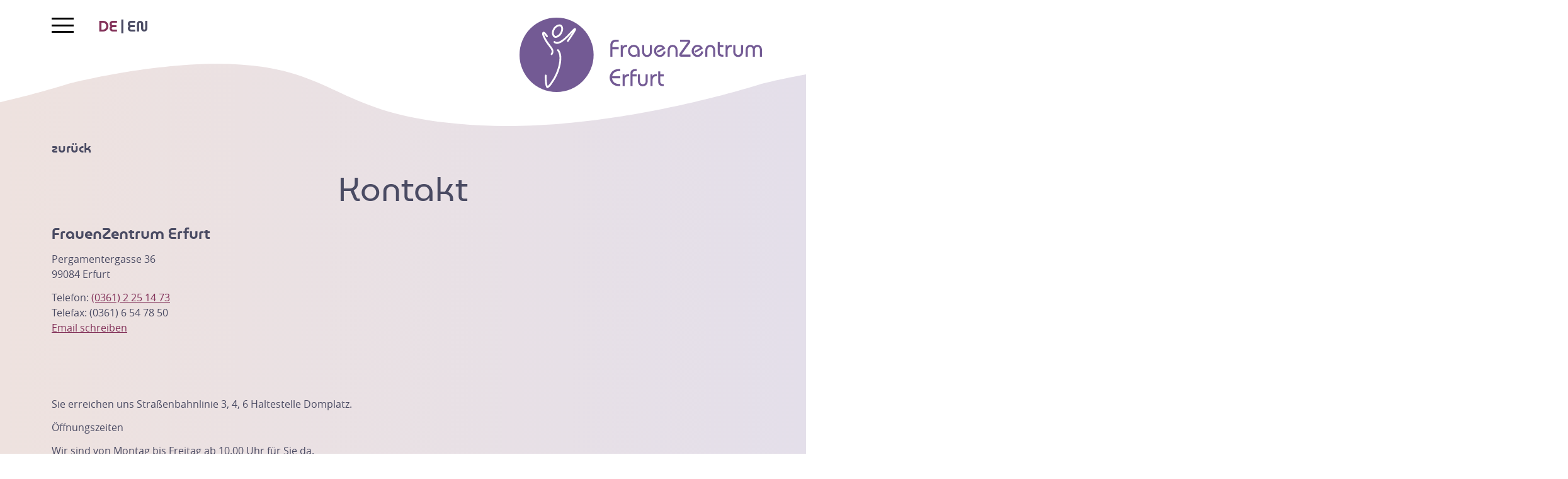

--- FILE ---
content_type: text/html; charset=utf-8
request_url: https://www.frauenzentrum-erfurt.de/kontakt/
body_size: 8609
content:
<!DOCTYPE html>
<html lang="de-DE">
<head>

<meta charset="utf-8">
<!-- 
	Konzeption, Gestaltung und technische Umsetzung: PAPENFUSS | Atelier,
	      	www.atelierpapenfuss.de
	
	 ______   ______     ______   ______     __   __     ______   __  __     ______     ______      __      ______     ______   ______     __         __     ______     ______
	/\  == \ /\  __ \   /\  == \ /\  ___\   /\ "-.\ \   /\  ___\ /\ \/\ \   /\  ___\   /\  ___\    /\ \    /\  __ \   /\__  _\ /\  ___\   /\ \       /\ \   /\  ___\   /\  == \
	\ \  _-/ \ \  __ \  \ \  _-/ \ \  __\   \ \ \-.  \  \ \  __\ \ \ \_\ \  \ \___  \  \ \___  \   \ \ \   \ \  __ \  \/_/\ \/ \ \  __\   \ \ \____  \ \ \  \ \  __\   \ \  __<
	 \ \_\    \ \_\ \_\  \ \_\    \ \_____\  \ \_\\"\_\  \ \_\    \ \_____\  \/\_____\  \/\_____\   \ \_\   \ \_\ \_\    \ \_\  \ \_____\  \ \_____\  \ \_\  \ \_____\  \ \_\ \_\
	  \/_/     \/_/\/_/   \/_/     \/_____/   \/_/ \/_/   \/_/     \/_____/   \/_____/   \/_____/    \/_/    \/_/\/_/     \/_/   \/_____/   \/_____/   \/_/   \/_____/   \/_/ /_/

	This website is powered by TYPO3 - inspiring people to share!
	TYPO3 is a free open source Content Management Framework initially created by Kasper Skaarhoj and licensed under GNU/GPL.
	TYPO3 is copyright 1998-2026 of Kasper Skaarhoj. Extensions are copyright of their respective owners.
	Information and contribution at https://typo3.org/
-->



<title>Frauenzentrum Erfurt # Kontakt</title>
<meta http-equiv="x-ua-compatible" content="IE=edge" />
<meta name="generator" content="TYPO3 CMS" />
<meta name="viewport" content="width=device-width, initial-scale=1.0, maximum-scale=1, user-scalable=no" />
<meta name="robots" content="index,follow" />
<meta name="description" content="DESCRIPTION" />
<meta name="author" content="AUTHOR" />
<meta name="keywords" content="KEYWORDS" />
<meta name="twitter:card" content="summary" />
<meta name="google" content="notranslate" />
<meta name="apple-mobile-web-app-capable" content="no" />


<link rel="stylesheet" href="/typo3conf/ext/fze_theme/Resources/Public/Dist/default/Css/main.css?1698306992" media="all">
<link rel="stylesheet" href="/typo3conf/ext/fze_theme/Resources/Public/Dist/default/Css/print.css?1698306992" media="all">
<link rel="stylesheet" href="/typo3conf/ext/fze_theme/Resources/Public/Dist/default/Css/rte.css?1698306992" media="all">






<meta name="Last-Modified" content="2025-07-03T12:00:30+02:00" />        <link rel="apple-touch-icon" sizes="57x57" href="/typo3conf/ext/fze_theme/Resources/Public/Dist/default/Static/Favicon/apple-icon-57x57.png">
        <link rel="apple-touch-icon" sizes="60x60" href="/typo3conf/ext/fze_theme/Resources/Public/Dist/default/Static/Favicon/apple-icon-60x60.png">
        <link rel="apple-touch-icon" sizes="72x72" href="/typo3conf/ext/fze_theme/Resources/Public/Dist/default/Static/Favicon/apple-icon-72x72.png">
        <link rel="apple-touch-icon" sizes="76x76" href="/typo3conf/ext/fze_theme/Resources/Public/Dist/default/Static/Favicon/apple-icon-76x76.png">
        <link rel="apple-touch-icon" sizes="114x114" href="/typo3conf/ext/fze_theme/Resources/Public/Dist/default/Static/Favicon/apple-icon-114x114.png">
        <link rel="apple-touch-icon" sizes="120x120" href="/typo3conf/ext/fze_theme/Resources/Public/Dist/default/Static/Favicon/apple-icon-120x120.png">
        <link rel="apple-touch-icon" sizes="144x144" href="/typo3conf/ext/fze_theme/Resources/Public/Dist/default/Static/Favicon/apple-icon-144x144.png">
        <link rel="apple-touch-icon" sizes="152x152" href="/typo3conf/ext/fze_theme/Resources/Public/Dist/default/Static/Favicon/apple-icon-152x152.png">
        <link rel="apple-touch-icon" sizes="180x180" href="/typo3conf/ext/fze_theme/Resources/Public/Dist/default/Static/Favicon/apple-icon-180x180.png">
        <link rel="icon" type="image/png" sizes="192x192"  href="/typo3conf/ext/fze_theme/Resources/Public/Dist/default/Static/Favicon/android-icon-192x192.png">
        <link rel="icon" type="image/png" sizes="32x32" href="/typo3conf/ext/fze_theme/Resources/Public/Dist/default/Static/Favicon/favicon-32x32.png">
        <link rel="icon" type="image/png" sizes="96x96" href="/typo3conf/ext/fze_theme/Resources/Public/Dist/default/Static/Favicon/favicon-96x96.png">
        <link rel="icon" type="image/png" sizes="16x16" href="/typo3conf/ext/fze_theme/Resources/Public/Dist/default/Static/Favicon/favicon-16x16.png">
        <link rel="manifest" href="/typo3conf/ext/fze_theme/Resources/Public/Dist/default/Static/Favicon/manifest.json">
        <meta name="msapplication-TileColor" content="#ffffff">
        <meta name="msapplication-TileImage" content="/typo3conf/ext/fze_theme/Resources/Public/Dist/default/Static/Favicon/ms-icon-144x144.png">
        <meta name="theme-color" content="#ffffff">
        <meta name="format-detection" content="telephone=no">
<link rel="canonical" href="https://www.frauenzentrum-erfurt.de/kontakt/"/>

<link rel="alternate" hreflang="de-DE" href="https://www.frauenzentrum-erfurt.de/kontakt/"/>
<link rel="alternate" hreflang="en-GB" href="https://www.frauenzentrum-erfurt.de/en/contact/"/>
<link rel="alternate" hreflang="x-default" href="https://www.frauenzentrum-erfurt.de/kontakt/"/>
</head>
<body id="p14" class="site-fze backend-layout-subpage1col">


<header role="navigation" class="top-0 start-0"><div class="container"><pap-hamburger aria-expanded="false" tabindex="0"></pap-hamburger><div><ul><li><a href="/">Startseite</a></li><li><a class="" href="/ueber-uns/">Über uns</a></li><li><a class="" href="/projekte/">Projekte</a></li><li><a class="" href="/termine-fuer-frauen/">Termine für Frauen</a></li><li><a class="" href="/beratung-fuer-frauen/">Beratung für Frauen</a></li><li><a class="act" href="/kontakt/">Kontakt</a></li></ul></div><ul id="languages"><li><a href="/kontakt/" class="active">de</a></li><li><a href="/en/contact/" class="">en</a></li></ul><a class="signet" title="Link zur Startseite von - www.frauenzentrum-erfurt-handinhand.de - FrauenZentrum Erfurt" href="/"><svg xmlns="http://www.w3.org/2000/svg" viewBox="0 0 385.342 117.777"><g id="LogoFrauenzentrum" transform="translate(0.387 1.156)"><path id="Pfad_604" data-name="Pfad 604" d="M1487.963,387.966V370.438c0-3.178.771-5.586,2.312-7.127S1494.223,361,1497.4,361h3.852v3.371h-4.43a5.094,5.094,0,0,0-3.949,1.445,5.469,5.469,0,0,0-1.445,4.045v2.986h9.823v3.371h-9.823v11.75Zm15.795,22.729H1502.6c-3.371,0-6.068.674-7.994,2.022a9.93,9.93,0,0,0-3.756,6.26h12.905v3.178h-13.1a10.35,10.35,0,0,0,3.66,6.742q2.889,2.311,8.09,2.311h1.348v3.275H1502.7a28.4,28.4,0,0,1-5.3-.482,12.233,12.233,0,0,1-3.756-1.445,13.327,13.327,0,0,1-4.912-4.912,13.789,13.789,0,0,1,0-13.387,12.447,12.447,0,0,1,4.912-4.815A10.207,10.207,0,0,1,1497.4,408a22.064,22.064,0,0,1,5.3-.482h1.059Zm3.756,23.788V415.992h3.082v2.7a5.353,5.353,0,0,1,2.312-2.311,9.14,9.14,0,0,1,4.045-.77h.867v3.275h-.578c-2.215,0-3.852.482-4.912,1.541-.963,1.156-1.445,2.889-1.445,5.3v8.764Zm12.52,0V414.355c0-2.311.674-4.045,2.022-5.1q1.878-1.734,5.779-1.734h2.022V410.7h-1.926a4.976,4.976,0,0,0-3.467.963,4.379,4.379,0,0,0-1.156,3.275v1.059h6.549v3.082h-6.549v15.409Zm27.448-18.491v10.016a9.315,9.315,0,0,1-2.119,6.453,7.333,7.333,0,0,1-5.682,2.311,7.545,7.545,0,0,1-5.779-2.311,9.806,9.806,0,0,1-2.119-6.453V415.992h3.371v10.69a5.043,5.043,0,0,0,1.252,3.563,4.65,4.65,0,0,0,6.549,0,5.044,5.044,0,0,0,1.252-3.563v-10.69Zm4.334,18.491V415.992h3.082v2.7a4.511,4.511,0,0,1,2.311-2.311,8.981,8.981,0,0,1,3.949-.77h.867v3.275h-.481c-2.312,0-3.949.482-4.912,1.541a8.078,8.078,0,0,0-1.541,5.3v8.764Zm12.327-23.4h3.274v4.912H1573v3.082h-5.586v7.9a4.444,4.444,0,0,0,1.06,3.275,5.14,5.14,0,0,0,3.467,1.059H1573v3.178h-1.06c-2.6,0-4.623-.578-5.875-1.734-1.349-1.156-1.926-2.889-1.926-5.2Zm-59.519-23.114V369.475h2.986v2.793a5.3,5.3,0,0,1,2.407-2.408,9.1,9.1,0,0,1,3.949-.674h.867v3.178h-.481c-2.312,0-3.949.578-4.912,1.637-1.059,1.059-1.541,2.793-1.541,5.3v8.668Zm26.581,0v-9.149a6.423,6.423,0,0,0-1.637-4.719,5.822,5.822,0,0,0-8.475,0,6.173,6.173,0,0,0-1.733,4.526,6.636,6.636,0,0,0,1.733,4.719,5.677,5.677,0,0,0,4.43,1.83,6.953,6.953,0,0,0,4.623-1.734V387a7.427,7.427,0,0,1-2.408.963,11.954,11.954,0,0,1-2.6.289,8.113,8.113,0,0,1-2.6-.385,9.3,9.3,0,0,1-2.408-1.156,9.4,9.4,0,0,1-3.082-3.371,10.761,10.761,0,0,1-.963-4.623,9.451,9.451,0,0,1,2.6-6.838,8.714,8.714,0,0,1,6.646-2.7,9.3,9.3,0,0,1,4.815,1.348,8.84,8.84,0,0,1,3.371,3.66,5.966,5.966,0,0,1,.771,2.311,17.823,17.823,0,0,1,.289,3.756v7.7Zm23.018-18.491v10.112a9.359,9.359,0,0,1-2.119,6.356,7.289,7.289,0,0,1-5.779,2.408,7.088,7.088,0,0,1-5.682-2.408,8.9,8.9,0,0,1-2.119-6.356V369.475h3.274v10.69a4.948,4.948,0,0,0,1.348,3.563,4.038,4.038,0,0,0,3.274,1.445,4.313,4.313,0,0,0,3.275-1.445,5.333,5.333,0,0,0,1.252-3.563v-10.69Zm21.862,10.3a10.4,10.4,0,0,1-3.274,6.26,8.516,8.516,0,0,1-6.068,2.311,10.289,10.289,0,0,1-2.408-.289,15.372,15.372,0,0,1-2.215-.963,9.437,9.437,0,0,1-3.467-3.563,9.223,9.223,0,0,1-1.252-4.815,11.721,11.721,0,0,1,.674-3.66,8.425,8.425,0,0,1,2.119-3.082,8.083,8.083,0,0,1,2.986-2.119,9.019,9.019,0,0,1,3.563-.674,8.746,8.746,0,0,1,5.008,1.445,10.269,10.269,0,0,1,3.66,4.334l-12.135,6.645-1.348-2.5,8.957-5.008a5.375,5.375,0,0,0-1.926-1.348,4.391,4.391,0,0,0-2.215-.482,5.214,5.214,0,0,0-4.141,1.83,6.561,6.561,0,0,0-1.733,4.623,6.492,6.492,0,0,0,1.733,4.527,5.3,5.3,0,0,0,4.141,1.926,5.455,5.455,0,0,0,3.949-1.637,7.044,7.044,0,0,0,2.023-4.238Zm3.082,8.186V377.95a9.316,9.316,0,0,1,2.119-6.453,8.259,8.259,0,0,1,11.461,0,9.805,9.805,0,0,1,2.119,6.453v10.016h-3.275v-10.69a5.522,5.522,0,0,0-1.252-3.563,4.648,4.648,0,0,0-3.371-1.348,4.586,4.586,0,0,0-3.274,1.348,5.522,5.522,0,0,0-1.252,3.563v10.69Zm36.308-3.371v3.371h-14.061a4.888,4.888,0,0,1-2.986-.674,2.844,2.844,0,0,1-.867-2.311,8.083,8.083,0,0,1,1.83-3.852l.193-.289,11.846-16.469h-12.424V361h12.135a5.158,5.158,0,0,1,3.082.77,2.844,2.844,0,0,1,.867,2.311,3.3,3.3,0,0,1-.385,1.541,17.135,17.135,0,0,1-1.637,2.5L1601.222,384.6Zm20.417-4.815a10.838,10.838,0,0,1-3.178,6.26,8.914,8.914,0,0,1-6.164,2.311,10.286,10.286,0,0,1-2.408-.289,15.36,15.36,0,0,1-2.215-.963,9.436,9.436,0,0,1-3.467-3.563,10.234,10.234,0,0,1-1.252-4.815,10.006,10.006,0,0,1,2.793-6.742,8.952,8.952,0,0,1,2.985-2.119,9.494,9.494,0,0,1,3.66-.674,9.2,9.2,0,0,1,5.008,1.445,10.818,10.818,0,0,1,3.563,4.334l-12.135,6.645-1.348-2.5,8.957-5.008a5.994,5.994,0,0,0-1.83-1.348,4.536,4.536,0,0,0-2.312-.482,5.35,5.35,0,0,0-4.141,1.83,6.561,6.561,0,0,0-1.734,4.623,6.492,6.492,0,0,0,1.734,4.527,5.445,5.445,0,0,0,4.141,1.926,5.3,5.3,0,0,0,3.949-1.637,7.045,7.045,0,0,0,2.022-4.238Zm3.082,8.186V377.95a9.316,9.316,0,0,1,2.119-6.453,8.259,8.259,0,0,1,11.461,0,9.316,9.316,0,0,1,2.119,6.453v10.016H1651.4v-10.69a5.044,5.044,0,0,0-1.252-3.563,4.65,4.65,0,0,0-6.549,0,5.113,5.113,0,0,0-1.348,3.563v10.69Zm19.84-23.307h3.274v4.815h5.586v3.178h-5.586v7.9a4.6,4.6,0,0,0,1.059,3.274,5.14,5.14,0,0,0,3.467.963h1.059v3.178h-1.059c-2.6,0-4.623-.578-5.875-1.734-1.348-1.059-1.926-2.793-1.926-5.1Zm12.327,23.307V369.475h2.986v2.793a5.3,5.3,0,0,1,2.408-2.408,9.1,9.1,0,0,1,3.949-.674h.867v3.178h-.481c-2.312,0-3.949.578-4.912,1.637-1.059,1.059-1.541,2.793-1.541,5.3v8.668Zm27.929-18.491v10.112a9.359,9.359,0,0,1-2.119,6.356,7.288,7.288,0,0,1-5.778,2.408,7.089,7.089,0,0,1-5.682-2.408,8.9,8.9,0,0,1-2.119-6.356V369.475h3.274v10.69a4.948,4.948,0,0,0,1.348,3.563,4.038,4.038,0,0,0,3.274,1.445,4.313,4.313,0,0,0,3.274-1.445,5.333,5.333,0,0,0,1.252-3.563v-10.69Zm4.045,18.491v-10.69a8.626,8.626,0,0,1,1.926-5.875,6.783,6.783,0,0,1,5.394-2.215,7.257,7.257,0,0,1,3.178.674,8.644,8.644,0,0,1,2.5,2.119,7.549,7.549,0,0,1,2.5-2.119,6.579,6.579,0,0,1,3.082-.674,6.756,6.756,0,0,1,5.3,2.215,8.215,8.215,0,0,1,2.022,5.875v10.69h-3.274V376.7a4.613,4.613,0,0,0-1.156-3.178,3.634,3.634,0,0,0-2.889-1.156,3.92,3.92,0,0,0-2.889,1.156,5.051,5.051,0,0,0-1.059,3.178v11.268h-3.274V376.7a4.614,4.614,0,0,0-1.156-3.178,3.92,3.92,0,0,0-2.889-1.156,3.634,3.634,0,0,0-2.889,1.156,4.614,4.614,0,0,0-1.156,3.178v11.268Z" transform="translate(-1344.067 -327.248)" fill="#735a94"/><circle id="Ellipse_91" data-name="Ellipse 91" cx="58.888" cy="58.888" r="58.888" transform="translate(-0.387 -1.156)" fill="#735a94"/><path id="Pfad_605" data-name="Pfad 605" d="M377.238,191.8a1.481,1.481,0,0,1,1.445-1.445,1.57,1.57,0,0,1,1.445,1.541Zm3.563,17.143,1.541,2.5h0l-.578.193h-.674l-.578-.193-.385-.289-.385-.289-.193-.289-.193-.385-.193-.385-.193-.385-.1-.385-.193-.482-.1-.482-.193-.578-.1-.482-.1-.578-.193-.674-.1-.674-.1-.674-.1-.77-.1-.674-.1-.867-.1-.77v-.867l-.1-.867-.1-.867v-1.926l-.1-.963v-2.986l.1-1.059,2.889.1-.1.963v2.986l.1.963v1.734l.1.867.1.867v.77l.1.77.1.77.1.77.1.674.1.578.1.674.1.578.1.482.1.482.193.482.1.385.1.385.1.289.1.289.1.193.1.1.1.1h-.1l-.1-.1-.289-.1h-.385l-.385.1Zm8.764-10.787,2.408,1.541h0l-.289.482-.289.482-.289.385-.289.482-.289.482-.289.385-.289.482-.289.385-.289.385-.289.482-.289.385-.193.385-.289.385-.289.482-.289.385-.289.385-.289.289-.289.385-.289.385-.289.385-.385.289-.289.385-.289.289-.289.289-.289.289-.385.385-.289.289-.385.193-.289.289-.385.289-.289.193-.385.289-1.541-2.5.289-.193.289-.193.289-.193.289-.193.193-.193.289-.289.289-.193.289-.289.289-.289.193-.289.289-.289.289-.289.289-.289.193-.385.289-.289.289-.385.289-.289.193-.385.289-.385.289-.385.289-.385.289-.385.193-.385.289-.482.289-.385.289-.385.289-.482.289-.385.289-.482.289-.482.289-.385.289-.482Zm7.416-45.554,2.119-1.926.771.963.77,1.059.578,1.156.578,1.156.482,1.348.289,1.252.289,1.445.289,1.445.1,1.445.1,1.541v1.541l-.1,1.637-.1,1.637-.193,1.637-.193,1.637-.289,1.734-.385,1.734-.385,1.734-.385,1.734-.482,1.734-.578,1.734-.578,1.734-.578,1.734-.674,1.637-.674,1.734-.77,1.637-.77,1.637-.77,1.637-.77,1.541-.867,1.541-.867,1.445-.963,1.445-2.408-1.541.867-1.348.867-1.445.771-1.445.77-1.541.77-1.541.771-1.541.674-1.637.674-1.637.674-1.637.578-1.637.578-1.637.482-1.734.482-1.637.385-1.637.385-1.637.289-1.637.289-1.637.289-1.637.1-1.541.1-1.541.1-1.445v-1.445l-.1-1.445-.1-1.348-.193-1.252-.289-1.252-.289-1.059-.385-1.059-.482-1.059-.482-.867-.578-.867Zm0,0a1.4,1.4,0,0,1,0-2.022,1.615,1.615,0,0,1,2.119.1Zm-5.393-12.713a1.4,1.4,0,0,1-.193-2.022,1.331,1.331,0,0,1,2.022-.193Zm33.9-23.114-.674,2.793h.385l-.385.289-.482.385-.578.578-.674.77-.867.77-.867.867-.867,1.059-.963,1.059-1.059,1.059-1.156,1.156-1.059,1.156-1.252,1.252-1.156,1.156-1.252,1.252-1.252,1.156-1.348,1.156-1.252,1.059-1.348,1.059-1.348.963-1.252.963-1.348.77-1.348.674-1.348.578-1.348.482-1.348.289-1.348.1-1.348-.1L394,141.241l-1.252-.578-1.156-.77,1.83-2.215.771.482.77.385.77.193h.867l.963-.1,1.059-.193,1.059-.385,1.156-.482,1.156-.578,1.156-.77,1.252-.77,1.252-.963,1.252-.963,1.252-1.059,1.252-1.059,1.156-1.156,1.252-1.156,1.156-1.156,1.156-1.252,1.156-1.156,1.059-1.156,1.059-1.059.963-1.059.963-.963.867-.963.771-.867.77-.674.674-.674.674-.578.578-.385.77-.385Zm-10.5,21.092-2.408-1.637.385-.578.385-.578.385-.578.482-.674.482-.674.482-.674.482-.77.578-.77.482-.77.482-.77.578-.77.482-.77.578-.77.482-.77.482-.674.482-.77.482-.77.482-.674.385-.674.482-.674.289-.578.385-.578.289-.578.289-.482.193-.482.193-.385.1-.289v-.193h.1v.193l.289.482.578.385.674-2.793.867.482.385.77.1.674-.1.482-.193.482-.193.482-.193.482-.193.482-.385.578-.289.578-.385.674-.385.674-.385.674-.482.674-.385.77-.482.674-.578.77-.482.77-.482.77-.578.77-.482.77-.578.77-.482.77-.578.77-.482.77-.482.77-.482.674-.482.674-.482.674-.385.578-.385.578Zm0,0a1.426,1.426,0,0,1-2.022.385,1.41,1.41,0,0,1-.385-2.022Zm-33.226-9.053a1.5,1.5,0,0,1-.289,2.022,1.514,1.514,0,0,1-2.023-.385Zm-5.779-3.756-2.7-1.252h0l.193-.289.289-.289.289-.385.385-.193.482-.1h.771l.385.1.289.1.289.193.193.1.289.193.193.193.289.193.193.193.289.289.193.193.193.289.289.289.193.193.289.289.193.289.289.289.193.385.193.289.289.289.193.289.289.385.193.289.289.289.193.289.193.385-2.311,1.637-.289-.289-.193-.289-.193-.385-.193-.289-.289-.289-.193-.289-.193-.289-.289-.289-.193-.289-.193-.289-.193-.289-.289-.193-.193-.289-.193-.193-.193-.193-.193-.193-.193-.193-.1-.1-.193-.193-.1-.1-.1-.1h-.1l-.1-.1h0l.1.1.193-.1h.193l.193-.1.1-.1v-.1Zm3.178,8.86-2.5,1.348h0l-.193-.385-.289-.482-.193-.385-.193-.385-.193-.385-.193-.482-.193-.385-.193-.385-.193-.385-.193-.385-.193-.385-.193-.385-.1-.289-.193-.385-.1-.385-.193-.385-.1-.289-.1-.385-.1-.289-.1-.385-.1-.289-.1-.385V126.7l-.1-.289v-1.637l.1-.289.1-.289.1-.385,2.7,1.252h-.1v1.156l.1.289v.193l.1.289.1.193v.289l.1.289.193.289.1.289.1.385.1.289.193.385.1.289.193.385.193.289.193.385.193.385.193.385.193.385.193.385.193.385.193.385.193.482.193.385Zm8.668,12.424-2.311,1.734h0l-.193-.289-.289-.385-.289-.289-.289-.385-.289-.385-.193-.385-.289-.289-.289-.385-.289-.385-.289-.385-.289-.385-.289-.385-.385-.385-.289-.385-.289-.482-.289-.385-.289-.385-.289-.385-.289-.482-.289-.385-.289-.482-.289-.385-.289-.385-.289-.482-.193-.385-.289-.482-.289-.385-.289-.482-.193-.385-.289-.482-.289-.385-.193-.482,2.5-1.348.289.385.193.385.289.482.193.385.289.385.193.385.289.482.289.385.193.385.289.385.289.482.289.385.289.385.289.385.289.385.289.482.289.385.289.385.289.385.289.385.289.385.289.385.289.385.193.385.289.289.289.385.289.385.289.385.289.289.289.385.193.289.289.385Zm1.348,12.52-2.408-1.637.193-.289.193-.289.1-.289.193-.289.1-.289.1-.289.1-.289.1-.193v-.289l.1-.289V152.8l-.1-.289v-.193l-.1-.289-.1-.289-.1-.289-.1-.289-.193-.289-.1-.289-.193-.289-.193-.289-.1-.385-.193-.289-.289-.289-.193-.289-.193-.385-.289-.289,2.311-1.734.289.289.289.385.193.385.289.385.193.385.289.385.193.289.193.385.193.385.1.385.193.385.1.385.193.385.1.385.1.482v.385l.1.385v2.022l-.1.385-.1.482-.1.385-.193.385-.1.385-.193.482-.193.385-.193.385-.289.385Zm0,0a1.426,1.426,0,0,1-2.022.385,1.411,1.411,0,0,1-.385-2.022Zm11.268-33.226,2.215,1.734h0l-.289.385-.289.385-.385.385-.289.289-.385.289-.385.385-.289.289-.385.193-.385.289-.385.289-.385.193-.385.193-.385.193-.385.193-.385.1-.289.193-.385.1-.385.1-.385.1-.385.1h-.385l-.385.1H393.61l-.289-.1-.385-.1-.289-.1-.289-.1-.385-.193-.289-.193-.289-.193,1.926-2.119h.193v.1h.289l.193.1h.77l.193-.1h.289l.193-.1.289-.1.289-.1.289-.1.289-.1.193-.1.289-.193.289-.1.289-.193.289-.193.289-.193.289-.193.289-.289.289-.193.289-.289.289-.193.289-.289.193-.289.289-.289Zm1.348-11.557,2.023-2.119h0l.385.385.385.385.289.482.289.385.289.482.193.482.193.482.1.578.193.482v.482l.1.578V118.7l-.1.482v.578l-.1.482-.1.578-.193.482-.1.482-.193.578-.193.482-.193.482-.193.482-.289.482-.193.482-.289.482-.289.385-.193.482-.289.385-.289.482-.385.385-2.215-1.734.193-.385.289-.385.193-.289.289-.385.193-.385.193-.385.193-.385.193-.482.193-.385.193-.385.193-.385.1-.482.1-.385.1-.385.1-.482.1-.385.1-.385v-1.926l-.1-.289-.1-.385-.1-.289-.1-.289-.1-.289-.193-.289-.193-.289-.193-.289-.193-.289-.289-.193Zm-7.127,2.6-2.119-2.022h0l.289-.289.289-.289.385-.289.385-.289.289-.289.385-.193.385-.289.385-.193.385-.193.385-.193.385-.193.385-.193.385-.1.385-.193.289-.1.385-.1.385-.1.385-.1h.385l.385-.1H401.6l.289.1.385.1.289.1.289.1.385.1.289.193.289.289-2.023,2.119h0l-.1-.1h-.193l-.1-.1H399.87l-.193.1h-.289l-.289.1-.289.1-.289.1-.289.1-.289.1-.289.1-.289.193-.289.1-.289.193-.289.193-.289.193-.289.193-.289.193-.289.193-.193.193-.289.289-.193.193Zm-1.348,12.327-1.926,2.119h0l-.482-.482-.385-.482-.482-.482-.289-.578-.289-.482-.289-.578-.193-.578-.193-.578-.1-.578-.1-.578-.1-.578v-1.734l.1-.578.1-.578.1-.578.193-.482.1-.578.193-.578.193-.482.289-.578.193-.482.193-.482.289-.482.289-.482.289-.385.289-.482.289-.385.289-.385.289-.385.385-.385,2.119,2.022-.289.289-.289.289-.193.289-.289.385-.193.289-.193.385-.289.385-.193.385-.193.385-.193.385-.193.482-.1.385-.193.482-.1.385-.1.482-.1.482-.1.385-.1.482v1.252l.1.385v.385l.1.482.1.385.193.289.193.385.193.385.193.289.289.385.289.289.289.385Z" transform="translate(-337.355 -101.326)" fill="#fff"/></g></svg></a></div></header><div id="page-env" data-page-env="{&quot;pageTitle&quot;:&quot;Kontakt&quot;,&quot;siteTitle&quot;:&quot;&quot;,&quot;rootPage&quot;:&quot;1&quot;,&quot;current&quot;:null,&quot;slides&quot;:[],&quot;footerLinks&quot;:[]}"></div><!--TYPO3SEARCH_begin--><main><div class="container"><div id="c812"
             class="frame frame-default frame-type-text frame-layout-0"><header><h5 class=""><a href="/">zurück</a></h5></header></div><div id="c518"
             class="frame frame-center frame-type-text frame-layout-0 frame-animate-content animate__animated animate__off__none"><header><h1 class="">
                Kontakt
            </h1></header></div><div id="c336"
             class="frame frame-default frame-type-shortcut frame-layout-0"><div id="c264"
             class="frame frame-default frame-type-text frame-layout-0 frame-animate-content animate__animated animate__off__none"><h3>FrauenZentrum Erfurt</h3><p>Pergamentergasse 36<br> 99084 Erfurt</p><p>Telefon: <a href="tel:+493612251473">(0361) 2 25 14 73</a><br> Telefax: (0361) 6 54 78 50<br><a href="#" data-mailto-token="nbjmup+jogpAgsbvfoafousvn.fsgvsu/ef" data-mailto-vector="1">Email schreiben</a></p></div></div><div id="c56"
             class="frame frame-default frame-type-shortcut frame-layout-0 frame-space-after-small frame-animate-content animate__animated animate__off__none"><div id="c126"
             class="frame frame-default frame-type-textpic frame-layout-0"><div class="ce-textpic ce-right ce-intext  ce-textpic-layout-0"><div class="ce-bodytext"><p>&nbsp;</p><p>&nbsp;</p><p>Sie erreichen uns Straßenbahnlinie 3, 4, 6 Haltestelle Domplatz.</p><p>Öffnungszeiten</p><p>Wir sind von Montag bis Freitag ab 10.00 Uhr für Sie da.</p><p>Bitte beachten Sie aktuelle Aushänge und Informationen, insbesondere während der Schulferien.</p></div></div></div></div><div id="c580"
             class="frame frame-default frame-type-cols_2 frame-layout-0 frame-animate-content animate__animated animate__off__none"><div class="row   "><div class="
    col-12 mb-3
    
    col-md
    
    
    
"><div id="c579"
             class="frame frame-default frame-type-form_formframework frame-layout-0 frame-animate-content animate__animated animate__off__none"><header><h3 class="">
                Kontaktformular
            </h3></header><form enctype="multipart/form-data" method="post" id="kontakt-579" action="/kontakt/?tx_form_formframework%5Baction%5D=perform&amp;tx_form_formframework%5Bcontroller%5D=FormFrontend&amp;cHash=ae900ce61bd84823c352da0fb2647686#kontakt-579"><div><input type="hidden" name="tx_form_formframework[kontakt-579][__state]" value="TzozOToiVFlQTzNcQ01TXEZvcm1cRG9tYWluXFJ1bnRpbWVcRm9ybVN0YXRlIjoyOntzOjI1OiIAKgBsYXN0RGlzcGxheWVkUGFnZUluZGV4IjtpOjA7czoxMzoiACoAZm9ybVZhbHVlcyI7YTowOnt9fQ==17b318375ec4b8608269ffb46871022853051b86" /><input type="hidden" name="tx_form_formframework[__trustedProperties]" value="{&quot;kontakt-579&quot;:{&quot;name&quot;:1,&quot;subject&quot;:1,&quot;email&quot;:1,&quot;message&quot;:1,&quot;GzvRMSpLr6&quot;:1,&quot;__currentPage&quot;:1}}18ac8723b53a5edd72a8a4366a3edb3688ce03e7" /></div><div class="form-group"><label class="control-label" for="kontakt-579-name">Name
<span class="required">*</span></label><div class="input"><input placeholder="Name" class=" form-control" id="kontakt-579-name" type="text" name="tx_form_formframework[kontakt-579][name]" value="" /></div></div><div class="form-group"><label class="control-label" for="kontakt-579-subject">Betreff
<span class="required">*</span></label><div class="input"><input placeholder="Subject" required="required" class=" form-control" id="kontakt-579-subject" type="text" name="tx_form_formframework[kontakt-579][subject]" value="" /></div></div><div class="form-group"><label class="control-label" for="kontakt-579-email">Email
<span class="required">*</span></label><div class="input"><input placeholder="Email address" class=" form-control" id="kontakt-579-email" type="text" name="tx_form_formframework[kontakt-579][email]" value="" /></div></div><div class="form-group"><label class="control-label" for="kontakt-579-message">Ihre Nachricht
<span class="required">*</span></label><div class="input"><textarea placeholder="" required="required" class="xxlarge form-control" id="kontakt-579-message" name="tx_form_formframework[kontakt-579][message]"></textarea></div></div><input autocomplete="GzvRMSpLr6" aria-hidden="true" id="kontakt-579-GzvRMSpLr6" style="position:absolute; margin:0 0 0 -999em;" tabindex="-1" type="text" name="tx_form_formframework[kontakt-579][GzvRMSpLr6]" /><div class="actions"><nav class="form-navigation"><div class="btn-toolbar" role="toolbar"><div class="btn-group" role="group"><span class="btn-group next submit"><button class="btn btn-primary" type="submit" name="tx_form_formframework[kontakt-579][__currentPage]" value="1">
                            Absenden
                        </button></span></div></div></nav></div></form></div></div><div class="
    col-12 mb-3
    
    col-md
    
    
    
"><div id="c581"
             class="frame frame-default frame-type-text frame-layout-0 frame-animate-content animate__animated animate__off__none"></div></div></div></div></div></main><to-top></to-top><!--TYPO3SEARCH_end--><footer><div><div class="container"><div class="row"><div class="col-12 mb-3 mb-md-0 col-md-3"><div id="c498"
             class="frame frame-default frame-type-menu_pages frame-layout-0 frame-animate-content animate__animated animate__off__none"><header><h4 class="">
                Service
            </h4></header><ul><li><a href="/kontakt/" title="Kontakt"><span>Kontakt</span></a></li><li><a href="/sitemap/" title="Sitemap"><span>Sitemap</span></a></li><li><a href="/impressum/" title="Impressum"><span>Impressum</span></a></li><li><a href="/datenschutz/" title="Datenschutz"><span>Datenschutz</span></a></li></ul></div><div id="c882"
             class="frame frame-default frame-type-div frame-layout-0"><hr class="ce-div" /></div><div id="c888"
             class="frame frame-default frame-type-textpic frame-layout-0"><div class="ce-textpic ce-left ce-below  ce-textpic-layout-0"><div class="ce-bodytext"><p>Das FrauenZentrum Erfurt wird gefördert durch:</p></div><div class="ce-gallery" data-ce-columns="1" data-ce-images="2"><div class="ce-row"><div class="ce-column"><figure class="image"><picture><source srcset="/fileadmin/_processed_/8/b/csm_LSZ-Logo-RGB-72-DPI_c5a39233b6.webp" media="(min-width: 1200px)" type="image/webp"><source srcset="/fileadmin/content_images/Logos/LSZ-Logo-RGB-72-DPI.jpg" media="(min-width: 1200px)" type="image/jpeg"><source srcset="/fileadmin/_processed_/8/b/csm_LSZ-Logo-RGB-72-DPI_f18103f0a9.webp" media="(min-width: 992px)" type="image/webp"><source srcset="/fileadmin/content_images/Logos/LSZ-Logo-RGB-72-DPI.jpg" media="(min-width: 992px)" type="image/jpeg"><source srcset="/fileadmin/_processed_/8/b/csm_LSZ-Logo-RGB-72-DPI_30397b41a9.webp" media="(min-width: 768px)" type="image/webp"><source srcset="/fileadmin/content_images/Logos/LSZ-Logo-RGB-72-DPI.jpg" media="(min-width: 768px)" type="image/jpeg"><source srcset="/fileadmin/_processed_/8/b/csm_LSZ-Logo-RGB-72-DPI_93c4b4a1fd.webp" media="(min-width: 576px)" type="image/webp"><source srcset="/fileadmin/content_images/Logos/LSZ-Logo-RGB-72-DPI.jpg" media="(min-width: 576px)" type="image/jpeg"><source srcset="/fileadmin/_processed_/8/b/csm_LSZ-Logo-RGB-72-DPI_08ab73ec2d.webp" type="image/webp"><source srcset="/fileadmin/content_images/Logos/LSZ-Logo-RGB-72-DPI.jpg" type="image/jpeg"><img
                        class="image-embed-item img-fluid "
                        title="Das Projekt AGNES wird gefördert durch:"
                        alt="Logo Landesprogramm Solidarisches Zusammenleben"
                        src="/fileadmin/content_images/Logos/LSZ-Logo-RGB-72-DPI.jpg"
                        width="300"
                        height="200"
                        loading="lazy" /></picture></figure></div></div><div class="ce-row"><div class="ce-column"><figure class="image"><picture><source srcset="/fileadmin/_processed_/3/0/csm_Logo_EF_Stadtverw_Schutzraum_60ac3a1d37.webp" media="(min-width: 1200px)" type="image/webp"><source srcset="/fileadmin/content_images/Logos/Logo_EF_Stadtverw_Schutzraum.jpg" media="(min-width: 1200px)" type="image/jpeg"><source srcset="/fileadmin/_processed_/3/0/csm_Logo_EF_Stadtverw_Schutzraum_5ee318bbcb.webp" media="(min-width: 992px)" type="image/webp"><source srcset="/fileadmin/_processed_/3/0/csm_Logo_EF_Stadtverw_Schutzraum_43abdbbd74.jpg" media="(min-width: 992px)" type="image/jpeg"><source srcset="/fileadmin/_processed_/3/0/csm_Logo_EF_Stadtverw_Schutzraum_61ae94d1ed.webp" media="(min-width: 768px)" type="image/webp"><source srcset="/fileadmin/_processed_/3/0/csm_Logo_EF_Stadtverw_Schutzraum_eb363c80d8.jpg" media="(min-width: 768px)" type="image/jpeg"><source srcset="/fileadmin/_processed_/3/0/csm_Logo_EF_Stadtverw_Schutzraum_255f167e91.webp" media="(min-width: 576px)" type="image/webp"><source srcset="/fileadmin/_processed_/3/0/csm_Logo_EF_Stadtverw_Schutzraum_d2603ff578.jpg" media="(min-width: 576px)" type="image/jpeg"><source srcset="/fileadmin/_processed_/3/0/csm_Logo_EF_Stadtverw_Schutzraum_e8638b939b.webp" type="image/webp"><source srcset="/fileadmin/_processed_/3/0/csm_Logo_EF_Stadtverw_Schutzraum_a03222209b.jpg" type="image/jpeg"><img
                        class="image-embed-item img-fluid "
                        title=""
                        alt=""
                        src="/fileadmin/_processed_/3/0/csm_Logo_EF_Stadtverw_Schutzraum_9a92b6e137.jpg"
                        width="1300"
                        height="1069"
                        loading="lazy" /></picture></figure></div></div></div></div></div></div><div class="col-12 mb-3 mb-md-0 col-md-3"><div id="c499"
             class="frame frame-default frame-type-text frame-layout-0 frame-animate-content animate__animated animate__off__none"><header><h4 class="">
                Kontakt
            </h4></header><p>FrauenZentrum Erfurt</p><p>Pergamentergasse 36<br> 99084 Erfurt</p><p>Telefon: <a href="tel:+493612251473">(0361) 2 25 14 73</a><br> &nbsp;</p><p><a href="#" data-mailto-token="nbjmup+jogpAgsbvfoafousvn.fsgvsu/ef" data-mailto-vector="1">Email schreiben</a></p></div><ul class="socialmedia"><li class="instagram"><a href="https://www.instagram.com/frauenzentrumerfurt/"><i class=" default-icon-instagram"></i><span class="visually-hidden">Besuchen Sie uns auf Instagram</span></a></li><li class="facebook"><a href="http://www.facebook.com/FrauenZentrum-Erfurt-250455288638940/"><i class=" default-icon-facebook"></i><span class="visually-hidden">Besuchen Sie uns auf Facebook</span></a></li></ul></div><div class="col-12 mb-3 mb-md-0 col-md-3"><div id="c500"
             class="frame frame-default frame-type-text frame-layout-0 frame-animate-content animate__animated animate__off__none"><header><h4 class="">
                Öffnungszeiten
            </h4></header><p>Wir sind von Montag bis Freitag für Sie da.<br><u>Öffnungszeiten:&nbsp;</u><br> MO - DO | 09.00 - 18.00 Uhr<br> FR | 10.00 - 15.00 Uhr</p><p>Bitte beachten Sie aktuelle Aushänge und Informationen, insbesondere während der Schulferien.</p><p>Sie erreichen uns mit den Straßenbahnlinien 2, 3, und 6 über die Haltestelle Domplatz.</p></div></div><div class="col-12 mb-3 mb-md-0 col-md-3"><div id="c501"
             class="frame frame-default frame-type-text frame-layout-0 frame-animate-content animate__animated animate__off__none"><header><h4 class="">
                Spenden
            </h4></header><p>Deutsche Bank<br> IBAN DE31 8207 0024 0160 7340 02<br> &nbsp;</p><p>Jede Spende hilft!</p><p>Gern stellen wir dir eine Spendenbescheinigung aus. Bitte gib dazu deine Kontaktdaten bei der Überweisung an oder sende uns eine Nachricht.&nbsp;</p></div></div></div></div></div><div class="project-information"><div class="container"><div class="row"><div class="col-12"><ul><li><a href="https://www.bmfsfj.de/" target="_blank" title="Förderer der Website - Link zur Website vom - Bundesministerium für Familie, Senioren Frauen und Jugend"><img class="logo" alt="Logo des Bundesministeriums für Familie, Senioren Frauen und Jugend" src="/typo3conf/ext/fze_theme/Resources/Public/Dist/default/Static/Images/BMFSFJ.svg"></a></li><li><a href="https://www.erfurt.de/" target="_blank" title="Förderer des Frauen- und FamilienZentrum Erfurt e.V.  - Link zur Website von Erfurt, Landeshauptstadt Thüringen"><img class="logo" alt="Logo Erfurt, Landeshauptstadt Thüringen" src="/typo3conf/ext/fze_theme/Resources/Public/Dist/default/Static/Images/Erfurt.svg"></a></li><li><img src="[data-uri]"></li><li><img src="[data-uri]"></li><li><img src="[data-uri]"></li></ul></div></div></div></div></footer>
<script src="/typo3conf/ext/fze_theme/Resources/Public/Dist/default/runtime.js?1698306992"></script>
<script src="/typo3conf/ext/fze_theme/Resources/Public/Dist/default/JavaScript/main.js?1698306992"></script>
<script async="async" src="/typo3temp/assets/js/cfd16b174d7f7b046e20adbc2e0a1094.js?1689873653"></script>


</body>
</html>

--- FILE ---
content_type: image/svg+xml
request_url: https://www.frauenzentrum-erfurt.de/typo3conf/ext/fze_theme/Resources/Public/Dist/default/Images/facebook.svg?595e330e
body_size: 18
content:
<svg xmlns="http://www.w3.org/2000/svg" width="40.5" height="40.5" viewBox="0 0 40.5 40.5">
    <path id="Pfad_1079" data-name="Pfad 1079" d="M2049.923,1021.007h-23.5a8.51,8.51,0,0,0-8.5,8.5v23.5a8.51,8.51,0,0,0,8.5,8.5h23.5a8.51,8.51,0,0,0,8.5-8.5v-23.5A8.51,8.51,0,0,0,2049.923,1021.007Zm6.75,32a6.758,6.758,0,0,1-6.75,6.75h-7.18v-16.795h6.344l.135-2.474h-6.479v-3.42c0-3.33,1.125-4.815,3.419-4.815a7.471,7.471,0,0,1,3.15.855c0,.045.676-2.474.676-2.52a9.363,9.363,0,0,0-3.78-.9c-3.6,0-6.12,1.98-6.21,7.425l-.045,3.24-3.1.72-.18,1.755,3.33.225v16.7h-13.574a6.758,6.758,0,0,1-6.75-6.75v-23.5a6.758,6.758,0,0,1,6.75-6.75h23.5a6.758,6.758,0,0,1,6.75,6.75Z" transform="translate(-2017.923 -1021.007)" fill="#fff"/>
</svg>


--- FILE ---
content_type: application/javascript; charset=utf-8
request_url: https://www.frauenzentrum-erfurt.de/typo3conf/ext/fze_theme/Resources/Public/Dist/default/JavaScript/main.js?1698306992
body_size: 51553
content:
/*! For license information please see main.js.LICENSE.txt */
(self.webpackChunkboilerplatecms_package=self.webpackChunkboilerplatecms_package||[]).push([[69],{8595:t=>{var e;window,e=function(){return function(t){var e={};function i(n){if(e[n])return e[n].exports;var s=e[n]={i:n,l:!1,exports:{}};return t[n].call(s.exports,s,s.exports,i),s.l=!0,s.exports}return i.m=t,i.c=e,i.d=function(t,e,n){i.o(t,e)||Object.defineProperty(t,e,{enumerable:!0,get:n})},i.r=function(t){"undefined"!=typeof Symbol&&Symbol.toStringTag&&Object.defineProperty(t,Symbol.toStringTag,{value:"Module"}),Object.defineProperty(t,"__esModule",{value:!0})},i.t=function(t,e){if(1&e&&(t=i(t)),8&e)return t;if(4&e&&"object"==typeof t&&t&&t.__esModule)return t;var n=Object.create(null);if(i.r(n),Object.defineProperty(n,"default",{enumerable:!0,value:t}),2&e&&"string"!=typeof t)for(var s in t)i.d(n,s,function(e){return t[e]}.bind(null,s));return n},i.n=function(t){var e=t&&t.__esModule?function(){return t.default}:function(){return t};return i.d(e,"a",e),e},i.o=function(t,e){return Object.prototype.hasOwnProperty.call(t,e)},i.p="",i(i.s=0)}([function(t,e,i){"use strict";i.r(e),i.d(e,"default",(function(){return Lt}));var n={};function s(){return s=Object.assign||function(t){for(var e=1;e<arguments.length;e++){var i=arguments[e];for(var n in i)Object.prototype.hasOwnProperty.call(i,n)&&(t[n]=i[n])}return t},s.apply(this,arguments)}i.r(n),i.d(n,"CREATED",(function(){return R})),i.d(n,"MOUNTED",(function(){return Y})),i.d(n,"IDLE",(function(){return F})),i.d(n,"MOVING",(function(){return V})),i.d(n,"DESTROYED",(function(){return $}));var o=Object.keys;function r(t,e){o(t).some((function(i,n){return e(t[i],i,n)}))}function a(t){return o(t).map((function(e){return t[e]}))}function l(t){return"object"==typeof t}function c(t,e){var i=s({},t);return r(e,(function(t,e){l(t)?(l(i[e])||(i[e]={}),i[e]=c(i[e],t)):i[e]=t})),i}function d(t){return Array.isArray(t)?t:[t]}function h(t,e,i){return Math.min(Math.max(t,e>i?i:e),e>i?e:i)}function u(t,e){var i=0;return t.replace(/%s/g,(function(){return d(e)[i++]}))}function f(t){var e=typeof t;return"number"===e&&t>0?parseFloat(t)+"px":"string"===e?t:""}function p(t){return t<10?"0"+t:t}function g(t,e){if("string"==typeof e){var i=b("div",{});S(i,{position:"absolute",width:e}),x(t,i),e=i.clientWidth,w(i)}return+e||0}function m(t,e){return t?t.querySelector(e.split(" ")[0]):null}function v(t,e){return y(t,e)[0]}function y(t,e){return t?a(t.children).filter((function(t){return A(t,e.split(" ")[0])||t.tagName===e})):[]}function b(t,e){var i=document.createElement(t);return r(e,(function(t,e){return O(i,e,t)})),i}function _(t){var e=b("div",{});return e.innerHTML=t,e.firstChild}function w(t){d(t).forEach((function(t){if(t){var e=t.parentElement;e&&e.removeChild(t)}}))}function x(t,e){t&&t.appendChild(e)}function E(t,e){if(t&&e){var i=e.parentElement;i&&i.insertBefore(t,e)}}function S(t,e){t&&r(e,(function(e,i){null!==e&&(t.style[i]=e)}))}function k(t,e,i){t&&d(e).forEach((function(e){e&&t.classList[i?"remove":"add"](e)}))}function C(t,e){k(t,e,!1)}function T(t,e){k(t,e,!0)}function A(t,e){return!!t&&t.classList.contains(e)}function O(t,e,i){t&&t.setAttribute(e,i)}function L(t,e){return t?t.getAttribute(e):""}function I(t,e){d(e).forEach((function(e){d(t).forEach((function(t){return t&&t.removeAttribute(e)}))}))}function P(t){return t.getBoundingClientRect()}var D="slide",M="loop",N="fade",j=function(t,e){var i,n;return{mount:function(){i=e.Elements.list,t.on("transitionend",(function(t){t.target===i&&n&&n()}),i)},start:function(s,o,r,a,l){var c=t.options,d=e.Controller.edgeIndex,h=c.speed;n=l,t.is(D)&&(0===r&&o>=d||r>=d&&0===o)&&(h=c.rewindSpeed||h),S(i,{transition:"transform "+h+"ms "+c.easing,transform:"translate("+a.x+"px,"+a.y+"px)"})}}},z=function(t,e){function i(i){var n=t.options;S(e.Elements.slides[i],{transition:"opacity "+n.speed+"ms "+n.easing})}return{mount:function(){i(t.index)},start:function(t,n,s,o,r){var a=e.Elements.track;S(a,{height:f(a.clientHeight)}),i(n),r(),S(a,{height:""})}}};function q(t){console.error("[SPLIDE] "+t)}function H(t,e){if(!t)throw new Error(e)}var B="splide",W={active:"is-active",visible:"is-visible",loading:"is-loading"},X={type:"slide",rewind:!1,speed:400,rewindSpeed:0,waitForTransition:!0,width:0,height:0,fixedWidth:0,fixedHeight:0,heightRatio:0,autoWidth:!1,autoHeight:!1,perPage:1,perMove:0,clones:0,start:0,focus:!1,gap:0,padding:0,arrows:!0,arrowPath:"",pagination:!0,autoplay:!1,interval:5e3,pauseOnHover:!0,pauseOnFocus:!0,resetProgress:!0,lazyLoad:!1,preloadPages:1,easing:"cubic-bezier(.42,.65,.27,.99)",keyboard:"global",drag:!0,dragAngleThreshold:30,swipeDistanceThreshold:150,flickVelocityThreshold:.6,flickPower:600,flickMaxPages:1,direction:"ltr",cover:!1,accessibility:!0,slideFocus:!0,isNavigation:!1,trimSpace:!0,updateOnMove:!1,throttle:100,destroy:!1,breakpoints:!1,classes:{root:B,slider:B+"__slider",track:B+"__track",list:B+"__list",slide:B+"__slide",container:B+"__slide__container",arrows:B+"__arrows",arrow:B+"__arrow",prev:B+"__arrow--prev",next:B+"__arrow--next",pagination:B+"__pagination",page:B+"__pagination__page",clone:B+"__slide--clone",progress:B+"__progress",bar:B+"__progress__bar",autoplay:B+"__autoplay",play:B+"__play",pause:B+"__pause",spinner:B+"__spinner",sr:B+"__sr"},i18n:{prev:"Previous slide",next:"Next slide",first:"Go to first slide",last:"Go to last slide",slideX:"Go to slide %s",pageX:"Go to page %s",play:"Start autoplay",pause:"Pause autoplay"}},R=1,Y=2,F=3,V=4,$=5;function U(t,e){for(var i=0;i<e.length;i++){var n=e[i];n.enumerable=n.enumerable||!1,n.configurable=!0,"value"in n&&(n.writable=!0),Object.defineProperty(t,n.key,n)}}var K=function(){function t(t,e,i){var s;void 0===e&&(e={}),void 0===i&&(i={}),this.root=t instanceof Element?t:document.querySelector(t),H(this.root,"An invalid element/selector was given."),this.Components=null,this.Event=function(){var t=[],e={on:function(e,i,n,s){void 0===n&&(n=null),void 0===s&&(s={}),e.split(" ").forEach((function(e){n&&n.addEventListener(e,i,s),t.push({event:e,handler:i,elm:n,options:s})}))},off:function(e,n){void 0===n&&(n=null),e.split(" ").forEach((function(e){t=t.filter((function(t){return!t||t.event!==e||t.elm!==n||(i(t),!1)}))}))},emit:function(e){for(var i=arguments.length,n=new Array(i>1?i-1:0),s=1;s<i;s++)n[s-1]=arguments[s];t.forEach((function(t){t.elm||t.event.split(".")[0]!==e||t.handler.apply(t,n)}))},destroy:function(){t.forEach(i),t=[]}};function i(t){t.elm&&t.elm.removeEventListener(t.event,t.handler,t.options)}return e}(),this.State=(s=R,{set:function(t){s=t},is:function(t){return t===s}}),this.STATES=n,this._o=c(X,e),this._i=0,this._c=i,this._e={},this._t=null}var e,i,s,o=t.prototype;return o.mount=function(t,e){var i=this;void 0===t&&(t=this._e),void 0===e&&(e=this._t),this.State.set(R),this._e=t,this._t=e,this.Components=function(t,e,i){var n={};return r(e,(function(e,i){n[i]=e(t,n,i.toLowerCase())})),i||(i=t.is(N)?z:j),n.Transition=i(t,n),n}(this,c(this._c,t),e);try{r(this.Components,(function(t,e){var n=t.required;void 0===n||n?t.mount&&t.mount():delete i.Components[e]}))}catch(t){return void q(t.message)}var n=this.State;return n.set(Y),r(this.Components,(function(t){t.mounted&&t.mounted()})),this.emit("mounted"),n.set(F),this.emit("ready"),S(this.root,{visibility:"visible"}),this.on("move drag",(function(){return n.set(V)})).on("moved dragged",(function(){return n.set(F)})),this},o.sync=function(t){return this.sibling=t,this},o.on=function(t,e,i,n){return void 0===i&&(i=null),void 0===n&&(n={}),this.Event.on(t,e,i,n),this},o.off=function(t,e){return void 0===e&&(e=null),this.Event.off(t,e),this},o.emit=function(t){for(var e,i=arguments.length,n=new Array(i>1?i-1:0),s=1;s<i;s++)n[s-1]=arguments[s];return(e=this.Event).emit.apply(e,[t].concat(n)),this},o.go=function(t,e){return void 0===e&&(e=this.options.waitForTransition),(this.State.is(F)||this.State.is(V)&&!e)&&this.Components.Controller.go(t,!1),this},o.is=function(t){return t===this._o.type},o.add=function(t,e){return void 0===e&&(e=-1),this.Components.Elements.add(t,e,this.refresh.bind(this)),this},o.remove=function(t){return this.Components.Elements.remove(t),this.refresh(),this},o.refresh=function(){return this.emit("refresh").emit("resize"),this},o.destroy=function(t){var e=this;if(void 0===t&&(t=!0),!this.State.is(R))return a(this.Components).reverse().forEach((function(e){e.destroy&&e.destroy(t)})),this.emit("destroy",t),this.Event.destroy(),this.State.set($),this;this.on("ready",(function(){return e.destroy(t)}))},e=t,(i=[{key:"index",get:function(){return this._i},set:function(t){this._i=parseInt(t)}},{key:"length",get:function(){return this.Components.Elements.length}},{key:"options",get:function(){return this._o},set:function(t){var e=this.State.is(R);e||this.emit("update"),this._o=c(this._o,t),e||this.emit("updated",this._o)}},{key:"classes",get:function(){return this._o.classes}},{key:"i18n",get:function(){return this._o.i18n}}])&&U(e.prototype,i),s&&U(e,s),t}(),G=function(t){var e=L(t.root,"data-splide");if(e)try{t.options=JSON.parse(e)}catch(t){q(t.message)}return{mount:function(){t.State.is(R)&&(t.index=t.options.start)}}},Q="rtl",Z="ttb",J="update.slide",tt=function(t,e){var i=t.root,n=t.classes,s=[];if(!i.id){window.splide=window.splide||{};var o=window.splide.uid||0;window.splide.uid=++o,i.id="splide"+p(o)}var l={mount:function(){var e=this;this.init(),t.on("refresh",(function(){e.destroy(),e.init()})).on("updated",(function(){T(i,c()),C(i,c())}))},destroy:function(){s.forEach((function(t){t.destroy()})),s=[],T(i,c())},init:function(){var t=this;!function(){l.slider=v(i,n.slider),l.track=m(i,"."+n.track),l.list=v(l.track,n.list),H(l.track&&l.list,"Track or list was not found."),l.slides=y(l.list,n.slide);var t=d(n.arrows);l.arrows={prev:m(t,"."+n.prev),next:m(t,"."+n.next)};var e=d(n.autoplay);l.bar=m(d(n.progress),"."+n.bar),l.play=m(e,"."+n.play),l.pause=m(e,"."+n.pause),l.track.id=l.track.id||i.id+"-track",l.list.id=l.list.id||i.id+"-list"}(),C(i,c()),this.slides.forEach((function(e,i){t.register(e,i,-1)}))},register:function(e,i,n){var o=function(t,e,i,n){var s=t.options.updateOnMove,o="ready.slide updated.slide resize.slide moved.slide"+(s?" move.slide":""),r={slide:n,index:e,realIndex:i,container:v(n,t.classes.container),isClone:i>-1,mount:function(){var r=this;this.isClone||(n.id=t.root.id+"-slide"+p(e+1)),t.on(o,(function(){return r.update()})).on(J,c).on("click",(function(){return t.emit("click",r)}),n),s&&t.on("move.slide",(function(t){t===i&&l(!0,!1)})),S(n,{display:""}),this.styles=L(n,"style")||""},destroy:function(){t.off(o).off(J).off("click",n),T(n,a(W)),c(),I(this.container,"style")},update:function(){l(this.isActive(),!1),l(this.isVisible(),!0)},isActive:function(){return t.index===e},isVisible:function(){var e=this.isActive();if(t.is(N)||e)return e;var i=P(t.Components.Elements.track),s=P(n);return t.options.direction===Z?i.top<=s.top&&s.bottom<=i.bottom:i.left<=s.left&&s.right<=i.right},isWithin:function(i,n){var s=Math.abs(i-e);return t.is(D)||this.isClone||(s=Math.min(s,t.length-s)),s<n}};function l(e,i){var s=i?"visible":"active",o=W[s];e?(C(n,o),t.emit(""+s,r)):A(n,o)&&(T(n,o),t.emit(i?"hidden":"inactive",r))}function c(){O(n,"style",r.styles)}return r}(t,i,n,e);o.mount(),s.push(o)},getSlide:function(t){return s.filter((function(e){return e.index===t}))[0]},getSlides:function(t){return t?s:s.filter((function(t){return!t.isClone}))},getSlidesByPage:function(i){var n=e.Controller.toIndex(i),o=t.options,r=!1!==o.focus?1:o.perPage;return s.filter((function(t){var e=t.index;return n<=e&&e<n+r}))},add:function(t,e,i){if("string"==typeof t&&(t=_(t)),t instanceof Element){var n=this.slides[e];S(t,{display:"none"}),n?(E(t,n),this.slides.splice(e,0,t)):(x(this.list,t),this.slides.push(t)),function(t,e){var i=t.querySelectorAll("img"),n=i.length;if(n){var s=0;r(i,(function(t){t.onload=t.onerror=function(){++s===n&&e()}}))}else e()}(t,(function(){i&&i(t)}))}},remove:function(t){w(this.slides.splice(t,1)[0])},each:function(t){s.forEach(t)},get length(){return this.slides.length},get total(){return s.length}};function c(){var e=n.root,i=t.options;return[e+"--"+i.type,e+"--"+i.direction,i.drag?e+"--draggable":"",i.isNavigation?e+"--nav":"",W.active]}function d(t){return v(i,t)||v(l.slider,t)}return l},et=Math.floor,it=function(t,e){var i,n,s={mount:function(){i=t.options,n=t.is(M),t.on("move",(function(e){t.index=e})).on("updated refresh",(function(e){i=e||i,t.index=h(t.index,0,s.edgeIndex)}))},go:function(t,i){var n=this.trim(this.parse(t));e.Track.go(n,this.rewind(n),i)},parse:function(e){var n=t.index,o=String(e).match(/([+\-<>]+)(\d+)?/),r=o?o[1]:"",a=o?parseInt(o[2]):0;switch(r){case"+":n+=a||1;break;case"-":n-=a||1;break;case">":case"<":n=function(t,e,n){if(t>-1)return s.toIndex(t);var o=i.perMove,r=n?-1:1;return o?e+o*r:s.toIndex(s.toPage(e)+r)}(a,n,"<"===r);break;default:n=parseInt(e)}return n},toIndex:function(e){if(o())return e;var n=t.length,s=i.perPage,r=e*s;return n-s<=(r-=(this.pageLength*s-n)*et(r/n))&&r<n&&(r=n-s),r},toPage:function(e){if(o())return e;var n=t.length,s=i.perPage;return et(n-s<=e&&e<n?(n-1)/s:e/s)},trim:function(t){return n||(t=i.rewind?this.rewind(t):h(t,0,this.edgeIndex)),t},rewind:function(t){var e=this.edgeIndex;if(n){for(;t>e;)t-=e+1;for(;t<0;)t+=e+1}else t>e?t=0:t<0&&(t=e);return t},isRtl:function(){return i.direction===Q},get pageLength(){var e=t.length;return o()?e:Math.ceil(e/i.perPage)},get edgeIndex(){var e=t.length;return e?o()||i.isNavigation||n?e-1:e-i.perPage:0},get prevIndex(){var e=t.index-1;return(n||i.rewind)&&(e=this.rewind(e)),e>-1?e:-1},get nextIndex(){var e=t.index+1;return(n||i.rewind)&&(e=this.rewind(e)),t.index<e&&e<=this.edgeIndex||0===e?e:-1}};function o(){return!1!==i.focus}return s},nt=Math.abs,st=function(t,e){var i,n,s,o=t.options.direction===Z,r=t.is(N),a=t.options.direction===Q,l=!1,c=a?1:-1,d={sign:c,mount:function(){n=e.Elements,i=e.Layout,s=n.list},mounted:function(){var e=this;r||(this.jump(0),t.on("mounted resize updated",(function(){e.jump(t.index)})))},go:function(i,n,s){var o=f(i),a=t.index;t.State.is(V)&&l||(l=i!==n,s||t.emit("move",n,a,i),Math.abs(o-this.position)>=1||r?e.Transition.start(i,n,a,this.toCoord(o),(function(){u(i,n,a,s)})):i!==a&&"move"===t.options.trimSpace?e.Controller.go(i+i-a,s):u(i,n,a,s))},jump:function(t){this.translate(f(t))},translate:function(t){S(s,{transform:"translate"+(o?"Y":"X")+"("+t+"px)"})},cancel:function(){t.is(M)?this.shift():this.translate(this.position),S(s,{transition:""})},shift:function(){var e=nt(this.position),i=nt(this.toPosition(0)),n=nt(this.toPosition(t.length)),s=n-i;e<i?e+=s:e>n&&(e-=s),this.translate(c*e)},trim:function(e){return!t.options.trimSpace||t.is(M)?e:h(e,c*(i.totalSize()-i.size-i.gap),0)},toIndex:function(t){var e=this,i=0,s=1/0;return n.getSlides(!0).forEach((function(n){var o=n.index,r=nt(e.toPosition(o)-t);r<s&&(s=r,i=o)})),i},toCoord:function(t){return{x:o?0:t,y:o?t:0}},toPosition:function(t){var e=i.totalSize(t)-i.slideSize(t)-i.gap;return c*(e+this.offset(t))},offset:function(e){var n=t.options.focus,s=i.slideSize(e);return"center"===n?-(i.size-s)/2:-(parseInt(n)||0)*(s+i.gap)},get position(){var t=o?"top":a?"right":"left";return P(s)[t]-(P(n.track)[t]-i.padding[t]*c)}};function u(e,i,n,o){S(s,{transition:""}),l=!1,r||d.jump(i),o||t.emit("moved",i,n,e)}function f(t){return d.trim(d.toPosition(t))}return d},ot=function(t,e){var i=[],n=0,s=e.Elements,o={mount:function(){var e=this;t.is(M)&&(r(),t.on("refresh",r).on("resize",(function(){n!==a()&&(e.destroy(),t.refresh())})))},destroy:function(){w(i),i=[]},get clones(){return i},get length(){return i.length}};function r(){o.destroy(),function(t){var e=s.length,n=s.register;if(e){for(var o=s.slides;o.length<t;)o=o.concat(o);o.slice(0,t).forEach((function(t,o){var r=l(t);x(s.list,r),i.push(r),n(r,o+e,o%e)})),o.slice(-t).forEach((function(s,r){var a=l(s);E(a,o[0]),i.push(a),n(a,r-t,(e+r-t%e)%e)}))}}(n=a())}function a(){var e=t.options;if(e.clones)return e.clones;var i=e.autoWidth||e.autoHeight?s.length:e.perPage,n=e.direction===Z?"Height":"Width",o=g(t.root,e["fixed"+n]);return o&&(i=Math.ceil(s.track["client"+n]/o)),i*(e.drag?e.flickMaxPages+1:1)}function l(e){var i=e.cloneNode(!0);return C(i,t.classes.clone),I(i,"id"),i}return o};function rt(t,e){var i;return function(){i||(i=setTimeout((function(){t(),i=null}),e))}}var at=function(t,e){var i,n,s=e.Elements,r=t.options.direction===Z,a=(i={mount:function(){t.on("resize load",rt((function(){t.emit("resize")}),t.options.throttle),window).on("resize",c).on("updated refresh",l),l(),this.totalSize=r?this.totalHeight:this.totalWidth,this.slideSize=r?this.slideHeight:this.slideWidth},destroy:function(){I([s.list,s.track],"style")},get size(){return r?this.height:this.width}},n=r?function(t,e){var i,n,s=e.Elements,o=t.root;return{margin:"marginBottom",init:function(){this.resize()},resize:function(){n=t.options,i=s.track,this.gap=g(o,n.gap);var e=n.padding,r=g(o,e.top||e),a=g(o,e.bottom||e);this.padding={top:r,bottom:a},S(i,{paddingTop:f(r),paddingBottom:f(a)})},totalHeight:function(e){void 0===e&&(e=t.length-1);var i=s.getSlide(e);return i?P(i.slide).bottom-P(s.list).top+this.gap:0},slideWidth:function(){return g(o,n.fixedWidth||this.width)},slideHeight:function(t){if(n.autoHeight){var e=s.getSlide(t);return e?e.slide.offsetHeight:0}var i=n.fixedHeight||(this.height+this.gap)/n.perPage-this.gap;return g(o,i)},get width(){return i.clientWidth},get height(){var t=n.height||this.width*n.heightRatio;return H(t,'"height" or "heightRatio" is missing.'),g(o,t)-this.padding.top-this.padding.bottom}}}(t,e):function(t,e){var i,n=e.Elements,s=t.root,o=t.options;return{margin:"margin"+(o.direction===Q?"Left":"Right"),height:0,init:function(){this.resize()},resize:function(){o=t.options,i=n.track,this.gap=g(s,o.gap);var e=o.padding,r=g(s,e.left||e),a=g(s,e.right||e);this.padding={left:r,right:a},S(i,{paddingLeft:f(r),paddingRight:f(a)})},totalWidth:function(e){void 0===e&&(e=t.length-1);var i=n.getSlide(e),s=0;if(i){var r=P(i.slide),a=P(n.list);s=o.direction===Q?a.right-r.left:r.right-a.left,s+=this.gap}return s},slideWidth:function(t){if(o.autoWidth){var e=n.getSlide(t);return e?e.slide.offsetWidth:0}var i=o.fixedWidth||(this.width+this.gap)/o.perPage-this.gap;return g(s,i)},slideHeight:function(){var t=o.height||o.fixedHeight||this.width*o.heightRatio;return g(s,t)},get width(){return i.clientWidth-this.padding.left-this.padding.right}}}(t,e),o(n).forEach((function(t){i[t]||Object.defineProperty(i,t,Object.getOwnPropertyDescriptor(n,t))})),i);function l(){a.init(),S(t.root,{maxWidth:f(t.options.width)}),s.each((function(t){t.slide.style[a.margin]=f(a.gap)})),c()}function c(){var e=t.options;a.resize(),S(s.track,{height:f(a.height)});var i=e.autoHeight?null:f(a.slideHeight());s.each((function(t){S(t.container,{height:i}),S(t.slide,{width:e.autoWidth?null:f(a.slideWidth(t.index)),height:t.container?null:i})}))}return a},lt=Math.abs,ct=function(t,e){var i,n,s,o,a=e.Track,l=e.Controller,c=t.options.direction===Z,d=c?"y":"x",u={disabled:!1,mount:function(){var i=this,n=e.Elements,s=n.track;t.on("touchstart mousedown",f,s).on("touchmove mousemove",g,s,{passive:!1}).on("touchend touchcancel mouseleave mouseup dragend",m,s).on("mounted refresh",(function(){r(n.list.querySelectorAll("img, a"),(function(e){t.off("dragstart",e).on("dragstart",(function(t){t.preventDefault()}),e,{passive:!1})}))})).on("mounted updated",(function(){i.disabled=!t.options.drag}))}};function f(t){u.disabled||o||p(t)}function p(t){i=a.toCoord(a.position),n=v(t,{}),s=n}function g(e){if(n)if(s=v(e,n),o){if(e.cancelable&&e.preventDefault(),!t.is(N)){var r=i[d]+s.offset[d];a.translate(function(e){if(t.is(D)){var i=a.sign,n=i*a.trim(a.toPosition(0)),s=i*a.trim(a.toPosition(l.edgeIndex));(e*=i)<n?e=n-7*Math.log(n-e):e>s&&(e=s+7*Math.log(e-s)),e*=i}return e}(r))}}else(function(e){var i=e.offset;if(t.State.is(V)&&t.options.waitForTransition)return!1;var n=180*Math.atan(lt(i.y)/lt(i.x))/Math.PI;return c&&(n=90-n),n<t.options.dragAngleThreshold})(s)&&(t.emit("drag",n),o=!0,a.cancel(),p(e))}function m(){n=null,o&&(t.emit("dragged",s),function(i){var n=i.velocity[d],s=lt(n);if(s>0){var o=t.options,r=t.index,c=n<0?-1:1,u=r;if(!t.is(N)){var f=a.position;s>o.flickVelocityThreshold&&lt(i.offset[d])<o.swipeDistanceThreshold&&(f+=c*Math.min(s*o.flickPower,e.Layout.size*(o.flickMaxPages||1))),u=a.toIndex(f)}u===r&&s>.1&&(u=r+c*a.sign),t.is(D)&&(u=h(u,0,l.edgeIndex)),l.go(u,o.isNavigation)}}(s),o=!1)}function v(t,e){var i=t.timeStamp,n=t.touches,s=n?n[0]:t,o=s.clientX,r=s.clientY,a=e.to||{},l=a.x,c=void 0===l?o:l,d=a.y,h={x:o-c,y:r-(void 0===d?r:d)},u=i-(e.time||0);return{to:{x:o,y:r},offset:h,time:i,velocity:{x:h.x/u,y:h.y/u}}}return u},dt=function(t,e){var i=!1;function n(t){i&&(t.preventDefault(),t.stopPropagation(),t.stopImmediatePropagation())}return{required:t.options.drag&&!t.is(N),mount:function(){t.on("click",n,e.Elements.track,{capture:!0}).on("drag",(function(){i=!0})).on("moved",(function(){i=!1}))}}},ht=1,ut=2,ft=3,pt=function(t,e,i){var n,s,o,r=t.classes,a=t.root,l=e.Elements;function c(){var o=e.Controller,r=o.prevIndex,a=o.nextIndex,l=t.length>t.options.perPage||t.is(M);n.disabled=r<0||!l,s.disabled=a<0||!l,t.emit(i+":updated",n,s,r,a)}function d(e){return _('<button class="'+r.arrow+" "+(e?r.prev:r.next)+'" type="button"><svg xmlns="http://www.w3.org/2000/svg"\tviewBox="0 0 40 40"\twidth="40"\theight="40"><path d="'+(t.options.arrowPath||"m15.5 0.932-4.3 4.38 14.5 14.6-14.5 14.5 4.3 4.4 14.6-14.6 4.4-4.3-4.4-4.4-14.6-14.6z")+'" />')}return{required:t.options.arrows,mount:function(){n=l.arrows.prev,s=l.arrows.next,n&&s||!t.options.arrows||(n=d(!0),s=d(!1),o=!0,function(){var e=b("div",{class:r.arrows});x(e,n),x(e,s);var i=l.slider,o="slider"===t.options.arrows&&i?i:a;E(e,o.firstElementChild)}()),n&&s&&t.on("click",(function(){t.go("<")}),n).on("click",(function(){t.go(">")}),s).on("mounted move updated refresh",c),this.arrows={prev:n,next:s}},mounted:function(){t.emit(i+":mounted",n,s)},destroy:function(){I([n,s],"disabled"),o&&w(n.parentElement)}}},gt="move.page",mt="updated.page refresh.page",vt=function(t,e,i){var n={},s=e.Elements,o={mount:function(){var e,i,a,l,c=t.options.pagination;if(c){e=t.options,i=t.classes,a=b("ul",{class:i.pagination}),l=s.getSlides(!1).filter((function(t){return!1!==e.focus||t.index%e.perPage==0})).map((function(e,n){var o=b("li",{}),r=b("button",{class:i.page,type:"button"});return x(o,r),x(a,o),t.on("click",(function(){t.go(">"+n)}),r),{li:o,button:r,page:n,Slides:s.getSlidesByPage(n)}})),n={list:a,items:l};var d=s.slider;x("slider"===c&&d?d:t.root,n.list),t.on(gt,r)}t.off(mt).on(mt,(function(){o.destroy(),t.options.pagination&&(o.mount(),o.mounted())}))},mounted:function(){if(t.options.pagination){var e=t.index;t.emit(i+":mounted",n,this.getItem(e)),r(e,-1)}},destroy:function(){w(n.list),n.items&&n.items.forEach((function(e){t.off("click",e.button)})),t.off(gt),n={}},getItem:function(t){return n.items[e.Controller.toPage(t)]},get data(){return n}};function r(e,s){var r=o.getItem(s),a=o.getItem(e),l=W.active;r&&T(r.button,l),a&&C(a.button,l),t.emit(i+":updated",n,r,a)}return o},yt="data-splide-lazy",bt="data-splide-lazy-srcset",_t="aria-current",wt="aria-controls",xt="aria-label",Et="aria-hidden",St="tabindex",kt={ltr:{ArrowLeft:"<",ArrowRight:">",Left:"<",Right:">"},rtl:{ArrowLeft:">",ArrowRight:"<",Left:">",Right:"<"},ttb:{ArrowUp:"<",ArrowDown:">",Up:"<",Down:">"}},Ct=function(t,e){var i=t.i18n,n=e.Elements,s=[Et,St,wt,xt,_t,"role"];function o(e,i){O(e,Et,!i),t.options.slideFocus&&O(e,St,i?0:-1)}function r(t,e){var i=n.track.id;O(t,wt,i),O(e,wt,i)}function a(e,n,s,o){var r=t.index,a=s>-1&&r<s?i.last:i.prev,l=o>-1&&r>o?i.first:i.next;O(e,xt,a),O(n,xt,l)}function l(e,n){n&&O(n.button,_t,!0),e.items.forEach((function(e){var n=t.options,s=u(!1===n.focus&&n.perPage>1?i.pageX:i.slideX,e.page+1),o=e.button,r=e.Slides.map((function(t){return t.slide.id}));O(o,wt,r.join(" ")),O(o,xt,s)}))}function c(t,e,i){e&&I(e.button,_t),i&&O(i.button,_t,!0)}function d(t){n.each((function(e){var n=e.slide,s=e.realIndex;f(n)||O(n,"role","button");var o=s>-1?s:e.index,r=u(i.slideX,o+1),a=t.Components.Elements.getSlide(o);O(n,xt,r),a&&O(n,wt,a.slide.id)}))}function h(t,e){var i=t.slide;e?O(i,_t,!0):I(i,_t)}function f(t){return"BUTTON"===t.tagName}return{required:t.options.accessibility,mount:function(){t.on("visible",(function(t){o(t.slide,!0)})).on("hidden",(function(t){o(t.slide,!1)})).on("arrows:mounted",r).on("arrows:updated",a).on("pagination:mounted",l).on("pagination:updated",c).on("refresh",(function(){I(e.Clones.clones,s)})),t.options.isNavigation&&t.on("navigation:mounted",d).on("active",(function(t){h(t,!0)})).on("inactive",(function(t){h(t,!1)})),["play","pause"].forEach((function(t){var e=n[t];e&&(f(e)||O(e,"role","button"),O(e,wt,n.track.id),O(e,xt,i[t]))}))},destroy:function(){var t=e.Arrows,i=t?t.arrows:{};I(n.slides.concat([i.prev,i.next,n.play,n.pause]),s)}}},Tt="move.sync",At=[" ","Enter","Spacebar"],Ot={Options:G,Breakpoints:function(t){var e,i,n=t.options.breakpoints,s=rt(r,50),o=[];function r(){var s,r=(s=o.filter((function(t){return t.mql.matches}))[0])?s.point:-1;if(r!==i){i=r;var a=t.State,l=n[r]||e,c=l.destroy;c?(t.options=e,t.destroy("completely"===c)):(a.is($)&&(a.set(R),t.mount()),t.options=l)}}return{required:n&&matchMedia,mount:function(){o=Object.keys(n).sort((function(t,e){return+t-+e})).map((function(t){return{point:t,mql:matchMedia("(max-width:"+t+"px)")}})),this.destroy(!0),addEventListener("resize",s),e=t.options,r()},destroy:function(t){t&&removeEventListener("resize",s)}}},Controller:it,Elements:tt,Track:st,Clones:ot,Layout:at,Drag:ct,Click:dt,Autoplay:function(t,e,i){var n,s=[],o=e.Elements,r={required:t.options.autoplay,mount:function(){var e=t.options;o.slides.length>e.perPage&&(n=function(t,e,i){var n,s,o,r=window.requestAnimationFrame,a=!0,l=function l(c){a||(n||(n=c,o&&o<1&&(n-=o*e)),o=(s=c-n)/e,s>=e&&(n=0,o=1,t()),i&&i(o),r(l))};return{pause:function(){a=!0,n=0},play:function(t){n=0,a&&(a=!1,t&&(o=0),r(l))}}}((function(){t.go(">")}),e.interval,(function(e){t.emit(i+":playing",e),o.bar&&S(o.bar,{width:100*e+"%"})})),function(){var e=t.options,i=t.sibling,n=[t.root,i?i.root:null];e.pauseOnHover&&(a(n,"mouseleave",ht,!0),a(n,"mouseenter",ht,!1)),e.pauseOnFocus&&(a(n,"focusout",ut,!0),a(n,"focusin",ut,!1)),t.on("click",(function(){r.play(ut),r.play(ft)}),o.play).on("move refresh",(function(){r.play()})).on("destroy",(function(){r.pause()})),a([o.pause],"click",ft,!1)}(),this.play())},play:function(e){void 0===e&&(e=0),(s=s.filter((function(t){return t!==e}))).length||(t.emit(i+":play"),n.play(t.options.resetProgress))},pause:function(e){void 0===e&&(e=0),n.pause(),-1===s.indexOf(e)&&s.push(e),1===s.length&&t.emit(i+":pause")}};function a(e,i,n,s){e.forEach((function(e){t.on(i,(function(){r[s?"play":"pause"](n)}),e)}))}return r},Cover:function(t,e){function i(t){e.Elements.each((function(e){var i=v(e.slide,"IMG")||v(e.container,"IMG");i&&i.src&&n(i,t)}))}function n(t,e){S(t.parentElement,{background:e?"":'center/cover no-repeat url("'+t.src+'")'}),S(t,{display:e?"":"none"})}return{required:t.options.cover,mount:function(){t.on("lazyload:loaded",(function(t){n(t,!1)})),t.on("mounted updated refresh",(function(){return i(!1)}))},destroy:function(){i(!0)}}},Arrows:pt,Pagination:vt,LazyLoad:function(t,e,i){var n,s,o=t.options,a="sequential"===o.lazyLoad;function l(){s=[],n=0}function c(e){e=isNaN(e)?t.index:e,(s=s.filter((function(t){return!t.Slide.isWithin(e,o.perPage*(o.preloadPages+1))||(d(t.img,t.Slide),!1)})))[0]||t.off("moved."+i)}function d(e,i){C(i.slide,W.loading);var n=b("span",{class:t.classes.spinner});x(e.parentElement,n),e.onload=function(){u(e,n,i,!1)},e.onerror=function(){u(e,n,i,!0)},O(e,"srcset",L(e,bt)||""),O(e,"src",L(e,yt)||"")}function h(){if(n<s.length){var t=s[n];d(t.img,t.Slide)}n++}function u(e,n,s,o){T(s.slide,W.loading),o||(w(n),S(e,{display:""}),t.emit(i+":loaded",e).emit("resize")),a&&h()}return{required:o.lazyLoad,mount:function(){t.on("mounted refresh",(function(){l(),e.Elements.each((function(t){r(t.slide.querySelectorAll("[data-splide-lazy], ["+bt+"]"),(function(e){e.src||e.srcset||(s.push({img:e,Slide:t}),S(e,{display:"none"}))}))})),a&&h()})),a||t.on("mounted refresh moved."+i,c)},destroy:l}},Keyboard:function(t){var e;return{mount:function(){t.on("mounted updated",(function(){var i=t.options,n=t.root,s=kt[i.direction],o=i.keyboard;e&&(t.off("keydown",e),I(n,St)),o&&("focused"===o?(e=n,O(n,St,0)):e=document,t.on("keydown",(function(e){s[e.key]&&t.go(s[e.key])}),e))}))}}},Sync:function(t){var e=t.sibling,i=e&&e.options.isNavigation;function n(){t.on(Tt,(function(t,i,n){e.off(Tt).go(e.is(M)?n:t,!1),s()}))}function s(){e.on(Tt,(function(e,i,s){t.off(Tt).go(t.is(M)?s:e,!1),n()}))}function o(i){t.State.is(F)&&e.go(i)}return{required:!!e,mount:function(){n(),s(),i&&e.Components.Elements.each((function(e){var i=e.slide,n=e.index;t.on("mouseup touchend",(function(t){t.button&&0!==t.button||o(n)}),i),t.on("keyup",(function(t){At.indexOf(t.key)>-1&&(t.preventDefault(),o(n))}),i,{passive:!1})}))},mounted:function(){i&&e.emit("navigation:mounted",t)}}},A11y:Ct},Lt=function(t){var e,i;function n(e,i){return t.call(this,e,i,Ot)||this}return i=t,(e=n).prototype=Object.create(i.prototype),e.prototype.constructor=e,e.__proto__=i,n}(K)}])},t.exports=e()},2086:()=>{function t(t,i){var n="undefined"!=typeof Symbol&&t[Symbol.iterator]||t["@@iterator"];if(!n){if(Array.isArray(t)||(n=function(t,i){if(!t)return;if("string"==typeof t)return e(t,i);var n=Object.prototype.toString.call(t).slice(8,-1);"Object"===n&&t.constructor&&(n=t.constructor.name);if("Map"===n||"Set"===n)return Array.from(t);if("Arguments"===n||/^(?:Ui|I)nt(?:8|16|32)(?:Clamped)?Array$/.test(n))return e(t,i)}(t))||i&&t&&"number"==typeof t.length){n&&(t=n);var s=0,o=function(){};return{s:o,n:function(){return s>=t.length?{done:!0}:{done:!1,value:t[s++]}},e:function(t){throw t},f:o}}throw new TypeError("Invalid attempt to iterate non-iterable instance.\nIn order to be iterable, non-array objects must have a [Symbol.iterator]() method.")}var r,a=!0,l=!1;return{s:function(){n=n.call(t)},n:function(){var t=n.next();return a=t.done,t},e:function(t){l=!0,r=t},f:function(){try{a||null==n.return||n.return()}finally{if(l)throw r}}}}function e(t,e){(null==e||e>t.length)&&(e=t.length);for(var i=0,n=new Array(e);i<e;i++)n[i]=t[i];return n}!function(e,i,n,s){var o,r=document.querySelectorAll(e),a=new IntersectionObserver(s,{rootMargin:i,threshold:n}),l=t(r);try{for(l.s();!(o=l.n()).done;){var c=o.value;a.observe(c)}}catch(t){l.e(t)}finally{l.f()}}(".frame-animate-content","0px",function(){for(var t=[],e=0;e<=1;e+=.01)t.push(e);return t}(),(function(e,i){var n,s=t(e);try{for(s.s();!(n=s.n()).done;){var o=n.value;if(o.isIntersecting&&o.intersectionRatio>=.25){var r=o.target.getAttribute("class");r=r.replace(/__off__/i,"__"),o.target.setAttribute("class",r)}}}catch(t){s.e(t)}finally{s.f()}}))},922:(t,e,i)=>{"use strict";var n={};i.r(n),i.d(n,{afterMain:()=>E,afterRead:()=>_,afterWrite:()=>C,applyStyles:()=>D,arrow:()=>Q,auto:()=>l,basePlacements:()=>c,beforeMain:()=>w,beforeRead:()=>y,beforeWrite:()=>S,bottom:()=>o,clippingParents:()=>u,computeStyles:()=>et,createPopper:()=>It,createPopperBase:()=>Lt,createPopperLite:()=>Pt,detectOverflow:()=>vt,end:()=>h,eventListeners:()=>nt,flip:()=>yt,hide:()=>wt,left:()=>a,main:()=>x,modifierPhases:()=>T,offset:()=>xt,placements:()=>v,popper:()=>p,popperGenerator:()=>Ot,popperOffsets:()=>Et,preventOverflow:()=>St,read:()=>b,reference:()=>g,right:()=>r,start:()=>d,top:()=>s,variationPlacements:()=>m,viewport:()=>f,write:()=>k});var s="top",o="bottom",r="right",a="left",l="auto",c=[s,o,r,a],d="start",h="end",u="clippingParents",f="viewport",p="popper",g="reference",m=c.reduce((function(t,e){return t.concat([e+"-"+d,e+"-"+h])}),[]),v=[].concat(c,[l]).reduce((function(t,e){return t.concat([e,e+"-"+d,e+"-"+h])}),[]),y="beforeRead",b="read",_="afterRead",w="beforeMain",x="main",E="afterMain",S="beforeWrite",k="write",C="afterWrite",T=[y,b,_,w,x,E,S,k,C];function A(t){return t?(t.nodeName||"").toLowerCase():null}function O(t){if(null==t)return window;if("[object Window]"!==t.toString()){var e=t.ownerDocument;return e&&e.defaultView||window}return t}function L(t){return t instanceof O(t).Element||t instanceof Element}function I(t){return t instanceof O(t).HTMLElement||t instanceof HTMLElement}function P(t){return"undefined"!=typeof ShadowRoot&&(t instanceof O(t).ShadowRoot||t instanceof ShadowRoot)}const D={name:"applyStyles",enabled:!0,phase:"write",fn:function(t){var e=t.state;Object.keys(e.elements).forEach((function(t){var i=e.styles[t]||{},n=e.attributes[t]||{},s=e.elements[t];I(s)&&A(s)&&(Object.assign(s.style,i),Object.keys(n).forEach((function(t){var e=n[t];!1===e?s.removeAttribute(t):s.setAttribute(t,!0===e?"":e)})))}))},effect:function(t){var e=t.state,i={popper:{position:e.options.strategy,left:"0",top:"0",margin:"0"},arrow:{position:"absolute"},reference:{}};return Object.assign(e.elements.popper.style,i.popper),e.styles=i,e.elements.arrow&&Object.assign(e.elements.arrow.style,i.arrow),function(){Object.keys(e.elements).forEach((function(t){var n=e.elements[t],s=e.attributes[t]||{},o=Object.keys(e.styles.hasOwnProperty(t)?e.styles[t]:i[t]).reduce((function(t,e){return t[e]="",t}),{});I(n)&&A(n)&&(Object.assign(n.style,o),Object.keys(s).forEach((function(t){n.removeAttribute(t)})))}))}},requires:["computeStyles"]};function M(t){return t.split("-")[0]}var N=Math.max,j=Math.min,z=Math.round;function q(t,e){void 0===e&&(e=!1);var i=t.getBoundingClientRect(),n=1,s=1;if(I(t)&&e){var o=t.offsetHeight,r=t.offsetWidth;r>0&&(n=z(i.width)/r||1),o>0&&(s=z(i.height)/o||1)}return{width:i.width/n,height:i.height/s,top:i.top/s,right:i.right/n,bottom:i.bottom/s,left:i.left/n,x:i.left/n,y:i.top/s}}function H(t){var e=q(t),i=t.offsetWidth,n=t.offsetHeight;return Math.abs(e.width-i)<=1&&(i=e.width),Math.abs(e.height-n)<=1&&(n=e.height),{x:t.offsetLeft,y:t.offsetTop,width:i,height:n}}function B(t,e){var i=e.getRootNode&&e.getRootNode();if(t.contains(e))return!0;if(i&&P(i)){var n=e;do{if(n&&t.isSameNode(n))return!0;n=n.parentNode||n.host}while(n)}return!1}function W(t){return O(t).getComputedStyle(t)}function X(t){return["table","td","th"].indexOf(A(t))>=0}function R(t){return((L(t)?t.ownerDocument:t.document)||window.document).documentElement}function Y(t){return"html"===A(t)?t:t.assignedSlot||t.parentNode||(P(t)?t.host:null)||R(t)}function F(t){return I(t)&&"fixed"!==W(t).position?t.offsetParent:null}function V(t){for(var e=O(t),i=F(t);i&&X(i)&&"static"===W(i).position;)i=F(i);return i&&("html"===A(i)||"body"===A(i)&&"static"===W(i).position)?e:i||function(t){var e=-1!==navigator.userAgent.toLowerCase().indexOf("firefox");if(-1!==navigator.userAgent.indexOf("Trident")&&I(t)&&"fixed"===W(t).position)return null;var i=Y(t);for(P(i)&&(i=i.host);I(i)&&["html","body"].indexOf(A(i))<0;){var n=W(i);if("none"!==n.transform||"none"!==n.perspective||"paint"===n.contain||-1!==["transform","perspective"].indexOf(n.willChange)||e&&"filter"===n.willChange||e&&n.filter&&"none"!==n.filter)return i;i=i.parentNode}return null}(t)||e}function $(t){return["top","bottom"].indexOf(t)>=0?"x":"y"}function U(t,e,i){return N(t,j(e,i))}function K(t){return Object.assign({},{top:0,right:0,bottom:0,left:0},t)}function G(t,e){return e.reduce((function(e,i){return e[i]=t,e}),{})}const Q={name:"arrow",enabled:!0,phase:"main",fn:function(t){var e,i=t.state,n=t.name,l=t.options,d=i.elements.arrow,h=i.modifiersData.popperOffsets,u=M(i.placement),f=$(u),p=[a,r].indexOf(u)>=0?"height":"width";if(d&&h){var g=function(t,e){return K("number"!=typeof(t="function"==typeof t?t(Object.assign({},e.rects,{placement:e.placement})):t)?t:G(t,c))}(l.padding,i),m=H(d),v="y"===f?s:a,y="y"===f?o:r,b=i.rects.reference[p]+i.rects.reference[f]-h[f]-i.rects.popper[p],_=h[f]-i.rects.reference[f],w=V(d),x=w?"y"===f?w.clientHeight||0:w.clientWidth||0:0,E=b/2-_/2,S=g[v],k=x-m[p]-g[y],C=x/2-m[p]/2+E,T=U(S,C,k),A=f;i.modifiersData[n]=((e={})[A]=T,e.centerOffset=T-C,e)}},effect:function(t){var e=t.state,i=t.options.element,n=void 0===i?"[data-popper-arrow]":i;null!=n&&("string"!=typeof n||(n=e.elements.popper.querySelector(n)))&&B(e.elements.popper,n)&&(e.elements.arrow=n)},requires:["popperOffsets"],requiresIfExists:["preventOverflow"]};function Z(t){return t.split("-")[1]}var J={top:"auto",right:"auto",bottom:"auto",left:"auto"};function tt(t){var e,i=t.popper,n=t.popperRect,l=t.placement,c=t.variation,d=t.offsets,u=t.position,f=t.gpuAcceleration,p=t.adaptive,g=t.roundOffsets,m=t.isFixed,v=d.x,y=void 0===v?0:v,b=d.y,_=void 0===b?0:b,w="function"==typeof g?g({x:y,y:_}):{x:y,y:_};y=w.x,_=w.y;var x=d.hasOwnProperty("x"),E=d.hasOwnProperty("y"),S=a,k=s,C=window;if(p){var T=V(i),A="clientHeight",L="clientWidth";if(T===O(i)&&"static"!==W(T=R(i)).position&&"absolute"===u&&(A="scrollHeight",L="scrollWidth"),T=T,l===s||(l===a||l===r)&&c===h)k=o,_-=(m&&T===C&&C.visualViewport?C.visualViewport.height:T[A])-n.height,_*=f?1:-1;if(l===a||(l===s||l===o)&&c===h)S=r,y-=(m&&T===C&&C.visualViewport?C.visualViewport.width:T[L])-n.width,y*=f?1:-1}var I,P=Object.assign({position:u},p&&J),D=!0===g?function(t){var e=t.x,i=t.y,n=window.devicePixelRatio||1;return{x:z(e*n)/n||0,y:z(i*n)/n||0}}({x:y,y:_}):{x:y,y:_};return y=D.x,_=D.y,f?Object.assign({},P,((I={})[k]=E?"0":"",I[S]=x?"0":"",I.transform=(C.devicePixelRatio||1)<=1?"translate("+y+"px, "+_+"px)":"translate3d("+y+"px, "+_+"px, 0)",I)):Object.assign({},P,((e={})[k]=E?_+"px":"",e[S]=x?y+"px":"",e.transform="",e))}const et={name:"computeStyles",enabled:!0,phase:"beforeWrite",fn:function(t){var e=t.state,i=t.options,n=i.gpuAcceleration,s=void 0===n||n,o=i.adaptive,r=void 0===o||o,a=i.roundOffsets,l=void 0===a||a,c={placement:M(e.placement),variation:Z(e.placement),popper:e.elements.popper,popperRect:e.rects.popper,gpuAcceleration:s,isFixed:"fixed"===e.options.strategy};null!=e.modifiersData.popperOffsets&&(e.styles.popper=Object.assign({},e.styles.popper,tt(Object.assign({},c,{offsets:e.modifiersData.popperOffsets,position:e.options.strategy,adaptive:r,roundOffsets:l})))),null!=e.modifiersData.arrow&&(e.styles.arrow=Object.assign({},e.styles.arrow,tt(Object.assign({},c,{offsets:e.modifiersData.arrow,position:"absolute",adaptive:!1,roundOffsets:l})))),e.attributes.popper=Object.assign({},e.attributes.popper,{"data-popper-placement":e.placement})},data:{}};var it={passive:!0};const nt={name:"eventListeners",enabled:!0,phase:"write",fn:function(){},effect:function(t){var e=t.state,i=t.instance,n=t.options,s=n.scroll,o=void 0===s||s,r=n.resize,a=void 0===r||r,l=O(e.elements.popper),c=[].concat(e.scrollParents.reference,e.scrollParents.popper);return o&&c.forEach((function(t){t.addEventListener("scroll",i.update,it)})),a&&l.addEventListener("resize",i.update,it),function(){o&&c.forEach((function(t){t.removeEventListener("scroll",i.update,it)})),a&&l.removeEventListener("resize",i.update,it)}},data:{}};var st={left:"right",right:"left",bottom:"top",top:"bottom"};function ot(t){return t.replace(/left|right|bottom|top/g,(function(t){return st[t]}))}var rt={start:"end",end:"start"};function at(t){return t.replace(/start|end/g,(function(t){return rt[t]}))}function lt(t){var e=O(t);return{scrollLeft:e.pageXOffset,scrollTop:e.pageYOffset}}function ct(t){return q(R(t)).left+lt(t).scrollLeft}function dt(t){var e=W(t),i=e.overflow,n=e.overflowX,s=e.overflowY;return/auto|scroll|overlay|hidden/.test(i+s+n)}function ht(t){return["html","body","#document"].indexOf(A(t))>=0?t.ownerDocument.body:I(t)&&dt(t)?t:ht(Y(t))}function ut(t,e){var i;void 0===e&&(e=[]);var n=ht(t),s=n===(null==(i=t.ownerDocument)?void 0:i.body),o=O(n),r=s?[o].concat(o.visualViewport||[],dt(n)?n:[]):n,a=e.concat(r);return s?a:a.concat(ut(Y(r)))}function ft(t){return Object.assign({},t,{left:t.x,top:t.y,right:t.x+t.width,bottom:t.y+t.height})}function pt(t,e){return e===f?ft(function(t){var e=O(t),i=R(t),n=e.visualViewport,s=i.clientWidth,o=i.clientHeight,r=0,a=0;return n&&(s=n.width,o=n.height,/^((?!chrome|android).)*safari/i.test(navigator.userAgent)||(r=n.offsetLeft,a=n.offsetTop)),{width:s,height:o,x:r+ct(t),y:a}}(t)):L(e)?function(t){var e=q(t);return e.top=e.top+t.clientTop,e.left=e.left+t.clientLeft,e.bottom=e.top+t.clientHeight,e.right=e.left+t.clientWidth,e.width=t.clientWidth,e.height=t.clientHeight,e.x=e.left,e.y=e.top,e}(e):ft(function(t){var e,i=R(t),n=lt(t),s=null==(e=t.ownerDocument)?void 0:e.body,o=N(i.scrollWidth,i.clientWidth,s?s.scrollWidth:0,s?s.clientWidth:0),r=N(i.scrollHeight,i.clientHeight,s?s.scrollHeight:0,s?s.clientHeight:0),a=-n.scrollLeft+ct(t),l=-n.scrollTop;return"rtl"===W(s||i).direction&&(a+=N(i.clientWidth,s?s.clientWidth:0)-o),{width:o,height:r,x:a,y:l}}(R(t)))}function gt(t,e,i){var n="clippingParents"===e?function(t){var e=ut(Y(t)),i=["absolute","fixed"].indexOf(W(t).position)>=0&&I(t)?V(t):t;return L(i)?e.filter((function(t){return L(t)&&B(t,i)&&"body"!==A(t)})):[]}(t):[].concat(e),s=[].concat(n,[i]),o=s[0],r=s.reduce((function(e,i){var n=pt(t,i);return e.top=N(n.top,e.top),e.right=j(n.right,e.right),e.bottom=j(n.bottom,e.bottom),e.left=N(n.left,e.left),e}),pt(t,o));return r.width=r.right-r.left,r.height=r.bottom-r.top,r.x=r.left,r.y=r.top,r}function mt(t){var e,i=t.reference,n=t.element,l=t.placement,c=l?M(l):null,u=l?Z(l):null,f=i.x+i.width/2-n.width/2,p=i.y+i.height/2-n.height/2;switch(c){case s:e={x:f,y:i.y-n.height};break;case o:e={x:f,y:i.y+i.height};break;case r:e={x:i.x+i.width,y:p};break;case a:e={x:i.x-n.width,y:p};break;default:e={x:i.x,y:i.y}}var g=c?$(c):null;if(null!=g){var m="y"===g?"height":"width";switch(u){case d:e[g]=e[g]-(i[m]/2-n[m]/2);break;case h:e[g]=e[g]+(i[m]/2-n[m]/2)}}return e}function vt(t,e){void 0===e&&(e={});var i=e,n=i.placement,a=void 0===n?t.placement:n,l=i.boundary,d=void 0===l?u:l,h=i.rootBoundary,m=void 0===h?f:h,v=i.elementContext,y=void 0===v?p:v,b=i.altBoundary,_=void 0!==b&&b,w=i.padding,x=void 0===w?0:w,E=K("number"!=typeof x?x:G(x,c)),S=y===p?g:p,k=t.rects.popper,C=t.elements[_?S:y],T=gt(L(C)?C:C.contextElement||R(t.elements.popper),d,m),A=q(t.elements.reference),O=mt({reference:A,element:k,strategy:"absolute",placement:a}),I=ft(Object.assign({},k,O)),P=y===p?I:A,D={top:T.top-P.top+E.top,bottom:P.bottom-T.bottom+E.bottom,left:T.left-P.left+E.left,right:P.right-T.right+E.right},M=t.modifiersData.offset;if(y===p&&M){var N=M[a];Object.keys(D).forEach((function(t){var e=[r,o].indexOf(t)>=0?1:-1,i=[s,o].indexOf(t)>=0?"y":"x";D[t]+=N[i]*e}))}return D}const yt={name:"flip",enabled:!0,phase:"main",fn:function(t){var e=t.state,i=t.options,n=t.name;if(!e.modifiersData[n]._skip){for(var h=i.mainAxis,u=void 0===h||h,f=i.altAxis,p=void 0===f||f,g=i.fallbackPlacements,y=i.padding,b=i.boundary,_=i.rootBoundary,w=i.altBoundary,x=i.flipVariations,E=void 0===x||x,S=i.allowedAutoPlacements,k=e.options.placement,C=M(k),T=g||(C===k||!E?[ot(k)]:function(t){if(M(t)===l)return[];var e=ot(t);return[at(t),e,at(e)]}(k)),A=[k].concat(T).reduce((function(t,i){return t.concat(M(i)===l?function(t,e){void 0===e&&(e={});var i=e,n=i.placement,s=i.boundary,o=i.rootBoundary,r=i.padding,a=i.flipVariations,l=i.allowedAutoPlacements,d=void 0===l?v:l,h=Z(n),u=h?a?m:m.filter((function(t){return Z(t)===h})):c,f=u.filter((function(t){return d.indexOf(t)>=0}));0===f.length&&(f=u);var p=f.reduce((function(e,i){return e[i]=vt(t,{placement:i,boundary:s,rootBoundary:o,padding:r})[M(i)],e}),{});return Object.keys(p).sort((function(t,e){return p[t]-p[e]}))}(e,{placement:i,boundary:b,rootBoundary:_,padding:y,flipVariations:E,allowedAutoPlacements:S}):i)}),[]),O=e.rects.reference,L=e.rects.popper,I=new Map,P=!0,D=A[0],N=0;N<A.length;N++){var j=A[N],z=M(j),q=Z(j)===d,H=[s,o].indexOf(z)>=0,B=H?"width":"height",W=vt(e,{placement:j,boundary:b,rootBoundary:_,altBoundary:w,padding:y}),X=H?q?r:a:q?o:s;O[B]>L[B]&&(X=ot(X));var R=ot(X),Y=[];if(u&&Y.push(W[z]<=0),p&&Y.push(W[X]<=0,W[R]<=0),Y.every((function(t){return t}))){D=j,P=!1;break}I.set(j,Y)}if(P)for(var F=function(t){var e=A.find((function(e){var i=I.get(e);if(i)return i.slice(0,t).every((function(t){return t}))}));if(e)return D=e,"break"},V=E?3:1;V>0;V--){if("break"===F(V))break}e.placement!==D&&(e.modifiersData[n]._skip=!0,e.placement=D,e.reset=!0)}},requiresIfExists:["offset"],data:{_skip:!1}};function bt(t,e,i){return void 0===i&&(i={x:0,y:0}),{top:t.top-e.height-i.y,right:t.right-e.width+i.x,bottom:t.bottom-e.height+i.y,left:t.left-e.width-i.x}}function _t(t){return[s,r,o,a].some((function(e){return t[e]>=0}))}const wt={name:"hide",enabled:!0,phase:"main",requiresIfExists:["preventOverflow"],fn:function(t){var e=t.state,i=t.name,n=e.rects.reference,s=e.rects.popper,o=e.modifiersData.preventOverflow,r=vt(e,{elementContext:"reference"}),a=vt(e,{altBoundary:!0}),l=bt(r,n),c=bt(a,s,o),d=_t(l),h=_t(c);e.modifiersData[i]={referenceClippingOffsets:l,popperEscapeOffsets:c,isReferenceHidden:d,hasPopperEscaped:h},e.attributes.popper=Object.assign({},e.attributes.popper,{"data-popper-reference-hidden":d,"data-popper-escaped":h})}};const xt={name:"offset",enabled:!0,phase:"main",requires:["popperOffsets"],fn:function(t){var e=t.state,i=t.options,n=t.name,o=i.offset,l=void 0===o?[0,0]:o,c=v.reduce((function(t,i){return t[i]=function(t,e,i){var n=M(t),o=[a,s].indexOf(n)>=0?-1:1,l="function"==typeof i?i(Object.assign({},e,{placement:t})):i,c=l[0],d=l[1];return c=c||0,d=(d||0)*o,[a,r].indexOf(n)>=0?{x:d,y:c}:{x:c,y:d}}(i,e.rects,l),t}),{}),d=c[e.placement],h=d.x,u=d.y;null!=e.modifiersData.popperOffsets&&(e.modifiersData.popperOffsets.x+=h,e.modifiersData.popperOffsets.y+=u),e.modifiersData[n]=c}};const Et={name:"popperOffsets",enabled:!0,phase:"read",fn:function(t){var e=t.state,i=t.name;e.modifiersData[i]=mt({reference:e.rects.reference,element:e.rects.popper,strategy:"absolute",placement:e.placement})},data:{}};const St={name:"preventOverflow",enabled:!0,phase:"main",fn:function(t){var e=t.state,i=t.options,n=t.name,l=i.mainAxis,c=void 0===l||l,h=i.altAxis,u=void 0!==h&&h,f=i.boundary,p=i.rootBoundary,g=i.altBoundary,m=i.padding,v=i.tether,y=void 0===v||v,b=i.tetherOffset,_=void 0===b?0:b,w=vt(e,{boundary:f,rootBoundary:p,padding:m,altBoundary:g}),x=M(e.placement),E=Z(e.placement),S=!E,k=$(x),C="x"===k?"y":"x",T=e.modifiersData.popperOffsets,A=e.rects.reference,O=e.rects.popper,L="function"==typeof _?_(Object.assign({},e.rects,{placement:e.placement})):_,I="number"==typeof L?{mainAxis:L,altAxis:L}:Object.assign({mainAxis:0,altAxis:0},L),P=e.modifiersData.offset?e.modifiersData.offset[e.placement]:null,D={x:0,y:0};if(T){if(c){var z,q="y"===k?s:a,B="y"===k?o:r,W="y"===k?"height":"width",X=T[k],R=X+w[q],Y=X-w[B],F=y?-O[W]/2:0,K=E===d?A[W]:O[W],G=E===d?-O[W]:-A[W],Q=e.elements.arrow,J=y&&Q?H(Q):{width:0,height:0},tt=e.modifiersData["arrow#persistent"]?e.modifiersData["arrow#persistent"].padding:{top:0,right:0,bottom:0,left:0},et=tt[q],it=tt[B],nt=U(0,A[W],J[W]),st=S?A[W]/2-F-nt-et-I.mainAxis:K-nt-et-I.mainAxis,ot=S?-A[W]/2+F+nt+it+I.mainAxis:G+nt+it+I.mainAxis,rt=e.elements.arrow&&V(e.elements.arrow),at=rt?"y"===k?rt.clientTop||0:rt.clientLeft||0:0,lt=null!=(z=null==P?void 0:P[k])?z:0,ct=X+ot-lt,dt=U(y?j(R,X+st-lt-at):R,X,y?N(Y,ct):Y);T[k]=dt,D[k]=dt-X}if(u){var ht,ut="x"===k?s:a,ft="x"===k?o:r,pt=T[C],gt="y"===C?"height":"width",mt=pt+w[ut],yt=pt-w[ft],bt=-1!==[s,a].indexOf(x),_t=null!=(ht=null==P?void 0:P[C])?ht:0,wt=bt?mt:pt-A[gt]-O[gt]-_t+I.altAxis,xt=bt?pt+A[gt]+O[gt]-_t-I.altAxis:yt,Et=y&&bt?function(t,e,i){var n=U(t,e,i);return n>i?i:n}(wt,pt,xt):U(y?wt:mt,pt,y?xt:yt);T[C]=Et,D[C]=Et-pt}e.modifiersData[n]=D}},requiresIfExists:["offset"]};function kt(t,e,i){void 0===i&&(i=!1);var n,s,o=I(e),r=I(e)&&function(t){var e=t.getBoundingClientRect(),i=z(e.width)/t.offsetWidth||1,n=z(e.height)/t.offsetHeight||1;return 1!==i||1!==n}(e),a=R(e),l=q(t,r),c={scrollLeft:0,scrollTop:0},d={x:0,y:0};return(o||!o&&!i)&&(("body"!==A(e)||dt(a))&&(c=(n=e)!==O(n)&&I(n)?{scrollLeft:(s=n).scrollLeft,scrollTop:s.scrollTop}:lt(n)),I(e)?((d=q(e,!0)).x+=e.clientLeft,d.y+=e.clientTop):a&&(d.x=ct(a))),{x:l.left+c.scrollLeft-d.x,y:l.top+c.scrollTop-d.y,width:l.width,height:l.height}}function Ct(t){var e=new Map,i=new Set,n=[];function s(t){i.add(t.name),[].concat(t.requires||[],t.requiresIfExists||[]).forEach((function(t){if(!i.has(t)){var n=e.get(t);n&&s(n)}})),n.push(t)}return t.forEach((function(t){e.set(t.name,t)})),t.forEach((function(t){i.has(t.name)||s(t)})),n}var Tt={placement:"bottom",modifiers:[],strategy:"absolute"};function At(){for(var t=arguments.length,e=new Array(t),i=0;i<t;i++)e[i]=arguments[i];return!e.some((function(t){return!(t&&"function"==typeof t.getBoundingClientRect)}))}function Ot(t){void 0===t&&(t={});var e=t,i=e.defaultModifiers,n=void 0===i?[]:i,s=e.defaultOptions,o=void 0===s?Tt:s;return function(t,e,i){void 0===i&&(i=o);var s,r,a={placement:"bottom",orderedModifiers:[],options:Object.assign({},Tt,o),modifiersData:{},elements:{reference:t,popper:e},attributes:{},styles:{}},l=[],c=!1,d={state:a,setOptions:function(i){var s="function"==typeof i?i(a.options):i;h(),a.options=Object.assign({},o,a.options,s),a.scrollParents={reference:L(t)?ut(t):t.contextElement?ut(t.contextElement):[],popper:ut(e)};var r=function(t){var e=Ct(t);return T.reduce((function(t,i){return t.concat(e.filter((function(t){return t.phase===i})))}),[])}(function(t){var e=t.reduce((function(t,e){var i=t[e.name];return t[e.name]=i?Object.assign({},i,e,{options:Object.assign({},i.options,e.options),data:Object.assign({},i.data,e.data)}):e,t}),{});return Object.keys(e).map((function(t){return e[t]}))}([].concat(n,a.options.modifiers)));return a.orderedModifiers=r.filter((function(t){return t.enabled})),a.orderedModifiers.forEach((function(t){var e=t.name,i=t.options,n=void 0===i?{}:i,s=t.effect;if("function"==typeof s){var o=s({state:a,name:e,instance:d,options:n}),r=function(){};l.push(o||r)}})),d.update()},forceUpdate:function(){if(!c){var t=a.elements,e=t.reference,i=t.popper;if(At(e,i)){a.rects={reference:kt(e,V(i),"fixed"===a.options.strategy),popper:H(i)},a.reset=!1,a.placement=a.options.placement,a.orderedModifiers.forEach((function(t){return a.modifiersData[t.name]=Object.assign({},t.data)}));for(var n=0;n<a.orderedModifiers.length;n++)if(!0!==a.reset){var s=a.orderedModifiers[n],o=s.fn,r=s.options,l=void 0===r?{}:r,h=s.name;"function"==typeof o&&(a=o({state:a,options:l,name:h,instance:d})||a)}else a.reset=!1,n=-1}}},update:(s=function(){return new Promise((function(t){d.forceUpdate(),t(a)}))},function(){return r||(r=new Promise((function(t){Promise.resolve().then((function(){r=void 0,t(s())}))}))),r}),destroy:function(){h(),c=!0}};if(!At(t,e))return d;function h(){l.forEach((function(t){return t()})),l=[]}return d.setOptions(i).then((function(t){!c&&i.onFirstUpdate&&i.onFirstUpdate(t)})),d}}var Lt=Ot(),It=Ot({defaultModifiers:[nt,Et,et,D,xt,yt,St,Q,wt]}),Pt=Ot({defaultModifiers:[nt,Et,et,D]});const Dt="transitionend",Mt=t=>{let e=t.getAttribute("data-bs-target");if(!e||"#"===e){let i=t.getAttribute("href");if(!i||!i.includes("#")&&!i.startsWith("."))return null;i.includes("#")&&!i.startsWith("#")&&(i=`#${i.split("#")[1]}`),e=i&&"#"!==i?i.trim():null}return e},Nt=t=>{const e=Mt(t);return e&&document.querySelector(e)?e:null},jt=t=>{const e=Mt(t);return e?document.querySelector(e):null},zt=t=>{t.dispatchEvent(new Event(Dt))},qt=t=>!(!t||"object"!=typeof t)&&(void 0!==t.jquery&&(t=t[0]),void 0!==t.nodeType),Ht=t=>qt(t)?t.jquery?t[0]:t:"string"==typeof t&&t.length>0?document.querySelector(t):null,Bt=(t,e,i)=>{Object.keys(i).forEach((n=>{const s=i[n],o=e[n],r=o&&qt(o)?"element":null==(a=o)?`${a}`:{}.toString.call(a).match(/\s([a-z]+)/i)[1].toLowerCase();var a;if(!new RegExp(s).test(r))throw new TypeError(`${t.toUpperCase()}: Option "${n}" provided type "${r}" but expected type "${s}".`)}))},Wt=t=>!(!qt(t)||0===t.getClientRects().length)&&"visible"===getComputedStyle(t).getPropertyValue("visibility"),Xt=t=>!t||t.nodeType!==Node.ELEMENT_NODE||(!!t.classList.contains("disabled")||(void 0!==t.disabled?t.disabled:t.hasAttribute("disabled")&&"false"!==t.getAttribute("disabled"))),Rt=t=>{if(!document.documentElement.attachShadow)return null;if("function"==typeof t.getRootNode){const e=t.getRootNode();return e instanceof ShadowRoot?e:null}return t instanceof ShadowRoot?t:t.parentNode?Rt(t.parentNode):null},Yt=()=>{},Ft=t=>{t.offsetHeight},Vt=()=>{const{jQuery:t}=window;return t&&!document.body.hasAttribute("data-bs-no-jquery")?t:null},$t=[],Ut=()=>"rtl"===document.documentElement.dir,Kt=t=>{var e;e=()=>{const e=Vt();if(e){const i=t.NAME,n=e.fn[i];e.fn[i]=t.jQueryInterface,e.fn[i].Constructor=t,e.fn[i].noConflict=()=>(e.fn[i]=n,t.jQueryInterface)}},"loading"===document.readyState?($t.length||document.addEventListener("DOMContentLoaded",(()=>{$t.forEach((t=>t()))})),$t.push(e)):e()},Gt=t=>{"function"==typeof t&&t()},Qt=(t,e,i=!0)=>{if(!i)return void Gt(t);const n=(t=>{if(!t)return 0;let{transitionDuration:e,transitionDelay:i}=window.getComputedStyle(t);const n=Number.parseFloat(e),s=Number.parseFloat(i);return n||s?(e=e.split(",")[0],i=i.split(",")[0],1e3*(Number.parseFloat(e)+Number.parseFloat(i))):0})(e)+5;let s=!1;const o=({target:i})=>{i===e&&(s=!0,e.removeEventListener(Dt,o),Gt(t))};e.addEventListener(Dt,o),setTimeout((()=>{s||zt(e)}),n)},Zt=(t,e,i,n)=>{let s=t.indexOf(e);if(-1===s)return t[!i&&n?t.length-1:0];const o=t.length;return s+=i?1:-1,n&&(s=(s+o)%o),t[Math.max(0,Math.min(s,o-1))]},Jt=/[^.]*(?=\..*)\.|.*/,te=/\..*/,ee=/::\d+$/,ie={};let ne=1;const se={mouseenter:"mouseover",mouseleave:"mouseout"},oe=/^(mouseenter|mouseleave)/i,re=new Set(["click","dblclick","mouseup","mousedown","contextmenu","mousewheel","DOMMouseScroll","mouseover","mouseout","mousemove","selectstart","selectend","keydown","keypress","keyup","orientationchange","touchstart","touchmove","touchend","touchcancel","pointerdown","pointermove","pointerup","pointerleave","pointercancel","gesturestart","gesturechange","gestureend","focus","blur","change","reset","select","submit","focusin","focusout","load","unload","beforeunload","resize","move","DOMContentLoaded","readystatechange","error","abort","scroll"]);function ae(t,e){return e&&`${e}::${ne++}`||t.uidEvent||ne++}function le(t){const e=ae(t);return t.uidEvent=e,ie[e]=ie[e]||{},ie[e]}function ce(t,e,i=null){const n=Object.keys(t);for(let s=0,o=n.length;s<o;s++){const o=t[n[s]];if(o.originalHandler===e&&o.delegationSelector===i)return o}return null}function de(t,e,i){const n="string"==typeof e,s=n?i:e;let o=fe(t);return re.has(o)||(o=t),[n,s,o]}function he(t,e,i,n,s){if("string"!=typeof e||!t)return;if(i||(i=n,n=null),oe.test(e)){const t=t=>function(e){if(!e.relatedTarget||e.relatedTarget!==e.delegateTarget&&!e.delegateTarget.contains(e.relatedTarget))return t.call(this,e)};n?n=t(n):i=t(i)}const[o,r,a]=de(e,i,n),l=le(t),c=l[a]||(l[a]={}),d=ce(c,r,o?i:null);if(d)return void(d.oneOff=d.oneOff&&s);const h=ae(r,e.replace(Jt,"")),u=o?function(t,e,i){return function n(s){const o=t.querySelectorAll(e);for(let{target:r}=s;r&&r!==this;r=r.parentNode)for(let a=o.length;a--;)if(o[a]===r)return s.delegateTarget=r,n.oneOff&&pe.off(t,s.type,e,i),i.apply(r,[s]);return null}}(t,i,n):function(t,e){return function i(n){return n.delegateTarget=t,i.oneOff&&pe.off(t,n.type,e),e.apply(t,[n])}}(t,i);u.delegationSelector=o?i:null,u.originalHandler=r,u.oneOff=s,u.uidEvent=h,c[h]=u,t.addEventListener(a,u,o)}function ue(t,e,i,n,s){const o=ce(e[i],n,s);o&&(t.removeEventListener(i,o,Boolean(s)),delete e[i][o.uidEvent])}function fe(t){return t=t.replace(te,""),se[t]||t}const pe={on(t,e,i,n){he(t,e,i,n,!1)},one(t,e,i,n){he(t,e,i,n,!0)},off(t,e,i,n){if("string"!=typeof e||!t)return;const[s,o,r]=de(e,i,n),a=r!==e,l=le(t),c=e.startsWith(".");if(void 0!==o){if(!l||!l[r])return;return void ue(t,l,r,o,s?i:null)}c&&Object.keys(l).forEach((i=>{!function(t,e,i,n){const s=e[i]||{};Object.keys(s).forEach((o=>{if(o.includes(n)){const n=s[o];ue(t,e,i,n.originalHandler,n.delegationSelector)}}))}(t,l,i,e.slice(1))}));const d=l[r]||{};Object.keys(d).forEach((i=>{const n=i.replace(ee,"");if(!a||e.includes(n)){const e=d[i];ue(t,l,r,e.originalHandler,e.delegationSelector)}}))},trigger(t,e,i){if("string"!=typeof e||!t)return null;const n=Vt(),s=fe(e),o=e!==s,r=re.has(s);let a,l=!0,c=!0,d=!1,h=null;return o&&n&&(a=n.Event(e,i),n(t).trigger(a),l=!a.isPropagationStopped(),c=!a.isImmediatePropagationStopped(),d=a.isDefaultPrevented()),r?(h=document.createEvent("HTMLEvents"),h.initEvent(s,l,!0)):h=new CustomEvent(e,{bubbles:l,cancelable:!0}),void 0!==i&&Object.keys(i).forEach((t=>{Object.defineProperty(h,t,{get:()=>i[t]})})),d&&h.preventDefault(),c&&t.dispatchEvent(h),h.defaultPrevented&&void 0!==a&&a.preventDefault(),h}},ge=new Map,me={set(t,e,i){ge.has(t)||ge.set(t,new Map);const n=ge.get(t);n.has(e)||0===n.size?n.set(e,i):console.error(`Bootstrap doesn't allow more than one instance per element. Bound instance: ${Array.from(n.keys())[0]}.`)},get:(t,e)=>ge.has(t)&&ge.get(t).get(e)||null,remove(t,e){if(!ge.has(t))return;const i=ge.get(t);i.delete(e),0===i.size&&ge.delete(t)}};class ve{constructor(t){(t=Ht(t))&&(this._element=t,me.set(this._element,this.constructor.DATA_KEY,this))}dispose(){me.remove(this._element,this.constructor.DATA_KEY),pe.off(this._element,this.constructor.EVENT_KEY),Object.getOwnPropertyNames(this).forEach((t=>{this[t]=null}))}_queueCallback(t,e,i=!0){Qt(t,e,i)}static getInstance(t){return me.get(Ht(t),this.DATA_KEY)}static getOrCreateInstance(t,e={}){return this.getInstance(t)||new this(t,"object"==typeof e?e:null)}static get VERSION(){return"5.1.3"}static get NAME(){throw new Error('You have to implement the static method "NAME", for each component!')}static get DATA_KEY(){return`bs.${this.NAME}`}static get EVENT_KEY(){return`.${this.DATA_KEY}`}}const ye=(t,e="hide")=>{const i=`click.dismiss${t.EVENT_KEY}`,n=t.NAME;pe.on(document,i,`[data-bs-dismiss="${n}"]`,(function(i){if(["A","AREA"].includes(this.tagName)&&i.preventDefault(),Xt(this))return;const s=jt(this)||this.closest(`.${n}`);t.getOrCreateInstance(s)[e]()}))};class be extends ve{static get NAME(){return"alert"}close(){if(pe.trigger(this._element,"close.bs.alert").defaultPrevented)return;this._element.classList.remove("show");const t=this._element.classList.contains("fade");this._queueCallback((()=>this._destroyElement()),this._element,t)}_destroyElement(){this._element.remove(),pe.trigger(this._element,"closed.bs.alert"),this.dispose()}static jQueryInterface(t){return this.each((function(){const e=be.getOrCreateInstance(this);if("string"==typeof t){if(void 0===e[t]||t.startsWith("_")||"constructor"===t)throw new TypeError(`No method named "${t}"`);e[t](this)}}))}}ye(be,"close"),Kt(be);const _e='[data-bs-toggle="button"]';class we extends ve{static get NAME(){return"button"}toggle(){this._element.setAttribute("aria-pressed",this._element.classList.toggle("active"))}static jQueryInterface(t){return this.each((function(){const e=we.getOrCreateInstance(this);"toggle"===t&&e[t]()}))}}function xe(t){return"true"===t||"false"!==t&&(t===Number(t).toString()?Number(t):""===t||"null"===t?null:t)}function Ee(t){return t.replace(/[A-Z]/g,(t=>`-${t.toLowerCase()}`))}pe.on(document,"click.bs.button.data-api",_e,(t=>{t.preventDefault();const e=t.target.closest(_e);we.getOrCreateInstance(e).toggle()})),Kt(we);const Se={setDataAttribute(t,e,i){t.setAttribute(`data-bs-${Ee(e)}`,i)},removeDataAttribute(t,e){t.removeAttribute(`data-bs-${Ee(e)}`)},getDataAttributes(t){if(!t)return{};const e={};return Object.keys(t.dataset).filter((t=>t.startsWith("bs"))).forEach((i=>{let n=i.replace(/^bs/,"");n=n.charAt(0).toLowerCase()+n.slice(1,n.length),e[n]=xe(t.dataset[i])})),e},getDataAttribute:(t,e)=>xe(t.getAttribute(`data-bs-${Ee(e)}`)),offset(t){const e=t.getBoundingClientRect();return{top:e.top+window.pageYOffset,left:e.left+window.pageXOffset}},position:t=>({top:t.offsetTop,left:t.offsetLeft})},ke={find:(t,e=document.documentElement)=>[].concat(...Element.prototype.querySelectorAll.call(e,t)),findOne:(t,e=document.documentElement)=>Element.prototype.querySelector.call(e,t),children:(t,e)=>[].concat(...t.children).filter((t=>t.matches(e))),parents(t,e){const i=[];let n=t.parentNode;for(;n&&n.nodeType===Node.ELEMENT_NODE&&3!==n.nodeType;)n.matches(e)&&i.push(n),n=n.parentNode;return i},prev(t,e){let i=t.previousElementSibling;for(;i;){if(i.matches(e))return[i];i=i.previousElementSibling}return[]},next(t,e){let i=t.nextElementSibling;for(;i;){if(i.matches(e))return[i];i=i.nextElementSibling}return[]},focusableChildren(t){const e=["a","button","input","textarea","select","details","[tabindex]",'[contenteditable="true"]'].map((t=>`${t}:not([tabindex^="-"])`)).join(", ");return this.find(e,t).filter((t=>!Xt(t)&&Wt(t)))}},Ce="carousel",Te={interval:5e3,keyboard:!0,slide:!1,pause:"hover",wrap:!0,touch:!0},Ae={interval:"(number|boolean)",keyboard:"boolean",slide:"(boolean|string)",pause:"(string|boolean)",wrap:"boolean",touch:"boolean"},Oe="next",Le="prev",Ie="left",Pe="right",De={ArrowLeft:Pe,ArrowRight:Ie},Me="slid.bs.carousel",Ne="active",je=".active.carousel-item";class ze extends ve{constructor(t,e){super(t),this._items=null,this._interval=null,this._activeElement=null,this._isPaused=!1,this._isSliding=!1,this.touchTimeout=null,this.touchStartX=0,this.touchDeltaX=0,this._config=this._getConfig(e),this._indicatorsElement=ke.findOne(".carousel-indicators",this._element),this._touchSupported="ontouchstart"in document.documentElement||navigator.maxTouchPoints>0,this._pointerEvent=Boolean(window.PointerEvent),this._addEventListeners()}static get Default(){return Te}static get NAME(){return Ce}next(){this._slide(Oe)}nextWhenVisible(){!document.hidden&&Wt(this._element)&&this.next()}prev(){this._slide(Le)}pause(t){t||(this._isPaused=!0),ke.findOne(".carousel-item-next, .carousel-item-prev",this._element)&&(zt(this._element),this.cycle(!0)),clearInterval(this._interval),this._interval=null}cycle(t){t||(this._isPaused=!1),this._interval&&(clearInterval(this._interval),this._interval=null),this._config&&this._config.interval&&!this._isPaused&&(this._updateInterval(),this._interval=setInterval((document.visibilityState?this.nextWhenVisible:this.next).bind(this),this._config.interval))}to(t){this._activeElement=ke.findOne(je,this._element);const e=this._getItemIndex(this._activeElement);if(t>this._items.length-1||t<0)return;if(this._isSliding)return void pe.one(this._element,Me,(()=>this.to(t)));if(e===t)return this.pause(),void this.cycle();const i=t>e?Oe:Le;this._slide(i,this._items[t])}_getConfig(t){return t={...Te,...Se.getDataAttributes(this._element),..."object"==typeof t?t:{}},Bt(Ce,t,Ae),t}_handleSwipe(){const t=Math.abs(this.touchDeltaX);if(t<=40)return;const e=t/this.touchDeltaX;this.touchDeltaX=0,e&&this._slide(e>0?Pe:Ie)}_addEventListeners(){this._config.keyboard&&pe.on(this._element,"keydown.bs.carousel",(t=>this._keydown(t))),"hover"===this._config.pause&&(pe.on(this._element,"mouseenter.bs.carousel",(t=>this.pause(t))),pe.on(this._element,"mouseleave.bs.carousel",(t=>this.cycle(t)))),this._config.touch&&this._touchSupported&&this._addTouchEventListeners()}_addTouchEventListeners(){const t=t=>this._pointerEvent&&("pen"===t.pointerType||"touch"===t.pointerType),e=e=>{t(e)?this.touchStartX=e.clientX:this._pointerEvent||(this.touchStartX=e.touches[0].clientX)},i=t=>{this.touchDeltaX=t.touches&&t.touches.length>1?0:t.touches[0].clientX-this.touchStartX},n=e=>{t(e)&&(this.touchDeltaX=e.clientX-this.touchStartX),this._handleSwipe(),"hover"===this._config.pause&&(this.pause(),this.touchTimeout&&clearTimeout(this.touchTimeout),this.touchTimeout=setTimeout((t=>this.cycle(t)),500+this._config.interval))};ke.find(".carousel-item img",this._element).forEach((t=>{pe.on(t,"dragstart.bs.carousel",(t=>t.preventDefault()))})),this._pointerEvent?(pe.on(this._element,"pointerdown.bs.carousel",(t=>e(t))),pe.on(this._element,"pointerup.bs.carousel",(t=>n(t))),this._element.classList.add("pointer-event")):(pe.on(this._element,"touchstart.bs.carousel",(t=>e(t))),pe.on(this._element,"touchmove.bs.carousel",(t=>i(t))),pe.on(this._element,"touchend.bs.carousel",(t=>n(t))))}_keydown(t){if(/input|textarea/i.test(t.target.tagName))return;const e=De[t.key];e&&(t.preventDefault(),this._slide(e))}_getItemIndex(t){return this._items=t&&t.parentNode?ke.find(".carousel-item",t.parentNode):[],this._items.indexOf(t)}_getItemByOrder(t,e){const i=t===Oe;return Zt(this._items,e,i,this._config.wrap)}_triggerSlideEvent(t,e){const i=this._getItemIndex(t),n=this._getItemIndex(ke.findOne(je,this._element));return pe.trigger(this._element,"slide.bs.carousel",{relatedTarget:t,direction:e,from:n,to:i})}_setActiveIndicatorElement(t){if(this._indicatorsElement){const e=ke.findOne(".active",this._indicatorsElement);e.classList.remove(Ne),e.removeAttribute("aria-current");const i=ke.find("[data-bs-target]",this._indicatorsElement);for(let e=0;e<i.length;e++)if(Number.parseInt(i[e].getAttribute("data-bs-slide-to"),10)===this._getItemIndex(t)){i[e].classList.add(Ne),i[e].setAttribute("aria-current","true");break}}}_updateInterval(){const t=this._activeElement||ke.findOne(je,this._element);if(!t)return;const e=Number.parseInt(t.getAttribute("data-bs-interval"),10);e?(this._config.defaultInterval=this._config.defaultInterval||this._config.interval,this._config.interval=e):this._config.interval=this._config.defaultInterval||this._config.interval}_slide(t,e){const i=this._directionToOrder(t),n=ke.findOne(je,this._element),s=this._getItemIndex(n),o=e||this._getItemByOrder(i,n),r=this._getItemIndex(o),a=Boolean(this._interval),l=i===Oe,c=l?"carousel-item-start":"carousel-item-end",d=l?"carousel-item-next":"carousel-item-prev",h=this._orderToDirection(i);if(o&&o.classList.contains(Ne))return void(this._isSliding=!1);if(this._isSliding)return;if(this._triggerSlideEvent(o,h).defaultPrevented)return;if(!n||!o)return;this._isSliding=!0,a&&this.pause(),this._setActiveIndicatorElement(o),this._activeElement=o;const u=()=>{pe.trigger(this._element,Me,{relatedTarget:o,direction:h,from:s,to:r})};if(this._element.classList.contains("slide")){o.classList.add(d),Ft(o),n.classList.add(c),o.classList.add(c);const t=()=>{o.classList.remove(c,d),o.classList.add(Ne),n.classList.remove(Ne,d,c),this._isSliding=!1,setTimeout(u,0)};this._queueCallback(t,n,!0)}else n.classList.remove(Ne),o.classList.add(Ne),this._isSliding=!1,u();a&&this.cycle()}_directionToOrder(t){return[Pe,Ie].includes(t)?Ut()?t===Ie?Le:Oe:t===Ie?Oe:Le:t}_orderToDirection(t){return[Oe,Le].includes(t)?Ut()?t===Le?Ie:Pe:t===Le?Pe:Ie:t}static carouselInterface(t,e){const i=ze.getOrCreateInstance(t,e);let{_config:n}=i;"object"==typeof e&&(n={...n,...e});const s="string"==typeof e?e:n.slide;if("number"==typeof e)i.to(e);else if("string"==typeof s){if(void 0===i[s])throw new TypeError(`No method named "${s}"`);i[s]()}else n.interval&&n.ride&&(i.pause(),i.cycle())}static jQueryInterface(t){return this.each((function(){ze.carouselInterface(this,t)}))}static dataApiClickHandler(t){const e=jt(this);if(!e||!e.classList.contains("carousel"))return;const i={...Se.getDataAttributes(e),...Se.getDataAttributes(this)},n=this.getAttribute("data-bs-slide-to");n&&(i.interval=!1),ze.carouselInterface(e,i),n&&ze.getInstance(e).to(n),t.preventDefault()}}pe.on(document,"click.bs.carousel.data-api","[data-bs-slide], [data-bs-slide-to]",ze.dataApiClickHandler),pe.on(window,"load.bs.carousel.data-api",(()=>{const t=ke.find('[data-bs-ride="carousel"]');for(let e=0,i=t.length;e<i;e++)ze.carouselInterface(t[e],ze.getInstance(t[e]))})),Kt(ze);const qe="collapse",He="bs.collapse",Be={toggle:!0,parent:null},We={toggle:"boolean",parent:"(null|element)"},Xe="show",Re="collapse",Ye="collapsing",Fe="collapsed",Ve=":scope .collapse .collapse",$e='[data-bs-toggle="collapse"]';class Ue extends ve{constructor(t,e){super(t),this._isTransitioning=!1,this._config=this._getConfig(e),this._triggerArray=[];const i=ke.find($e);for(let t=0,e=i.length;t<e;t++){const e=i[t],n=Nt(e),s=ke.find(n).filter((t=>t===this._element));null!==n&&s.length&&(this._selector=n,this._triggerArray.push(e))}this._initializeChildren(),this._config.parent||this._addAriaAndCollapsedClass(this._triggerArray,this._isShown()),this._config.toggle&&this.toggle()}static get Default(){return Be}static get NAME(){return qe}toggle(){this._isShown()?this.hide():this.show()}show(){if(this._isTransitioning||this._isShown())return;let t,e=[];if(this._config.parent){const t=ke.find(Ve,this._config.parent);e=ke.find(".collapse.show, .collapse.collapsing",this._config.parent).filter((e=>!t.includes(e)))}const i=ke.findOne(this._selector);if(e.length){const n=e.find((t=>i!==t));if(t=n?Ue.getInstance(n):null,t&&t._isTransitioning)return}if(pe.trigger(this._element,"show.bs.collapse").defaultPrevented)return;e.forEach((e=>{i!==e&&Ue.getOrCreateInstance(e,{toggle:!1}).hide(),t||me.set(e,He,null)}));const n=this._getDimension();this._element.classList.remove(Re),this._element.classList.add(Ye),this._element.style[n]=0,this._addAriaAndCollapsedClass(this._triggerArray,!0),this._isTransitioning=!0;const s=`scroll${n[0].toUpperCase()+n.slice(1)}`;this._queueCallback((()=>{this._isTransitioning=!1,this._element.classList.remove(Ye),this._element.classList.add(Re,Xe),this._element.style[n]="",pe.trigger(this._element,"shown.bs.collapse")}),this._element,!0),this._element.style[n]=`${this._element[s]}px`}hide(){if(this._isTransitioning||!this._isShown())return;if(pe.trigger(this._element,"hide.bs.collapse").defaultPrevented)return;const t=this._getDimension();this._element.style[t]=`${this._element.getBoundingClientRect()[t]}px`,Ft(this._element),this._element.classList.add(Ye),this._element.classList.remove(Re,Xe);const e=this._triggerArray.length;for(let t=0;t<e;t++){const e=this._triggerArray[t],i=jt(e);i&&!this._isShown(i)&&this._addAriaAndCollapsedClass([e],!1)}this._isTransitioning=!0;this._element.style[t]="",this._queueCallback((()=>{this._isTransitioning=!1,this._element.classList.remove(Ye),this._element.classList.add(Re),pe.trigger(this._element,"hidden.bs.collapse")}),this._element,!0)}_isShown(t=this._element){return t.classList.contains(Xe)}_getConfig(t){return(t={...Be,...Se.getDataAttributes(this._element),...t}).toggle=Boolean(t.toggle),t.parent=Ht(t.parent),Bt(qe,t,We),t}_getDimension(){return this._element.classList.contains("collapse-horizontal")?"width":"height"}_initializeChildren(){if(!this._config.parent)return;const t=ke.find(Ve,this._config.parent);ke.find($e,this._config.parent).filter((e=>!t.includes(e))).forEach((t=>{const e=jt(t);e&&this._addAriaAndCollapsedClass([t],this._isShown(e))}))}_addAriaAndCollapsedClass(t,e){t.length&&t.forEach((t=>{e?t.classList.remove(Fe):t.classList.add(Fe),t.setAttribute("aria-expanded",e)}))}static jQueryInterface(t){return this.each((function(){const e={};"string"==typeof t&&/show|hide/.test(t)&&(e.toggle=!1);const i=Ue.getOrCreateInstance(this,e);if("string"==typeof t){if(void 0===i[t])throw new TypeError(`No method named "${t}"`);i[t]()}}))}}pe.on(document,"click.bs.collapse.data-api",$e,(function(t){("A"===t.target.tagName||t.delegateTarget&&"A"===t.delegateTarget.tagName)&&t.preventDefault();const e=Nt(this);ke.find(e).forEach((t=>{Ue.getOrCreateInstance(t,{toggle:!1}).toggle()}))})),Kt(Ue);const Ke="dropdown",Ge="Escape",Qe="Space",Ze="ArrowUp",Je="ArrowDown",ti=new RegExp("ArrowUp|ArrowDown|Escape"),ei="click.bs.dropdown.data-api",ii="keydown.bs.dropdown.data-api",ni="show",si='[data-bs-toggle="dropdown"]',oi=".dropdown-menu",ri=Ut()?"top-end":"top-start",ai=Ut()?"top-start":"top-end",li=Ut()?"bottom-end":"bottom-start",ci=Ut()?"bottom-start":"bottom-end",di=Ut()?"left-start":"right-start",hi=Ut()?"right-start":"left-start",ui={offset:[0,2],boundary:"clippingParents",reference:"toggle",display:"dynamic",popperConfig:null,autoClose:!0},fi={offset:"(array|string|function)",boundary:"(string|element)",reference:"(string|element|object)",display:"string",popperConfig:"(null|object|function)",autoClose:"(boolean|string)"};class pi extends ve{constructor(t,e){super(t),this._popper=null,this._config=this._getConfig(e),this._menu=this._getMenuElement(),this._inNavbar=this._detectNavbar()}static get Default(){return ui}static get DefaultType(){return fi}static get NAME(){return Ke}toggle(){return this._isShown()?this.hide():this.show()}show(){if(Xt(this._element)||this._isShown(this._menu))return;const t={relatedTarget:this._element};if(pe.trigger(this._element,"show.bs.dropdown",t).defaultPrevented)return;const e=pi.getParentFromElement(this._element);this._inNavbar?Se.setDataAttribute(this._menu,"popper","none"):this._createPopper(e),"ontouchstart"in document.documentElement&&!e.closest(".navbar-nav")&&[].concat(...document.body.children).forEach((t=>pe.on(t,"mouseover",Yt))),this._element.focus(),this._element.setAttribute("aria-expanded",!0),this._menu.classList.add(ni),this._element.classList.add(ni),pe.trigger(this._element,"shown.bs.dropdown",t)}hide(){if(Xt(this._element)||!this._isShown(this._menu))return;const t={relatedTarget:this._element};this._completeHide(t)}dispose(){this._popper&&this._popper.destroy(),super.dispose()}update(){this._inNavbar=this._detectNavbar(),this._popper&&this._popper.update()}_completeHide(t){pe.trigger(this._element,"hide.bs.dropdown",t).defaultPrevented||("ontouchstart"in document.documentElement&&[].concat(...document.body.children).forEach((t=>pe.off(t,"mouseover",Yt))),this._popper&&this._popper.destroy(),this._menu.classList.remove(ni),this._element.classList.remove(ni),this._element.setAttribute("aria-expanded","false"),Se.removeDataAttribute(this._menu,"popper"),pe.trigger(this._element,"hidden.bs.dropdown",t))}_getConfig(t){if(t={...this.constructor.Default,...Se.getDataAttributes(this._element),...t},Bt(Ke,t,this.constructor.DefaultType),"object"==typeof t.reference&&!qt(t.reference)&&"function"!=typeof t.reference.getBoundingClientRect)throw new TypeError(`${Ke.toUpperCase()}: Option "reference" provided type "object" without a required "getBoundingClientRect" method.`);return t}_createPopper(t){if(void 0===n)throw new TypeError("Bootstrap's dropdowns require Popper (https://popper.js.org)");let e=this._element;"parent"===this._config.reference?e=t:qt(this._config.reference)?e=Ht(this._config.reference):"object"==typeof this._config.reference&&(e=this._config.reference);const i=this._getPopperConfig(),s=i.modifiers.find((t=>"applyStyles"===t.name&&!1===t.enabled));this._popper=It(e,this._menu,i),s&&Se.setDataAttribute(this._menu,"popper","static")}_isShown(t=this._element){return t.classList.contains(ni)}_getMenuElement(){return ke.next(this._element,oi)[0]}_getPlacement(){const t=this._element.parentNode;if(t.classList.contains("dropend"))return di;if(t.classList.contains("dropstart"))return hi;const e="end"===getComputedStyle(this._menu).getPropertyValue("--bs-position").trim();return t.classList.contains("dropup")?e?ai:ri:e?ci:li}_detectNavbar(){return null!==this._element.closest(".navbar")}_getOffset(){const{offset:t}=this._config;return"string"==typeof t?t.split(",").map((t=>Number.parseInt(t,10))):"function"==typeof t?e=>t(e,this._element):t}_getPopperConfig(){const t={placement:this._getPlacement(),modifiers:[{name:"preventOverflow",options:{boundary:this._config.boundary}},{name:"offset",options:{offset:this._getOffset()}}]};return"static"===this._config.display&&(t.modifiers=[{name:"applyStyles",enabled:!1}]),{...t,..."function"==typeof this._config.popperConfig?this._config.popperConfig(t):this._config.popperConfig}}_selectMenuItem({key:t,target:e}){const i=ke.find(".dropdown-menu .dropdown-item:not(.disabled):not(:disabled)",this._menu).filter(Wt);i.length&&Zt(i,e,t===Je,!i.includes(e)).focus()}static jQueryInterface(t){return this.each((function(){const e=pi.getOrCreateInstance(this,t);if("string"==typeof t){if(void 0===e[t])throw new TypeError(`No method named "${t}"`);e[t]()}}))}static clearMenus(t){if(t&&(2===t.button||"keyup"===t.type&&"Tab"!==t.key))return;const e=ke.find(si);for(let i=0,n=e.length;i<n;i++){const n=pi.getInstance(e[i]);if(!n||!1===n._config.autoClose)continue;if(!n._isShown())continue;const s={relatedTarget:n._element};if(t){const e=t.composedPath(),i=e.includes(n._menu);if(e.includes(n._element)||"inside"===n._config.autoClose&&!i||"outside"===n._config.autoClose&&i)continue;if(n._menu.contains(t.target)&&("keyup"===t.type&&"Tab"===t.key||/input|select|option|textarea|form/i.test(t.target.tagName)))continue;"click"===t.type&&(s.clickEvent=t)}n._completeHide(s)}}static getParentFromElement(t){return jt(t)||t.parentNode}static dataApiKeydownHandler(t){if(/input|textarea/i.test(t.target.tagName)?t.key===Qe||t.key!==Ge&&(t.key!==Je&&t.key!==Ze||t.target.closest(oi)):!ti.test(t.key))return;const e=this.classList.contains(ni);if(!e&&t.key===Ge)return;if(t.preventDefault(),t.stopPropagation(),Xt(this))return;const i=this.matches(si)?this:ke.prev(this,si)[0],n=pi.getOrCreateInstance(i);if(t.key!==Ge)return t.key===Ze||t.key===Je?(e||n.show(),void n._selectMenuItem(t)):void(e&&t.key!==Qe||pi.clearMenus());n.hide()}}pe.on(document,ii,si,pi.dataApiKeydownHandler),pe.on(document,ii,oi,pi.dataApiKeydownHandler),pe.on(document,ei,pi.clearMenus),pe.on(document,"keyup.bs.dropdown.data-api",pi.clearMenus),pe.on(document,ei,si,(function(t){t.preventDefault(),pi.getOrCreateInstance(this).toggle()})),Kt(pi);const gi=".fixed-top, .fixed-bottom, .is-fixed, .sticky-top",mi=".sticky-top";class vi{constructor(){this._element=document.body}getWidth(){const t=document.documentElement.clientWidth;return Math.abs(window.innerWidth-t)}hide(){const t=this.getWidth();this._disableOverFlow(),this._setElementAttributes(this._element,"paddingRight",(e=>e+t)),this._setElementAttributes(gi,"paddingRight",(e=>e+t)),this._setElementAttributes(mi,"marginRight",(e=>e-t))}_disableOverFlow(){this._saveInitialAttribute(this._element,"overflow"),this._element.style.overflow="hidden"}_setElementAttributes(t,e,i){const n=this.getWidth();this._applyManipulationCallback(t,(t=>{if(t!==this._element&&window.innerWidth>t.clientWidth+n)return;this._saveInitialAttribute(t,e);const s=window.getComputedStyle(t)[e];t.style[e]=`${i(Number.parseFloat(s))}px`}))}reset(){this._resetElementAttributes(this._element,"overflow"),this._resetElementAttributes(this._element,"paddingRight"),this._resetElementAttributes(gi,"paddingRight"),this._resetElementAttributes(mi,"marginRight")}_saveInitialAttribute(t,e){const i=t.style[e];i&&Se.setDataAttribute(t,e,i)}_resetElementAttributes(t,e){this._applyManipulationCallback(t,(t=>{const i=Se.getDataAttribute(t,e);void 0===i?t.style.removeProperty(e):(Se.removeDataAttribute(t,e),t.style[e]=i)}))}_applyManipulationCallback(t,e){qt(t)?e(t):ke.find(t,this._element).forEach(e)}isOverflowing(){return this.getWidth()>0}}const yi={className:"modal-backdrop",isVisible:!0,isAnimated:!1,rootElement:"body",clickCallback:null},bi={className:"string",isVisible:"boolean",isAnimated:"boolean",rootElement:"(element|string)",clickCallback:"(function|null)"},_i="backdrop",wi="show",xi="mousedown.bs.backdrop";class Ei{constructor(t){this._config=this._getConfig(t),this._isAppended=!1,this._element=null}show(t){this._config.isVisible?(this._append(),this._config.isAnimated&&Ft(this._getElement()),this._getElement().classList.add(wi),this._emulateAnimation((()=>{Gt(t)}))):Gt(t)}hide(t){this._config.isVisible?(this._getElement().classList.remove(wi),this._emulateAnimation((()=>{this.dispose(),Gt(t)}))):Gt(t)}_getElement(){if(!this._element){const t=document.createElement("div");t.className=this._config.className,this._config.isAnimated&&t.classList.add("fade"),this._element=t}return this._element}_getConfig(t){return(t={...yi,..."object"==typeof t?t:{}}).rootElement=Ht(t.rootElement),Bt(_i,t,bi),t}_append(){this._isAppended||(this._config.rootElement.append(this._getElement()),pe.on(this._getElement(),xi,(()=>{Gt(this._config.clickCallback)})),this._isAppended=!0)}dispose(){this._isAppended&&(pe.off(this._element,xi),this._element.remove(),this._isAppended=!1)}_emulateAnimation(t){Qt(t,this._getElement(),this._config.isAnimated)}}const Si={trapElement:null,autofocus:!0},ki={trapElement:"element",autofocus:"boolean"},Ci=".bs.focustrap",Ti="backward";class Ai{constructor(t){this._config=this._getConfig(t),this._isActive=!1,this._lastTabNavDirection=null}activate(){const{trapElement:t,autofocus:e}=this._config;this._isActive||(e&&t.focus(),pe.off(document,Ci),pe.on(document,"focusin.bs.focustrap",(t=>this._handleFocusin(t))),pe.on(document,"keydown.tab.bs.focustrap",(t=>this._handleKeydown(t))),this._isActive=!0)}deactivate(){this._isActive&&(this._isActive=!1,pe.off(document,Ci))}_handleFocusin(t){const{target:e}=t,{trapElement:i}=this._config;if(e===document||e===i||i.contains(e))return;const n=ke.focusableChildren(i);0===n.length?i.focus():this._lastTabNavDirection===Ti?n[n.length-1].focus():n[0].focus()}_handleKeydown(t){"Tab"===t.key&&(this._lastTabNavDirection=t.shiftKey?Ti:"forward")}_getConfig(t){return t={...Si,..."object"==typeof t?t:{}},Bt("focustrap",t,ki),t}}const Oi="modal",Li=".bs.modal",Ii="Escape",Pi={backdrop:!0,keyboard:!0,focus:!0},Di={backdrop:"(boolean|string)",keyboard:"boolean",focus:"boolean"},Mi="hidden.bs.modal",Ni="show.bs.modal",ji="resize.bs.modal",zi="click.dismiss.bs.modal",qi="keydown.dismiss.bs.modal",Hi="mousedown.dismiss.bs.modal",Bi="modal-open",Wi="show",Xi="modal-static";class Ri extends ve{constructor(t,e){super(t),this._config=this._getConfig(e),this._dialog=ke.findOne(".modal-dialog",this._element),this._backdrop=this._initializeBackDrop(),this._focustrap=this._initializeFocusTrap(),this._isShown=!1,this._ignoreBackdropClick=!1,this._isTransitioning=!1,this._scrollBar=new vi}static get Default(){return Pi}static get NAME(){return Oi}toggle(t){return this._isShown?this.hide():this.show(t)}show(t){if(this._isShown||this._isTransitioning)return;pe.trigger(this._element,Ni,{relatedTarget:t}).defaultPrevented||(this._isShown=!0,this._isAnimated()&&(this._isTransitioning=!0),this._scrollBar.hide(),document.body.classList.add(Bi),this._adjustDialog(),this._setEscapeEvent(),this._setResizeEvent(),pe.on(this._dialog,Hi,(()=>{pe.one(this._element,"mouseup.dismiss.bs.modal",(t=>{t.target===this._element&&(this._ignoreBackdropClick=!0)}))})),this._showBackdrop((()=>this._showElement(t))))}hide(){if(!this._isShown||this._isTransitioning)return;if(pe.trigger(this._element,"hide.bs.modal").defaultPrevented)return;this._isShown=!1;const t=this._isAnimated();t&&(this._isTransitioning=!0),this._setEscapeEvent(),this._setResizeEvent(),this._focustrap.deactivate(),this._element.classList.remove(Wi),pe.off(this._element,zi),pe.off(this._dialog,Hi),this._queueCallback((()=>this._hideModal()),this._element,t)}dispose(){[window,this._dialog].forEach((t=>pe.off(t,Li))),this._backdrop.dispose(),this._focustrap.deactivate(),super.dispose()}handleUpdate(){this._adjustDialog()}_initializeBackDrop(){return new Ei({isVisible:Boolean(this._config.backdrop),isAnimated:this._isAnimated()})}_initializeFocusTrap(){return new Ai({trapElement:this._element})}_getConfig(t){return t={...Pi,...Se.getDataAttributes(this._element),..."object"==typeof t?t:{}},Bt(Oi,t,Di),t}_showElement(t){const e=this._isAnimated(),i=ke.findOne(".modal-body",this._dialog);this._element.parentNode&&this._element.parentNode.nodeType===Node.ELEMENT_NODE||document.body.append(this._element),this._element.style.display="block",this._element.removeAttribute("aria-hidden"),this._element.setAttribute("aria-modal",!0),this._element.setAttribute("role","dialog"),this._element.scrollTop=0,i&&(i.scrollTop=0),e&&Ft(this._element),this._element.classList.add(Wi);this._queueCallback((()=>{this._config.focus&&this._focustrap.activate(),this._isTransitioning=!1,pe.trigger(this._element,"shown.bs.modal",{relatedTarget:t})}),this._dialog,e)}_setEscapeEvent(){this._isShown?pe.on(this._element,qi,(t=>{this._config.keyboard&&t.key===Ii?(t.preventDefault(),this.hide()):this._config.keyboard||t.key!==Ii||this._triggerBackdropTransition()})):pe.off(this._element,qi)}_setResizeEvent(){this._isShown?pe.on(window,ji,(()=>this._adjustDialog())):pe.off(window,ji)}_hideModal(){this._element.style.display="none",this._element.setAttribute("aria-hidden",!0),this._element.removeAttribute("aria-modal"),this._element.removeAttribute("role"),this._isTransitioning=!1,this._backdrop.hide((()=>{document.body.classList.remove(Bi),this._resetAdjustments(),this._scrollBar.reset(),pe.trigger(this._element,Mi)}))}_showBackdrop(t){pe.on(this._element,zi,(t=>{this._ignoreBackdropClick?this._ignoreBackdropClick=!1:t.target===t.currentTarget&&(!0===this._config.backdrop?this.hide():"static"===this._config.backdrop&&this._triggerBackdropTransition())})),this._backdrop.show(t)}_isAnimated(){return this._element.classList.contains("fade")}_triggerBackdropTransition(){if(pe.trigger(this._element,"hidePrevented.bs.modal").defaultPrevented)return;const{classList:t,scrollHeight:e,style:i}=this._element,n=e>document.documentElement.clientHeight;!n&&"hidden"===i.overflowY||t.contains(Xi)||(n||(i.overflowY="hidden"),t.add(Xi),this._queueCallback((()=>{t.remove(Xi),n||this._queueCallback((()=>{i.overflowY=""}),this._dialog)}),this._dialog),this._element.focus())}_adjustDialog(){const t=this._element.scrollHeight>document.documentElement.clientHeight,e=this._scrollBar.getWidth(),i=e>0;(!i&&t&&!Ut()||i&&!t&&Ut())&&(this._element.style.paddingLeft=`${e}px`),(i&&!t&&!Ut()||!i&&t&&Ut())&&(this._element.style.paddingRight=`${e}px`)}_resetAdjustments(){this._element.style.paddingLeft="",this._element.style.paddingRight=""}static jQueryInterface(t,e){return this.each((function(){const i=Ri.getOrCreateInstance(this,t);if("string"==typeof t){if(void 0===i[t])throw new TypeError(`No method named "${t}"`);i[t](e)}}))}}pe.on(document,"click.bs.modal.data-api",'[data-bs-toggle="modal"]',(function(t){const e=jt(this);["A","AREA"].includes(this.tagName)&&t.preventDefault(),pe.one(e,Ni,(t=>{t.defaultPrevented||pe.one(e,Mi,(()=>{Wt(this)&&this.focus()}))}));const i=ke.findOne(".modal.show");i&&Ri.getInstance(i).hide();Ri.getOrCreateInstance(e).toggle(this)})),ye(Ri),Kt(Ri);const Yi="offcanvas",Fi={backdrop:!0,keyboard:!0,scroll:!1},Vi={backdrop:"boolean",keyboard:"boolean",scroll:"boolean"},$i="show",Ui=".offcanvas.show",Ki="hidden.bs.offcanvas";class Gi extends ve{constructor(t,e){super(t),this._config=this._getConfig(e),this._isShown=!1,this._backdrop=this._initializeBackDrop(),this._focustrap=this._initializeFocusTrap(),this._addEventListeners()}static get NAME(){return Yi}static get Default(){return Fi}toggle(t){return this._isShown?this.hide():this.show(t)}show(t){if(this._isShown)return;if(pe.trigger(this._element,"show.bs.offcanvas",{relatedTarget:t}).defaultPrevented)return;this._isShown=!0,this._element.style.visibility="visible",this._backdrop.show(),this._config.scroll||(new vi).hide(),this._element.removeAttribute("aria-hidden"),this._element.setAttribute("aria-modal",!0),this._element.setAttribute("role","dialog"),this._element.classList.add($i);this._queueCallback((()=>{this._config.scroll||this._focustrap.activate(),pe.trigger(this._element,"shown.bs.offcanvas",{relatedTarget:t})}),this._element,!0)}hide(){if(!this._isShown)return;if(pe.trigger(this._element,"hide.bs.offcanvas").defaultPrevented)return;this._focustrap.deactivate(),this._element.blur(),this._isShown=!1,this._element.classList.remove($i),this._backdrop.hide();this._queueCallback((()=>{this._element.setAttribute("aria-hidden",!0),this._element.removeAttribute("aria-modal"),this._element.removeAttribute("role"),this._element.style.visibility="hidden",this._config.scroll||(new vi).reset(),pe.trigger(this._element,Ki)}),this._element,!0)}dispose(){this._backdrop.dispose(),this._focustrap.deactivate(),super.dispose()}_getConfig(t){return t={...Fi,...Se.getDataAttributes(this._element),..."object"==typeof t?t:{}},Bt(Yi,t,Vi),t}_initializeBackDrop(){return new Ei({className:"offcanvas-backdrop",isVisible:this._config.backdrop,isAnimated:!0,rootElement:this._element.parentNode,clickCallback:()=>this.hide()})}_initializeFocusTrap(){return new Ai({trapElement:this._element})}_addEventListeners(){pe.on(this._element,"keydown.dismiss.bs.offcanvas",(t=>{this._config.keyboard&&"Escape"===t.key&&this.hide()}))}static jQueryInterface(t){return this.each((function(){const e=Gi.getOrCreateInstance(this,t);if("string"==typeof t){if(void 0===e[t]||t.startsWith("_")||"constructor"===t)throw new TypeError(`No method named "${t}"`);e[t](this)}}))}}pe.on(document,"click.bs.offcanvas.data-api",'[data-bs-toggle="offcanvas"]',(function(t){const e=jt(this);if(["A","AREA"].includes(this.tagName)&&t.preventDefault(),Xt(this))return;pe.one(e,Ki,(()=>{Wt(this)&&this.focus()}));const i=ke.findOne(Ui);i&&i!==e&&Gi.getInstance(i).hide();Gi.getOrCreateInstance(e).toggle(this)})),pe.on(window,"load.bs.offcanvas.data-api",(()=>ke.find(Ui).forEach((t=>Gi.getOrCreateInstance(t).show())))),ye(Gi),Kt(Gi);const Qi=new Set(["background","cite","href","itemtype","longdesc","poster","src","xlink:href"]),Zi=/^(?:(?:https?|mailto|ftp|tel|file|sms):|[^#&/:?]*(?:[#/?]|$))/i,Ji=/^data:(?:image\/(?:bmp|gif|jpeg|jpg|png|tiff|webp)|video\/(?:mpeg|mp4|ogg|webm)|audio\/(?:mp3|oga|ogg|opus));base64,[\d+/a-z]+=*$/i,tn=(t,e)=>{const i=t.nodeName.toLowerCase();if(e.includes(i))return!Qi.has(i)||Boolean(Zi.test(t.nodeValue)||Ji.test(t.nodeValue));const n=e.filter((t=>t instanceof RegExp));for(let t=0,e=n.length;t<e;t++)if(n[t].test(i))return!0;return!1},en={"*":["class","dir","id","lang","role",/^aria-[\w-]*$/i],a:["target","href","title","rel"],area:[],b:[],br:[],col:[],code:[],div:[],em:[],hr:[],h1:[],h2:[],h3:[],h4:[],h5:[],h6:[],i:[],img:["src","srcset","alt","title","width","height"],li:[],ol:[],p:[],pre:[],s:[],small:[],span:[],sub:[],sup:[],strong:[],u:[],ul:[]};function nn(t,e,i){if(!t.length)return t;if(i&&"function"==typeof i)return i(t);const n=(new window.DOMParser).parseFromString(t,"text/html"),s=[].concat(...n.body.querySelectorAll("*"));for(let t=0,i=s.length;t<i;t++){const i=s[t],n=i.nodeName.toLowerCase();if(!Object.keys(e).includes(n)){i.remove();continue}const o=[].concat(...i.attributes),r=[].concat(e["*"]||[],e[n]||[]);o.forEach((t=>{tn(t,r)||i.removeAttribute(t.nodeName)}))}return n.body.innerHTML}const sn="tooltip",on=new Set(["sanitize","allowList","sanitizeFn"]),rn={animation:"boolean",template:"string",title:"(string|element|function)",trigger:"string",delay:"(number|object)",html:"boolean",selector:"(string|boolean)",placement:"(string|function)",offset:"(array|string|function)",container:"(string|element|boolean)",fallbackPlacements:"array",boundary:"(string|element)",customClass:"(string|function)",sanitize:"boolean",sanitizeFn:"(null|function)",allowList:"object",popperConfig:"(null|object|function)"},an={AUTO:"auto",TOP:"top",RIGHT:Ut()?"left":"right",BOTTOM:"bottom",LEFT:Ut()?"right":"left"},ln={animation:!0,template:'<div class="tooltip" role="tooltip"><div class="tooltip-arrow"></div><div class="tooltip-inner"></div></div>',trigger:"hover focus",title:"",delay:0,html:!1,selector:!1,placement:"top",offset:[0,0],container:!1,fallbackPlacements:["top","right","bottom","left"],boundary:"clippingParents",customClass:"",sanitize:!0,sanitizeFn:null,allowList:en,popperConfig:null},cn={HIDE:"hide.bs.tooltip",HIDDEN:"hidden.bs.tooltip",SHOW:"show.bs.tooltip",SHOWN:"shown.bs.tooltip",INSERTED:"inserted.bs.tooltip",CLICK:"click.bs.tooltip",FOCUSIN:"focusin.bs.tooltip",FOCUSOUT:"focusout.bs.tooltip",MOUSEENTER:"mouseenter.bs.tooltip",MOUSELEAVE:"mouseleave.bs.tooltip"},dn="fade",hn="show",un="show",fn="out",pn=".tooltip-inner",gn=".modal",mn="hide.bs.modal",vn="hover",yn="focus";class bn extends ve{constructor(t,e){if(void 0===n)throw new TypeError("Bootstrap's tooltips require Popper (https://popper.js.org)");super(t),this._isEnabled=!0,this._timeout=0,this._hoverState="",this._activeTrigger={},this._popper=null,this._config=this._getConfig(e),this.tip=null,this._setListeners()}static get Default(){return ln}static get NAME(){return sn}static get Event(){return cn}static get DefaultType(){return rn}enable(){this._isEnabled=!0}disable(){this._isEnabled=!1}toggleEnabled(){this._isEnabled=!this._isEnabled}toggle(t){if(this._isEnabled)if(t){const e=this._initializeOnDelegatedTarget(t);e._activeTrigger.click=!e._activeTrigger.click,e._isWithActiveTrigger()?e._enter(null,e):e._leave(null,e)}else{if(this.getTipElement().classList.contains(hn))return void this._leave(null,this);this._enter(null,this)}}dispose(){clearTimeout(this._timeout),pe.off(this._element.closest(gn),mn,this._hideModalHandler),this.tip&&this.tip.remove(),this._disposePopper(),super.dispose()}show(){if("none"===this._element.style.display)throw new Error("Please use show on visible elements");if(!this.isWithContent()||!this._isEnabled)return;const t=pe.trigger(this._element,this.constructor.Event.SHOW),e=Rt(this._element),i=null===e?this._element.ownerDocument.documentElement.contains(this._element):e.contains(this._element);if(t.defaultPrevented||!i)return;"tooltip"===this.constructor.NAME&&this.tip&&this.getTitle()!==this.tip.querySelector(pn).innerHTML&&(this._disposePopper(),this.tip.remove(),this.tip=null);const n=this.getTipElement(),s=(t=>{do{t+=Math.floor(1e6*Math.random())}while(document.getElementById(t));return t})(this.constructor.NAME);n.setAttribute("id",s),this._element.setAttribute("aria-describedby",s),this._config.animation&&n.classList.add(dn);const o="function"==typeof this._config.placement?this._config.placement.call(this,n,this._element):this._config.placement,r=this._getAttachment(o);this._addAttachmentClass(r);const{container:a}=this._config;me.set(n,this.constructor.DATA_KEY,this),this._element.ownerDocument.documentElement.contains(this.tip)||(a.append(n),pe.trigger(this._element,this.constructor.Event.INSERTED)),this._popper?this._popper.update():this._popper=It(this._element,n,this._getPopperConfig(r)),n.classList.add(hn);const l=this._resolvePossibleFunction(this._config.customClass);l&&n.classList.add(...l.split(" ")),"ontouchstart"in document.documentElement&&[].concat(...document.body.children).forEach((t=>{pe.on(t,"mouseover",Yt)}));const c=this.tip.classList.contains(dn);this._queueCallback((()=>{const t=this._hoverState;this._hoverState=null,pe.trigger(this._element,this.constructor.Event.SHOWN),t===fn&&this._leave(null,this)}),this.tip,c)}hide(){if(!this._popper)return;const t=this.getTipElement();if(pe.trigger(this._element,this.constructor.Event.HIDE).defaultPrevented)return;t.classList.remove(hn),"ontouchstart"in document.documentElement&&[].concat(...document.body.children).forEach((t=>pe.off(t,"mouseover",Yt))),this._activeTrigger.click=!1,this._activeTrigger.focus=!1,this._activeTrigger.hover=!1;const e=this.tip.classList.contains(dn);this._queueCallback((()=>{this._isWithActiveTrigger()||(this._hoverState!==un&&t.remove(),this._cleanTipClass(),this._element.removeAttribute("aria-describedby"),pe.trigger(this._element,this.constructor.Event.HIDDEN),this._disposePopper())}),this.tip,e),this._hoverState=""}update(){null!==this._popper&&this._popper.update()}isWithContent(){return Boolean(this.getTitle())}getTipElement(){if(this.tip)return this.tip;const t=document.createElement("div");t.innerHTML=this._config.template;const e=t.children[0];return this.setContent(e),e.classList.remove(dn,hn),this.tip=e,this.tip}setContent(t){this._sanitizeAndSetContent(t,this.getTitle(),pn)}_sanitizeAndSetContent(t,e,i){const n=ke.findOne(i,t);e||!n?this.setElementContent(n,e):n.remove()}setElementContent(t,e){if(null!==t)return qt(e)?(e=Ht(e),void(this._config.html?e.parentNode!==t&&(t.innerHTML="",t.append(e)):t.textContent=e.textContent)):void(this._config.html?(this._config.sanitize&&(e=nn(e,this._config.allowList,this._config.sanitizeFn)),t.innerHTML=e):t.textContent=e)}getTitle(){const t=this._element.getAttribute("data-bs-original-title")||this._config.title;return this._resolvePossibleFunction(t)}updateAttachment(t){return"right"===t?"end":"left"===t?"start":t}_initializeOnDelegatedTarget(t,e){return e||this.constructor.getOrCreateInstance(t.delegateTarget,this._getDelegateConfig())}_getOffset(){const{offset:t}=this._config;return"string"==typeof t?t.split(",").map((t=>Number.parseInt(t,10))):"function"==typeof t?e=>t(e,this._element):t}_resolvePossibleFunction(t){return"function"==typeof t?t.call(this._element):t}_getPopperConfig(t){const e={placement:t,modifiers:[{name:"flip",options:{fallbackPlacements:this._config.fallbackPlacements}},{name:"offset",options:{offset:this._getOffset()}},{name:"preventOverflow",options:{boundary:this._config.boundary}},{name:"arrow",options:{element:`.${this.constructor.NAME}-arrow`}},{name:"onChange",enabled:!0,phase:"afterWrite",fn:t=>this._handlePopperPlacementChange(t)}],onFirstUpdate:t=>{t.options.placement!==t.placement&&this._handlePopperPlacementChange(t)}};return{...e,..."function"==typeof this._config.popperConfig?this._config.popperConfig(e):this._config.popperConfig}}_addAttachmentClass(t){this.getTipElement().classList.add(`${this._getBasicClassPrefix()}-${this.updateAttachment(t)}`)}_getAttachment(t){return an[t.toUpperCase()]}_setListeners(){this._config.trigger.split(" ").forEach((t=>{if("click"===t)pe.on(this._element,this.constructor.Event.CLICK,this._config.selector,(t=>this.toggle(t)));else if("manual"!==t){const e=t===vn?this.constructor.Event.MOUSEENTER:this.constructor.Event.FOCUSIN,i=t===vn?this.constructor.Event.MOUSELEAVE:this.constructor.Event.FOCUSOUT;pe.on(this._element,e,this._config.selector,(t=>this._enter(t))),pe.on(this._element,i,this._config.selector,(t=>this._leave(t)))}})),this._hideModalHandler=()=>{this._element&&this.hide()},pe.on(this._element.closest(gn),mn,this._hideModalHandler),this._config.selector?this._config={...this._config,trigger:"manual",selector:""}:this._fixTitle()}_fixTitle(){const t=this._element.getAttribute("title"),e=typeof this._element.getAttribute("data-bs-original-title");(t||"string"!==e)&&(this._element.setAttribute("data-bs-original-title",t||""),!t||this._element.getAttribute("aria-label")||this._element.textContent||this._element.setAttribute("aria-label",t),this._element.setAttribute("title",""))}_enter(t,e){e=this._initializeOnDelegatedTarget(t,e),t&&(e._activeTrigger["focusin"===t.type?yn:vn]=!0),e.getTipElement().classList.contains(hn)||e._hoverState===un?e._hoverState=un:(clearTimeout(e._timeout),e._hoverState=un,e._config.delay&&e._config.delay.show?e._timeout=setTimeout((()=>{e._hoverState===un&&e.show()}),e._config.delay.show):e.show())}_leave(t,e){e=this._initializeOnDelegatedTarget(t,e),t&&(e._activeTrigger["focusout"===t.type?yn:vn]=e._element.contains(t.relatedTarget)),e._isWithActiveTrigger()||(clearTimeout(e._timeout),e._hoverState=fn,e._config.delay&&e._config.delay.hide?e._timeout=setTimeout((()=>{e._hoverState===fn&&e.hide()}),e._config.delay.hide):e.hide())}_isWithActiveTrigger(){for(const t in this._activeTrigger)if(this._activeTrigger[t])return!0;return!1}_getConfig(t){const e=Se.getDataAttributes(this._element);return Object.keys(e).forEach((t=>{on.has(t)&&delete e[t]})),(t={...this.constructor.Default,...e,..."object"==typeof t&&t?t:{}}).container=!1===t.container?document.body:Ht(t.container),"number"==typeof t.delay&&(t.delay={show:t.delay,hide:t.delay}),"number"==typeof t.title&&(t.title=t.title.toString()),"number"==typeof t.content&&(t.content=t.content.toString()),Bt(sn,t,this.constructor.DefaultType),t.sanitize&&(t.template=nn(t.template,t.allowList,t.sanitizeFn)),t}_getDelegateConfig(){const t={};for(const e in this._config)this.constructor.Default[e]!==this._config[e]&&(t[e]=this._config[e]);return t}_cleanTipClass(){const t=this.getTipElement(),e=new RegExp(`(^|\\s)${this._getBasicClassPrefix()}\\S+`,"g"),i=t.getAttribute("class").match(e);null!==i&&i.length>0&&i.map((t=>t.trim())).forEach((e=>t.classList.remove(e)))}_getBasicClassPrefix(){return"bs-tooltip"}_handlePopperPlacementChange(t){const{state:e}=t;e&&(this.tip=e.elements.popper,this._cleanTipClass(),this._addAttachmentClass(this._getAttachment(e.placement)))}_disposePopper(){this._popper&&(this._popper.destroy(),this._popper=null)}static jQueryInterface(t){return this.each((function(){const e=bn.getOrCreateInstance(this,t);if("string"==typeof t){if(void 0===e[t])throw new TypeError(`No method named "${t}"`);e[t]()}}))}}Kt(bn);const _n={...bn.Default,placement:"right",offset:[0,8],trigger:"click",content:"",template:'<div class="popover" role="tooltip"><div class="popover-arrow"></div><h3 class="popover-header"></h3><div class="popover-body"></div></div>'},wn={...bn.DefaultType,content:"(string|element|function)"},xn={HIDE:"hide.bs.popover",HIDDEN:"hidden.bs.popover",SHOW:"show.bs.popover",SHOWN:"shown.bs.popover",INSERTED:"inserted.bs.popover",CLICK:"click.bs.popover",FOCUSIN:"focusin.bs.popover",FOCUSOUT:"focusout.bs.popover",MOUSEENTER:"mouseenter.bs.popover",MOUSELEAVE:"mouseleave.bs.popover"};class En extends bn{static get Default(){return _n}static get NAME(){return"popover"}static get Event(){return xn}static get DefaultType(){return wn}isWithContent(){return this.getTitle()||this._getContent()}setContent(t){this._sanitizeAndSetContent(t,this.getTitle(),".popover-header"),this._sanitizeAndSetContent(t,this._getContent(),".popover-body")}_getContent(){return this._resolvePossibleFunction(this._config.content)}_getBasicClassPrefix(){return"bs-popover"}static jQueryInterface(t){return this.each((function(){const e=En.getOrCreateInstance(this,t);if("string"==typeof t){if(void 0===e[t])throw new TypeError(`No method named "${t}"`);e[t]()}}))}}Kt(En);const Sn="scrollspy",kn=".bs.scrollspy",Cn={offset:10,method:"auto",target:""},Tn={offset:"number",method:"string",target:"(string|element)"},An="dropdown-item",On="active",Ln=".nav-link",In=".nav-link, .list-group-item, .dropdown-item",Pn="position";class Dn extends ve{constructor(t,e){super(t),this._scrollElement="BODY"===this._element.tagName?window:this._element,this._config=this._getConfig(e),this._offsets=[],this._targets=[],this._activeTarget=null,this._scrollHeight=0,pe.on(this._scrollElement,"scroll.bs.scrollspy",(()=>this._process())),this.refresh(),this._process()}static get Default(){return Cn}static get NAME(){return Sn}refresh(){const t=this._scrollElement===this._scrollElement.window?"offset":Pn,e="auto"===this._config.method?t:this._config.method,i=e===Pn?this._getScrollTop():0;this._offsets=[],this._targets=[],this._scrollHeight=this._getScrollHeight();ke.find(In,this._config.target).map((t=>{const n=Nt(t),s=n?ke.findOne(n):null;if(s){const t=s.getBoundingClientRect();if(t.width||t.height)return[Se[e](s).top+i,n]}return null})).filter((t=>t)).sort(((t,e)=>t[0]-e[0])).forEach((t=>{this._offsets.push(t[0]),this._targets.push(t[1])}))}dispose(){pe.off(this._scrollElement,kn),super.dispose()}_getConfig(t){return(t={...Cn,...Se.getDataAttributes(this._element),..."object"==typeof t&&t?t:{}}).target=Ht(t.target)||document.documentElement,Bt(Sn,t,Tn),t}_getScrollTop(){return this._scrollElement===window?this._scrollElement.pageYOffset:this._scrollElement.scrollTop}_getScrollHeight(){return this._scrollElement.scrollHeight||Math.max(document.body.scrollHeight,document.documentElement.scrollHeight)}_getOffsetHeight(){return this._scrollElement===window?window.innerHeight:this._scrollElement.getBoundingClientRect().height}_process(){const t=this._getScrollTop()+this._config.offset,e=this._getScrollHeight(),i=this._config.offset+e-this._getOffsetHeight();if(this._scrollHeight!==e&&this.refresh(),t>=i){const t=this._targets[this._targets.length-1];this._activeTarget!==t&&this._activate(t)}else{if(this._activeTarget&&t<this._offsets[0]&&this._offsets[0]>0)return this._activeTarget=null,void this._clear();for(let e=this._offsets.length;e--;){this._activeTarget!==this._targets[e]&&t>=this._offsets[e]&&(void 0===this._offsets[e+1]||t<this._offsets[e+1])&&this._activate(this._targets[e])}}}_activate(t){this._activeTarget=t,this._clear();const e=In.split(",").map((e=>`${e}[data-bs-target="${t}"],${e}[href="${t}"]`)),i=ke.findOne(e.join(","),this._config.target);i.classList.add(On),i.classList.contains(An)?ke.findOne(".dropdown-toggle",i.closest(".dropdown")).classList.add(On):ke.parents(i,".nav, .list-group").forEach((t=>{ke.prev(t,".nav-link, .list-group-item").forEach((t=>t.classList.add(On))),ke.prev(t,".nav-item").forEach((t=>{ke.children(t,Ln).forEach((t=>t.classList.add(On)))}))})),pe.trigger(this._scrollElement,"activate.bs.scrollspy",{relatedTarget:t})}_clear(){ke.find(In,this._config.target).filter((t=>t.classList.contains(On))).forEach((t=>t.classList.remove(On)))}static jQueryInterface(t){return this.each((function(){const e=Dn.getOrCreateInstance(this,t);if("string"==typeof t){if(void 0===e[t])throw new TypeError(`No method named "${t}"`);e[t]()}}))}}pe.on(window,"load.bs.scrollspy.data-api",(()=>{ke.find('[data-bs-spy="scroll"]').forEach((t=>new Dn(t)))})),Kt(Dn);const Mn="active",Nn="fade",jn="show",zn=".active",qn=":scope > li > .active";class Hn extends ve{static get NAME(){return"tab"}show(){if(this._element.parentNode&&this._element.parentNode.nodeType===Node.ELEMENT_NODE&&this._element.classList.contains(Mn))return;let t;const e=jt(this._element),i=this._element.closest(".nav, .list-group");if(i){const e="UL"===i.nodeName||"OL"===i.nodeName?qn:zn;t=ke.find(e,i),t=t[t.length-1]}const n=t?pe.trigger(t,"hide.bs.tab",{relatedTarget:this._element}):null;if(pe.trigger(this._element,"show.bs.tab",{relatedTarget:t}).defaultPrevented||null!==n&&n.defaultPrevented)return;this._activate(this._element,i);const s=()=>{pe.trigger(t,"hidden.bs.tab",{relatedTarget:this._element}),pe.trigger(this._element,"shown.bs.tab",{relatedTarget:t})};e?this._activate(e,e.parentNode,s):s()}_activate(t,e,i){const n=(!e||"UL"!==e.nodeName&&"OL"!==e.nodeName?ke.children(e,zn):ke.find(qn,e))[0],s=i&&n&&n.classList.contains(Nn),o=()=>this._transitionComplete(t,n,i);n&&s?(n.classList.remove(jn),this._queueCallback(o,t,!0)):o()}_transitionComplete(t,e,i){if(e){e.classList.remove(Mn);const t=ke.findOne(":scope > .dropdown-menu .active",e.parentNode);t&&t.classList.remove(Mn),"tab"===e.getAttribute("role")&&e.setAttribute("aria-selected",!1)}t.classList.add(Mn),"tab"===t.getAttribute("role")&&t.setAttribute("aria-selected",!0),Ft(t),t.classList.contains(Nn)&&t.classList.add(jn);let n=t.parentNode;if(n&&"LI"===n.nodeName&&(n=n.parentNode),n&&n.classList.contains("dropdown-menu")){const e=t.closest(".dropdown");e&&ke.find(".dropdown-toggle",e).forEach((t=>t.classList.add(Mn))),t.setAttribute("aria-expanded",!0)}i&&i()}static jQueryInterface(t){return this.each((function(){const e=Hn.getOrCreateInstance(this);if("string"==typeof t){if(void 0===e[t])throw new TypeError(`No method named "${t}"`);e[t]()}}))}}pe.on(document,"click.bs.tab.data-api",'[data-bs-toggle="tab"], [data-bs-toggle="pill"], [data-bs-toggle="list"]',(function(t){if(["A","AREA"].includes(this.tagName)&&t.preventDefault(),Xt(this))return;Hn.getOrCreateInstance(this).show()})),Kt(Hn);const Bn="toast",Wn="hide",Xn="show",Rn="showing",Yn={animation:"boolean",autohide:"boolean",delay:"number"},Fn={animation:!0,autohide:!0,delay:5e3};class Vn extends ve{constructor(t,e){super(t),this._config=this._getConfig(e),this._timeout=null,this._hasMouseInteraction=!1,this._hasKeyboardInteraction=!1,this._setListeners()}static get DefaultType(){return Yn}static get Default(){return Fn}static get NAME(){return Bn}show(){if(pe.trigger(this._element,"show.bs.toast").defaultPrevented)return;this._clearTimeout(),this._config.animation&&this._element.classList.add("fade");this._element.classList.remove(Wn),Ft(this._element),this._element.classList.add(Xn),this._element.classList.add(Rn),this._queueCallback((()=>{this._element.classList.remove(Rn),pe.trigger(this._element,"shown.bs.toast"),this._maybeScheduleHide()}),this._element,this._config.animation)}hide(){if(!this._element.classList.contains(Xn))return;if(pe.trigger(this._element,"hide.bs.toast").defaultPrevented)return;this._element.classList.add(Rn),this._queueCallback((()=>{this._element.classList.add(Wn),this._element.classList.remove(Rn),this._element.classList.remove(Xn),pe.trigger(this._element,"hidden.bs.toast")}),this._element,this._config.animation)}dispose(){this._clearTimeout(),this._element.classList.contains(Xn)&&this._element.classList.remove(Xn),super.dispose()}_getConfig(t){return t={...Fn,...Se.getDataAttributes(this._element),..."object"==typeof t&&t?t:{}},Bt(Bn,t,this.constructor.DefaultType),t}_maybeScheduleHide(){this._config.autohide&&(this._hasMouseInteraction||this._hasKeyboardInteraction||(this._timeout=setTimeout((()=>{this.hide()}),this._config.delay)))}_onInteraction(t,e){switch(t.type){case"mouseover":case"mouseout":this._hasMouseInteraction=e;break;case"focusin":case"focusout":this._hasKeyboardInteraction=e}if(e)return void this._clearTimeout();const i=t.relatedTarget;this._element===i||this._element.contains(i)||this._maybeScheduleHide()}_setListeners(){pe.on(this._element,"mouseover.bs.toast",(t=>this._onInteraction(t,!0))),pe.on(this._element,"mouseout.bs.toast",(t=>this._onInteraction(t,!1))),pe.on(this._element,"focusin.bs.toast",(t=>this._onInteraction(t,!0))),pe.on(this._element,"focusout.bs.toast",(t=>this._onInteraction(t,!1)))}_clearTimeout(){clearTimeout(this._timeout),this._timeout=null}static jQueryInterface(t){return this.each((function(){const e=Vn.getOrCreateInstance(this,t);if("string"==typeof t){if(void 0===e[t])throw new TypeError(`No method named "${t}"`);e[t](this)}}))}}ye(Vn),Kt(Vn);i(6559),i(9566),i(7082);var $n=i(8595),Un=i.n($n);const Kn=function(t){document.body.classList.add("has-hero"),t.forEach((function(t){new(Un())(t,{arrowPath:"M14.4,1l11.1,19.7L14.4,39.3"}).mount()}))};var Gn=i(4908),Qn=i.n(Gn),Zn=i(7727),Jn=i.n(Zn);const ts=function(t){var e=[];t.forEach((function(t){e.push(t.getAttribute("rel"))})),Qn()(e).forEach((function(t){return Jn()({selector:"."+t,moreLength:1e4,loop:!0})}))};var es=new IntersectionObserver((function(t,e){t.forEach((function(t){t.isIntersecting&&function(t){var e=t.target.getAttribute("data-url");if(void 0!==e&&""!==e){var i=t.target.getAttribute("data-container");if(console.log(i),!i)return!1;var n=document.querySelector("#".concat(i)),s=document.querySelector("#".concat(i," .article:last-of-type")),o=document.querySelector("#".concat(i,' .f3-widget-paginator[data-type="ajax"]')),r=document.createElement("div");r.classList.add("loading-wrapper");var a=document.createElement("div");a.classList.add("lds-ellipsis");var l=document.createElement("div");a.append.apply(a,[l.cloneNode(),l.cloneNode(),l.cloneNode(),l.cloneNode()]),r.appendChild(a),n.replaceChild(r,o);fetch(e,{method:"GET",headers:{"Content-Type":"text/html"}}).then((function(t){return t.text()})).then((function(t){var e=(new DOMParser).parseFromString(t,"text/html"),o=e.documentElement.querySelectorAll("#".concat(i," .article")),a=e.documentElement.querySelector("#".concat(i,' .f3-widget-paginator[data-type="ajax"]'));(o=Array.from(o).reverse()).forEach((function(t){s.after(t)}));var l=a.querySelector(".next a");l?(es.observe(l),n.replaceChild(a,r)):r.remove()})).catch((function(t){console.log(t)}))}}(t)}))}),{root:null,rootMargin:"0px",threshold:1});const is=function(t){t.forEach((function(t){es.observe(t)}))};i(2086);function ns(t,e){let i={};const n=function(t){const e=new Map;e.set(".","class"),e.set("#","id"),e.set("[","data");const i=t.substring(0,1);let n=e.get(i);return n="data"===n?t.substring(1,t.length-1):null,n}(e);if(null!==n){const e=t.getAttribute(n);""!==e&&(i=JSON.parse(e))}return i}const ss=function(t,e,i=!0){i?function(t,e){const i=document.querySelector(t);null!==i&&e(i,ns(i,t))}(t,e):function(t,e){const i=document.querySelectorAll(t);0!==i.length&&e(i,ns(i,t))}(t,e)};var os,rs=[{selector:".splide",function:Kn,single:!1},{selector:".lightboxed",function:ts,single:!1},{selector:'.f3-widget-paginator[data-type="ajax"] .next a',function:is,single:!1}],as=[];os=function(){document.getElementById("page-env")&&(window.page={env:JSON.parse(document.getElementById("page-env").getAttribute("data-page-env"))}),rs.forEach((function(t){ss(t.selector,t.function,t.single)}))},(document.attachEvent?"complete"===document.readyState:"loading"!==document.readyState)?os():document.addEventListener("DOMContentLoaded",os),window.addEventListener("load",(function(){as.forEach((function(t){ss(t.selector,t.function,t.single)}))})),window.addEventListener("pap-hamburger-opened",(function(t){document.body.classList.add("overflow-hidden")})),window.addEventListener("pap-hamburger-closed",(function(t){document.body.classList.remove("overflow-hidden")})),window.addEventListener("pap-hamburger-closed",(function(t){document.body.classList.remove("overflow-hidden")})),window.addEventListener("showToTop",(function(t){""==t.detail.enabled?(document.querySelector('header[role="navigation"]').classList.add("position-fixed"),document.querySelector('header[role="navigation"]').classList.add("top-0"),document.querySelector('header[role="navigation"]').classList.add("start-0")):(document.querySelector('header[role="navigation"]').classList.remove("position-fixed"),document.querySelector('header[role="navigation"]').classList.remove("top-0"),document.querySelector('header[role="navigation"]').classList.remove("start-0"))}))},7727:function(t){t.exports=function(){"use strict";function t(e){return(t="function"==typeof Symbol&&"symbol"==typeof Symbol.iterator?function(t){return typeof t}:function(t){return t&&"function"==typeof Symbol&&t.constructor===Symbol&&t!==Symbol.prototype?"symbol":typeof t})(e)}function e(t,e){if(!(t instanceof e))throw new TypeError("Cannot call a class as a function")}function i(t,e){for(var i=0;i<e.length;i++){var n=e[i];n.enumerable=n.enumerable||!1,n.configurable=!0,"value"in n&&(n.writable=!0),Object.defineProperty(t,n.key,n)}}function n(t,e,n){return e&&i(t.prototype,e),n&&i(t,n),t}var s=Date.now();function o(){var t={},e=!0,i=0,n=arguments.length;"[object Boolean]"===Object.prototype.toString.call(arguments[0])&&(e=arguments[0],i++);for(var s=function(i){for(var n in i)Object.prototype.hasOwnProperty.call(i,n)&&(e&&"[object Object]"===Object.prototype.toString.call(i[n])?t[n]=o(!0,t[n],i[n]):t[n]=i[n])};i<n;i++)s(arguments[i]);return t}function r(t,e){if((k(t)||t===window||t===document)&&(t=[t]),T(t)||A(t)||(t=[t]),0!=I(t))if(T(t)&&!A(t))for(var i=t.length,n=0;n<i&&!1!==e.call(t[n],t[n],n,t);n++);else if(A(t))for(var s in t)if(L(t,s)&&!1===e.call(t[s],t[s],s,t))break}function a(t){var e=arguments.length>1&&void 0!==arguments[1]?arguments[1]:null,i=arguments.length>2&&void 0!==arguments[2]?arguments[2]:null,n=t[s]=t[s]||[],o={all:n,evt:null,found:null};return e&&i&&I(n)>0&&r(n,(function(t,n){if(t.eventName==e&&t.fn.toString()==i.toString())return o.found=!0,o.evt=n,!1})),o}function l(t){var e=arguments.length>1&&void 0!==arguments[1]?arguments[1]:{},i=e.onElement,n=e.withCallback,s=e.avoidDuplicate,o=void 0===s||s,l=e.once,c=void 0!==l&&l,d=e.useCapture,h=void 0!==d&&d,u=arguments.length>2?arguments[2]:void 0,f=i||[];function p(t){E(n)&&n.call(u,t,this),c&&p.destroy()}return S(f)&&(f=document.querySelectorAll(f)),p.destroy=function(){r(f,(function(e){var i=a(e,t,p);i.found&&i.all.splice(i.evt,1),e.removeEventListener&&e.removeEventListener(t,p,h)}))},r(f,(function(e){var i=a(e,t,p);(e.addEventListener&&o&&!i.found||!o)&&(e.addEventListener(t,p,h),i.all.push({eventName:t,fn:p}))})),p}function c(t,e){r(e.split(" "),(function(e){return t.classList.add(e)}))}function d(t,e){r(e.split(" "),(function(e){return t.classList.remove(e)}))}function h(t,e){return t.classList.contains(e)}function u(t,e){for(;t!==document.body;){if(!(t=t.parentElement))return!1;if("function"==typeof t.matches?t.matches(e):t.msMatchesSelector(e))return t}}function f(t){var e=arguments.length>1&&void 0!==arguments[1]?arguments[1]:"",i=arguments.length>2&&void 0!==arguments[2]&&arguments[2];if(!t||""===e)return!1;if("none"===e)return E(i)&&i(),!1;var n=b(),s=e.split(" ");r(s,(function(e){c(t,"g"+e)})),l(n,{onElement:t,avoidDuplicate:!1,once:!0,withCallback:function(t,e){r(s,(function(t){d(e,"g"+t)})),E(i)&&i()}})}function p(t){var e=arguments.length>1&&void 0!==arguments[1]?arguments[1]:"";if(""===e)return t.style.webkitTransform="",t.style.MozTransform="",t.style.msTransform="",t.style.OTransform="",t.style.transform="",!1;t.style.webkitTransform=e,t.style.MozTransform=e,t.style.msTransform=e,t.style.OTransform=e,t.style.transform=e}function g(t){t.style.display="block"}function m(t){t.style.display="none"}function v(t){var e=document.createDocumentFragment(),i=document.createElement("div");for(i.innerHTML=t;i.firstChild;)e.appendChild(i.firstChild);return e}function y(){return{width:window.innerWidth||document.documentElement.clientWidth||document.body.clientWidth,height:window.innerHeight||document.documentElement.clientHeight||document.body.clientHeight}}function b(){var t,e=document.createElement("fakeelement"),i={animation:"animationend",OAnimation:"oAnimationEnd",MozAnimation:"animationend",WebkitAnimation:"webkitAnimationEnd"};for(t in i)if(void 0!==e.style[t])return i[t]}function _(t,e,i,n){if(t())e();else{var s;i||(i=100);var o=setInterval((function(){t()&&(clearInterval(o),s&&clearTimeout(s),e())}),i);n&&(s=setTimeout((function(){clearInterval(o)}),n))}}function w(t,e,i){if(O(t))console.error("Inject assets error");else if(E(e)&&(i=e,e=!1),S(e)&&e in window)E(i)&&i();else{var n;if(-1!==t.indexOf(".css")){if((n=document.querySelectorAll('link[href="'+t+'"]'))&&n.length>0)return void(E(i)&&i());var s=document.getElementsByTagName("head")[0],o=s.querySelectorAll('link[rel="stylesheet"]'),r=document.createElement("link");return r.rel="stylesheet",r.type="text/css",r.href=t,r.media="all",o?s.insertBefore(r,o[0]):s.appendChild(r),void(E(i)&&i())}if((n=document.querySelectorAll('script[src="'+t+'"]'))&&n.length>0){if(E(i)){if(S(e))return _((function(){return void 0!==window[e]}),(function(){i()})),!1;i()}}else{var a=document.createElement("script");a.type="text/javascript",a.src=t,a.onload=function(){if(E(i)){if(S(e))return _((function(){return void 0!==window[e]}),(function(){i()})),!1;i()}},document.body.appendChild(a)}}}function x(){return"navigator"in window&&window.navigator.userAgent.match(/(iPad)|(iPhone)|(iPod)|(Android)|(PlayBook)|(BB10)|(BlackBerry)|(Opera Mini)|(IEMobile)|(webOS)|(MeeGo)/i)}function E(t){return"function"==typeof t}function S(t){return"string"==typeof t}function k(t){return!(!t||!t.nodeType||1!=t.nodeType)}function C(t){return Array.isArray(t)}function T(t){return t&&t.length&&isFinite(t.length)}function A(e){return"object"===t(e)&&null!=e&&!E(e)&&!C(e)}function O(t){return null==t}function L(t,e){return null!==t&&hasOwnProperty.call(t,e)}function I(t){if(A(t)){if(t.keys)return t.keys().length;var e=0;for(var i in t)L(t,i)&&e++;return e}return t.length}function P(t){return!isNaN(parseFloat(t))&&isFinite(t)}function D(){var t=arguments.length>0&&void 0!==arguments[0]?arguments[0]:-1,e=document.querySelectorAll(".gbtn[data-taborder]:not(.disabled)");if(!e.length)return!1;if(1==e.length)return e[0];"string"==typeof t&&(t=parseInt(t));var i=[];r(e,(function(t){i.push(t.getAttribute("data-taborder"))}));var n=Math.max.apply(Math,i.map((function(t){return parseInt(t)}))),s=t<0?1:t+1;s>n&&(s="1");var o=i.filter((function(t){return t>=parseInt(s)})),a=o.sort()[0];return document.querySelector('.gbtn[data-taborder="'.concat(a,'"]'))}function M(t){if(t.events.hasOwnProperty("keyboard"))return!1;t.events.keyboard=l("keydown",{onElement:window,withCallback:function(e,i){var n=(e=e||window.event).keyCode;if(9==n){var s=document.querySelector(".gbtn.focused");if(!s){var o=!(!document.activeElement||!document.activeElement.nodeName)&&document.activeElement.nodeName.toLocaleLowerCase();if("input"==o||"textarea"==o||"button"==o)return}e.preventDefault();var r=document.querySelectorAll(".gbtn[data-taborder]");if(!r||r.length<=0)return;if(!s){var a=D();return void(a&&(a.focus(),c(a,"focused")))}var l=D(s.getAttribute("data-taborder"));d(s,"focused"),l&&(l.focus(),c(l,"focused"))}39==n&&t.nextSlide(),37==n&&t.prevSlide(),27==n&&t.close()}})}function N(t){return Math.sqrt(t.x*t.x+t.y*t.y)}function j(t,e){var i=function(t,e){var i=N(t)*N(e);if(0===i)return 0;var n=function(t,e){return t.x*e.x+t.y*e.y}(t,e)/i;return n>1&&(n=1),Math.acos(n)}(t,e);return function(t,e){return t.x*e.y-e.x*t.y}(t,e)>0&&(i*=-1),180*i/Math.PI}var z=function(){function t(i){e(this,t),this.handlers=[],this.el=i}return n(t,[{key:"add",value:function(t){this.handlers.push(t)}},{key:"del",value:function(t){t||(this.handlers=[]);for(var e=this.handlers.length;e>=0;e--)this.handlers[e]===t&&this.handlers.splice(e,1)}},{key:"dispatch",value:function(){for(var t=0,e=this.handlers.length;t<e;t++){var i=this.handlers[t];"function"==typeof i&&i.apply(this.el,arguments)}}}]),t}();function q(t,e){var i=new z(t);return i.add(e),i}var H=function(){function t(i,n){e(this,t),this.element="string"==typeof i?document.querySelector(i):i,this.start=this.start.bind(this),this.move=this.move.bind(this),this.end=this.end.bind(this),this.cancel=this.cancel.bind(this),this.element.addEventListener("touchstart",this.start,!1),this.element.addEventListener("touchmove",this.move,!1),this.element.addEventListener("touchend",this.end,!1),this.element.addEventListener("touchcancel",this.cancel,!1),this.preV={x:null,y:null},this.pinchStartLen=null,this.zoom=1,this.isDoubleTap=!1;var s=function(){};this.rotate=q(this.element,n.rotate||s),this.touchStart=q(this.element,n.touchStart||s),this.multipointStart=q(this.element,n.multipointStart||s),this.multipointEnd=q(this.element,n.multipointEnd||s),this.pinch=q(this.element,n.pinch||s),this.swipe=q(this.element,n.swipe||s),this.tap=q(this.element,n.tap||s),this.doubleTap=q(this.element,n.doubleTap||s),this.longTap=q(this.element,n.longTap||s),this.singleTap=q(this.element,n.singleTap||s),this.pressMove=q(this.element,n.pressMove||s),this.twoFingerPressMove=q(this.element,n.twoFingerPressMove||s),this.touchMove=q(this.element,n.touchMove||s),this.touchEnd=q(this.element,n.touchEnd||s),this.touchCancel=q(this.element,n.touchCancel||s),this.translateContainer=this.element,this._cancelAllHandler=this.cancelAll.bind(this),window.addEventListener("scroll",this._cancelAllHandler),this.delta=null,this.last=null,this.now=null,this.tapTimeout=null,this.singleTapTimeout=null,this.longTapTimeout=null,this.swipeTimeout=null,this.x1=this.x2=this.y1=this.y2=null,this.preTapPosition={x:null,y:null}}return n(t,[{key:"start",value:function(t){if(t.touches)if(t.target&&t.target.nodeName&&["a","button","input"].indexOf(t.target.nodeName.toLowerCase())>=0)console.log("ignore drag for this touched element",t.target.nodeName.toLowerCase());else{this.now=Date.now(),this.x1=t.touches[0].pageX,this.y1=t.touches[0].pageY,this.delta=this.now-(this.last||this.now),this.touchStart.dispatch(t,this.element),null!==this.preTapPosition.x&&(this.isDoubleTap=this.delta>0&&this.delta<=250&&Math.abs(this.preTapPosition.x-this.x1)<30&&Math.abs(this.preTapPosition.y-this.y1)<30,this.isDoubleTap&&clearTimeout(this.singleTapTimeout)),this.preTapPosition.x=this.x1,this.preTapPosition.y=this.y1,this.last=this.now;var e=this.preV;if(t.touches.length>1){this._cancelLongTap(),this._cancelSingleTap();var i={x:t.touches[1].pageX-this.x1,y:t.touches[1].pageY-this.y1};e.x=i.x,e.y=i.y,this.pinchStartLen=N(e),this.multipointStart.dispatch(t,this.element)}this._preventTap=!1,this.longTapTimeout=setTimeout(function(){this.longTap.dispatch(t,this.element),this._preventTap=!0}.bind(this),750)}}},{key:"move",value:function(t){if(t.touches){var e=this.preV,i=t.touches.length,n=t.touches[0].pageX,s=t.touches[0].pageY;if(this.isDoubleTap=!1,i>1){var o=t.touches[1].pageX,r=t.touches[1].pageY,a={x:t.touches[1].pageX-n,y:t.touches[1].pageY-s};null!==e.x&&(this.pinchStartLen>0&&(t.zoom=N(a)/this.pinchStartLen,this.pinch.dispatch(t,this.element)),t.angle=j(a,e),this.rotate.dispatch(t,this.element)),e.x=a.x,e.y=a.y,null!==this.x2&&null!==this.sx2?(t.deltaX=(n-this.x2+o-this.sx2)/2,t.deltaY=(s-this.y2+r-this.sy2)/2):(t.deltaX=0,t.deltaY=0),this.twoFingerPressMove.dispatch(t,this.element),this.sx2=o,this.sy2=r}else{if(null!==this.x2){t.deltaX=n-this.x2,t.deltaY=s-this.y2;var l=Math.abs(this.x1-this.x2),c=Math.abs(this.y1-this.y2);(l>10||c>10)&&(this._preventTap=!0)}else t.deltaX=0,t.deltaY=0;this.pressMove.dispatch(t,this.element)}this.touchMove.dispatch(t,this.element),this._cancelLongTap(),this.x2=n,this.y2=s,i>1&&t.preventDefault()}}},{key:"end",value:function(t){if(t.changedTouches){this._cancelLongTap();var e=this;t.touches.length<2&&(this.multipointEnd.dispatch(t,this.element),this.sx2=this.sy2=null),this.x2&&Math.abs(this.x1-this.x2)>30||this.y2&&Math.abs(this.y1-this.y2)>30?(t.direction=this._swipeDirection(this.x1,this.x2,this.y1,this.y2),this.swipeTimeout=setTimeout((function(){e.swipe.dispatch(t,e.element)}),0)):(this.tapTimeout=setTimeout((function(){e._preventTap||e.tap.dispatch(t,e.element),e.isDoubleTap&&(e.doubleTap.dispatch(t,e.element),e.isDoubleTap=!1)}),0),e.isDoubleTap||(e.singleTapTimeout=setTimeout((function(){e.singleTap.dispatch(t,e.element)}),250))),this.touchEnd.dispatch(t,this.element),this.preV.x=0,this.preV.y=0,this.zoom=1,this.pinchStartLen=null,this.x1=this.x2=this.y1=this.y2=null}}},{key:"cancelAll",value:function(){this._preventTap=!0,clearTimeout(this.singleTapTimeout),clearTimeout(this.tapTimeout),clearTimeout(this.longTapTimeout),clearTimeout(this.swipeTimeout)}},{key:"cancel",value:function(t){this.cancelAll(),this.touchCancel.dispatch(t,this.element)}},{key:"_cancelLongTap",value:function(){clearTimeout(this.longTapTimeout)}},{key:"_cancelSingleTap",value:function(){clearTimeout(this.singleTapTimeout)}},{key:"_swipeDirection",value:function(t,e,i,n){return Math.abs(t-e)>=Math.abs(i-n)?t-e>0?"Left":"Right":i-n>0?"Up":"Down"}},{key:"on",value:function(t,e){this[t]&&this[t].add(e)}},{key:"off",value:function(t,e){this[t]&&this[t].del(e)}},{key:"destroy",value:function(){return this.singleTapTimeout&&clearTimeout(this.singleTapTimeout),this.tapTimeout&&clearTimeout(this.tapTimeout),this.longTapTimeout&&clearTimeout(this.longTapTimeout),this.swipeTimeout&&clearTimeout(this.swipeTimeout),this.element.removeEventListener("touchstart",this.start),this.element.removeEventListener("touchmove",this.move),this.element.removeEventListener("touchend",this.end),this.element.removeEventListener("touchcancel",this.cancel),this.rotate.del(),this.touchStart.del(),this.multipointStart.del(),this.multipointEnd.del(),this.pinch.del(),this.swipe.del(),this.tap.del(),this.doubleTap.del(),this.longTap.del(),this.singleTap.del(),this.pressMove.del(),this.twoFingerPressMove.del(),this.touchMove.del(),this.touchEnd.del(),this.touchCancel.del(),this.preV=this.pinchStartLen=this.zoom=this.isDoubleTap=this.delta=this.last=this.now=this.tapTimeout=this.singleTapTimeout=this.longTapTimeout=this.swipeTimeout=this.x1=this.x2=this.y1=this.y2=this.preTapPosition=this.rotate=this.touchStart=this.multipointStart=this.multipointEnd=this.pinch=this.swipe=this.tap=this.doubleTap=this.longTap=this.singleTap=this.pressMove=this.touchMove=this.touchEnd=this.touchCancel=this.twoFingerPressMove=null,window.removeEventListener("scroll",this._cancelAllHandler),null}}]),t}();function B(t){var e=function(){var t,e=document.createElement("fakeelement"),i={transition:"transitionend",OTransition:"oTransitionEnd",MozTransition:"transitionend",WebkitTransition:"webkitTransitionEnd"};for(t in i)if(void 0!==e.style[t])return i[t]}(),i=window.innerWidth||document.documentElement.clientWidth||document.body.clientWidth,n=h(t,"gslide-media")?t:t.querySelector(".gslide-media"),s=u(n,".ginner-container"),o=t.querySelector(".gslide-description");i>769&&(n=s),c(n,"greset"),p(n,"translate3d(0, 0, 0)"),l(e,{onElement:n,once:!0,withCallback:function(t,e){d(n,"greset")}}),n.style.opacity="",o&&(o.style.opacity="")}function W(t){if(t.events.hasOwnProperty("touch"))return!1;var e,i,n,s=y(),o=s.width,r=s.height,a=!1,l=null,f=null,g=null,m=!1,v=1,b=1,_=!1,w=!1,x=null,E=null,S=null,k=null,C=0,T=0,A=!1,O=!1,L={},I={},P=0,D=0,M=document.getElementById("glightbox-slider"),N=document.querySelector(".goverlay"),j=new H(M,{touchStart:function(e){if(a=!0,(h(e.targetTouches[0].target,"ginner-container")||u(e.targetTouches[0].target,".gslide-desc")||"a"==e.targetTouches[0].target.nodeName.toLowerCase())&&(a=!1),u(e.targetTouches[0].target,".gslide-inline")&&!h(e.targetTouches[0].target.parentNode,"gslide-inline")&&(a=!1),a){if(I=e.targetTouches[0],L.pageX=e.targetTouches[0].pageX,L.pageY=e.targetTouches[0].pageY,P=e.targetTouches[0].clientX,D=e.targetTouches[0].clientY,l=t.activeSlide,f=l.querySelector(".gslide-media"),n=l.querySelector(".gslide-inline"),g=null,h(f,"gslide-image")&&(g=f.querySelector("img")),(window.innerWidth||document.documentElement.clientWidth||document.body.clientWidth)>769&&(f=l.querySelector(".ginner-container")),d(N,"greset"),e.pageX>20&&e.pageX<window.innerWidth-20)return;e.preventDefault()}},touchMove:function(s){if(a&&(I=s.targetTouches[0],!_&&!w)){if(n&&n.offsetHeight>r){var l=L.pageX-I.pageX;if(Math.abs(l)<=13)return!1}m=!0;var c,d=s.targetTouches[0].clientX,h=s.targetTouches[0].clientY,u=P-d,v=D-h;if(Math.abs(u)>Math.abs(v)?(A=!1,O=!0):(O=!1,A=!0),e=I.pageX-L.pageX,C=100*e/o,i=I.pageY-L.pageY,T=100*i/r,A&&g&&(c=1-Math.abs(i)/r,N.style.opacity=c,t.settings.touchFollowAxis&&(C=0)),O&&(c=1-Math.abs(e)/o,f.style.opacity=c,t.settings.touchFollowAxis&&(T=0)),!g)return p(f,"translate3d(".concat(C,"%, 0, 0)"));p(f,"translate3d(".concat(C,"%, ").concat(T,"%, 0)"))}},touchEnd:function(){if(a){if(m=!1,w||_)return S=x,void(k=E);var e=Math.abs(parseInt(T)),i=Math.abs(parseInt(C));if(!(e>29&&g))return e<29&&i<25?(c(N,"greset"),N.style.opacity=1,B(f)):void 0;t.close()}},multipointEnd:function(){setTimeout((function(){_=!1}),50)},multipointStart:function(){_=!0,v=b||1},pinch:function(t){if(!g||m)return!1;_=!0,g.scaleX=g.scaleY=v*t.zoom;var e=v*t.zoom;if(w=!0,e<=1)return w=!1,e=1,k=null,S=null,x=null,E=null,void g.setAttribute("style","");e>4.5&&(e=4.5),g.style.transform="scale3d(".concat(e,", ").concat(e,", 1)"),b=e},pressMove:function(t){if(w&&!_){var e=I.pageX-L.pageX,i=I.pageY-L.pageY;S&&(e+=S),k&&(i+=k),x=e,E=i;var n="translate3d(".concat(e,"px, ").concat(i,"px, 0)");b&&(n+=" scale3d(".concat(b,", ").concat(b,", 1)")),p(g,n)}},swipe:function(e){if(!w)if(_)_=!1;else{if("Left"==e.direction){if(t.index==t.elements.length-1)return B(f);t.nextSlide()}if("Right"==e.direction){if(0==t.index)return B(f);t.prevSlide()}}}});t.events.touch=j}var X=function(){function t(i,n){var s=this,o=arguments.length>2&&void 0!==arguments[2]?arguments[2]:null;if(e(this,t),this.img=i,this.slide=n,this.onclose=o,this.img.setZoomEvents)return!1;this.active=!1,this.zoomedIn=!1,this.dragging=!1,this.currentX=null,this.currentY=null,this.initialX=null,this.initialY=null,this.xOffset=0,this.yOffset=0,this.img.addEventListener("mousedown",(function(t){return s.dragStart(t)}),!1),this.img.addEventListener("mouseup",(function(t){return s.dragEnd(t)}),!1),this.img.addEventListener("mousemove",(function(t){return s.drag(t)}),!1),this.img.addEventListener("click",(function(t){return s.slide.classList.contains("dragging-nav")?(s.zoomOut(),!1):s.zoomedIn?void(s.zoomedIn&&!s.dragging&&s.zoomOut()):s.zoomIn()}),!1),this.img.setZoomEvents=!0}return n(t,[{key:"zoomIn",value:function(){var t=this.widowWidth();if(!(this.zoomedIn||t<=768)){var e=this.img;if(e.setAttribute("data-style",e.getAttribute("style")),e.style.maxWidth=e.naturalWidth+"px",e.style.maxHeight=e.naturalHeight+"px",e.naturalWidth>t){var i=t/2-e.naturalWidth/2;this.setTranslate(this.img.parentNode,i,0)}this.slide.classList.add("zoomed"),this.zoomedIn=!0}}},{key:"zoomOut",value:function(){this.img.parentNode.setAttribute("style",""),this.img.setAttribute("style",this.img.getAttribute("data-style")),this.slide.classList.remove("zoomed"),this.zoomedIn=!1,this.currentX=null,this.currentY=null,this.initialX=null,this.initialY=null,this.xOffset=0,this.yOffset=0,this.onclose&&"function"==typeof this.onclose&&this.onclose()}},{key:"dragStart",value:function(t){t.preventDefault(),this.zoomedIn?("touchstart"===t.type?(this.initialX=t.touches[0].clientX-this.xOffset,this.initialY=t.touches[0].clientY-this.yOffset):(this.initialX=t.clientX-this.xOffset,this.initialY=t.clientY-this.yOffset),t.target===this.img&&(this.active=!0,this.img.classList.add("dragging"))):this.active=!1}},{key:"dragEnd",value:function(t){var e=this;t.preventDefault(),this.initialX=this.currentX,this.initialY=this.currentY,this.active=!1,setTimeout((function(){e.dragging=!1,e.img.isDragging=!1,e.img.classList.remove("dragging")}),100)}},{key:"drag",value:function(t){this.active&&(t.preventDefault(),"touchmove"===t.type?(this.currentX=t.touches[0].clientX-this.initialX,this.currentY=t.touches[0].clientY-this.initialY):(this.currentX=t.clientX-this.initialX,this.currentY=t.clientY-this.initialY),this.xOffset=this.currentX,this.yOffset=this.currentY,this.img.isDragging=!0,this.dragging=!0,this.setTranslate(this.img,this.currentX,this.currentY))}},{key:"onMove",value:function(t){if(this.zoomedIn){var e=t.clientX-this.img.naturalWidth/2,i=t.clientY-this.img.naturalHeight/2;this.setTranslate(this.img,e,i)}}},{key:"setTranslate",value:function(t,e,i){t.style.transform="translate3d("+e+"px, "+i+"px, 0)"}},{key:"widowWidth",value:function(){return window.innerWidth||document.documentElement.clientWidth||document.body.clientWidth}}]),t}(),R=function(){function t(){var i=this,n=arguments.length>0&&void 0!==arguments[0]?arguments[0]:{};e(this,t);var s=n.dragEl,o=n.toleranceX,r=void 0===o?40:o,a=n.toleranceY,l=void 0===a?65:a,c=n.slide,d=void 0===c?null:c,h=n.instance,u=void 0===h?null:h;this.el=s,this.active=!1,this.dragging=!1,this.currentX=null,this.currentY=null,this.initialX=null,this.initialY=null,this.xOffset=0,this.yOffset=0,this.direction=null,this.lastDirection=null,this.toleranceX=r,this.toleranceY=l,this.toleranceReached=!1,this.dragContainer=this.el,this.slide=d,this.instance=u,this.el.addEventListener("mousedown",(function(t){return i.dragStart(t)}),!1),this.el.addEventListener("mouseup",(function(t){return i.dragEnd(t)}),!1),this.el.addEventListener("mousemove",(function(t){return i.drag(t)}),!1)}return n(t,[{key:"dragStart",value:function(t){if(this.slide.classList.contains("zoomed"))this.active=!1;else{"touchstart"===t.type?(this.initialX=t.touches[0].clientX-this.xOffset,this.initialY=t.touches[0].clientY-this.yOffset):(this.initialX=t.clientX-this.xOffset,this.initialY=t.clientY-this.yOffset);var e=t.target.nodeName.toLowerCase();t.target.classList.contains("nodrag")||u(t.target,".nodrag")||-1!==["input","select","textarea","button","a"].indexOf(e)?this.active=!1:(t.preventDefault(),(t.target===this.el||"img"!==e&&u(t.target,".gslide-inline"))&&(this.active=!0,this.el.classList.add("dragging"),this.dragContainer=u(t.target,".ginner-container")))}}},{key:"dragEnd",value:function(t){var e=this;t&&t.preventDefault(),this.initialX=0,this.initialY=0,this.currentX=null,this.currentY=null,this.initialX=null,this.initialY=null,this.xOffset=0,this.yOffset=0,this.active=!1,this.doSlideChange&&(this.instance.preventOutsideClick=!0,"right"==this.doSlideChange&&this.instance.prevSlide(),"left"==this.doSlideChange&&this.instance.nextSlide()),this.doSlideClose&&this.instance.close(),this.toleranceReached||this.setTranslate(this.dragContainer,0,0,!0),setTimeout((function(){e.instance.preventOutsideClick=!1,e.toleranceReached=!1,e.lastDirection=null,e.dragging=!1,e.el.isDragging=!1,e.el.classList.remove("dragging"),e.slide.classList.remove("dragging-nav"),e.dragContainer.style.transform="",e.dragContainer.style.transition=""}),100)}},{key:"drag",value:function(t){if(this.active){t.preventDefault(),this.slide.classList.add("dragging-nav"),"touchmove"===t.type?(this.currentX=t.touches[0].clientX-this.initialX,this.currentY=t.touches[0].clientY-this.initialY):(this.currentX=t.clientX-this.initialX,this.currentY=t.clientY-this.initialY),this.xOffset=this.currentX,this.yOffset=this.currentY,this.el.isDragging=!0,this.dragging=!0,this.doSlideChange=!1,this.doSlideClose=!1;var e=Math.abs(this.currentX),i=Math.abs(this.currentY);if(e>0&&e>=Math.abs(this.currentY)&&(!this.lastDirection||"x"==this.lastDirection)){this.yOffset=0,this.lastDirection="x",this.setTranslate(this.dragContainer,this.currentX,0);var n=this.shouldChange();if(!this.instance.settings.dragAutoSnap&&n&&(this.doSlideChange=n),this.instance.settings.dragAutoSnap&&n)return this.instance.preventOutsideClick=!0,this.toleranceReached=!0,this.active=!1,this.instance.preventOutsideClick=!0,this.dragEnd(null),"right"==n&&this.instance.prevSlide(),void("left"==n&&this.instance.nextSlide())}if(this.toleranceY>0&&i>0&&i>=e&&(!this.lastDirection||"y"==this.lastDirection)){this.xOffset=0,this.lastDirection="y",this.setTranslate(this.dragContainer,0,this.currentY);var s=this.shouldClose();return!this.instance.settings.dragAutoSnap&&s&&(this.doSlideClose=!0),void(this.instance.settings.dragAutoSnap&&s&&this.instance.close())}}}},{key:"shouldChange",value:function(){var t=!1;if(Math.abs(this.currentX)>=this.toleranceX){var e=this.currentX>0?"right":"left";("left"==e&&this.slide!==this.slide.parentNode.lastChild||"right"==e&&this.slide!==this.slide.parentNode.firstChild)&&(t=e)}return t}},{key:"shouldClose",value:function(){var t=!1;return Math.abs(this.currentY)>=this.toleranceY&&(t=!0),t}},{key:"setTranslate",value:function(t,e,i){var n=arguments.length>3&&void 0!==arguments[3]&&arguments[3];t.style.transition=n?"all .2s ease":"",t.style.transform="translate3d(".concat(e,"px, ").concat(i,"px, 0)")}}]),t}();function Y(t,e,i,n){var s=t.querySelector(".gslide-media"),o=new Image,r="gSlideTitle_"+i,a="gSlideDesc_"+i;o.addEventListener("load",(function(){E(n)&&n()}),!1),o.src=e.href,""!=e.sizes&&""!=e.srcset&&(o.sizes=e.sizes,o.srcset=e.srcset),o.alt="",O(e.alt)||""===e.alt||(o.alt=e.alt),""!==e.title&&o.setAttribute("aria-labelledby",r),""!==e.description&&o.setAttribute("aria-describedby",a),e.hasOwnProperty("_hasCustomWidth")&&e._hasCustomWidth&&(o.style.width=e.width),e.hasOwnProperty("_hasCustomHeight")&&e._hasCustomHeight&&(o.style.height=e.height),s.insertBefore(o,s.firstChild)}function F(t,e,i,n){var s=this,o=t.querySelector(".ginner-container"),r="gvideo"+i,a=t.querySelector(".gslide-media"),l=this.getAllPlayers();c(o,"gvideo-container"),a.insertBefore(v('<div class="gvideo-wrapper"></div>'),a.firstChild);var d=t.querySelector(".gvideo-wrapper");w(this.settings.plyr.css,"Plyr");var h=e.href,u=null==e?void 0:e.videoProvider,f=!1;a.style.maxWidth=e.width,w(this.settings.plyr.js,"Plyr",(function(){if(!u&&h.match(/vimeo\.com\/([0-9]*)/)&&(u="vimeo"),!u&&(h.match(/(youtube\.com|youtube-nocookie\.com)\/watch\?v=([a-zA-Z0-9\-_]+)/)||h.match(/youtu\.be\/([a-zA-Z0-9\-_]+)/)||h.match(/(youtube\.com|youtube-nocookie\.com)\/embed\/([a-zA-Z0-9\-_]+)/))&&(u="youtube"),"local"===u||!u){u="local";var o='<video id="'+r+'" ';o+='style="background:#000; max-width: '.concat(e.width,';" '),o+='preload="metadata" ',o+='x-webkit-airplay="allow" ',o+="playsinline ",o+="controls ",o+='class="gvideo-local">',o+='<source src="'.concat(h,'">'),f=v(o+="</video>")}var a=f||v('<div id="'.concat(r,'" data-plyr-provider="').concat(u,'" data-plyr-embed-id="').concat(h,'"></div>'));c(d,"".concat(u,"-video gvideo")),d.appendChild(a),d.setAttribute("data-id",r),d.setAttribute("data-index",i);var p=L(s.settings.plyr,"config")?s.settings.plyr.config:{},g=new Plyr("#"+r,p);g.on("ready",(function(t){l[r]=t.detail.plyr,E(n)&&n()})),_((function(){return t.querySelector("iframe")&&"true"==t.querySelector("iframe").dataset.ready}),(function(){s.resize(t)})),g.on("enterfullscreen",V),g.on("exitfullscreen",V)}))}function V(t){var e=u(t.target,".gslide-media");"enterfullscreen"===t.type&&c(e,"fullscreen"),"exitfullscreen"===t.type&&d(e,"fullscreen")}function $(t,e,i,n){var s,o=this,r=t.querySelector(".gslide-media"),a=!(!L(e,"href")||!e.href)&&e.href.split("#").pop().trim(),d=!(!L(e,"content")||!e.content)&&e.content;if(d&&(S(d)&&(s=v('<div class="ginlined-content">'.concat(d,"</div>"))),k(d))){"none"==d.style.display&&(d.style.display="block");var h=document.createElement("div");h.className="ginlined-content",h.appendChild(d),s=h}if(a){var u=document.getElementById(a);if(!u)return!1;var f=u.cloneNode(!0);f.style.height=e.height,f.style.maxWidth=e.width,c(f,"ginlined-content"),s=f}if(!s)return console.error("Unable to append inline slide content",e),!1;r.style.height=e.height,r.style.width=e.width,r.appendChild(s),this.events["inlineclose"+a]=l("click",{onElement:r.querySelectorAll(".gtrigger-close"),withCallback:function(t){t.preventDefault(),o.close()}}),E(n)&&n()}function U(t,e,i,n){var s=t.querySelector(".gslide-media"),o=function(t){var e=t.url,i=t.allow,n=t.callback,s=t.appendTo,o=document.createElement("iframe");return o.className="vimeo-video gvideo",o.src=e,o.style.width="100%",o.style.height="100%",i&&o.setAttribute("allow",i),o.onload=function(){o.onload=null,c(o,"node-ready"),E(n)&&n()},s&&s.appendChild(o),o}({url:e.href,callback:n});s.parentNode.style.maxWidth=e.width,s.parentNode.style.height=e.height,s.appendChild(o)}var K=function(){function t(){var i=arguments.length>0&&void 0!==arguments[0]?arguments[0]:{};e(this,t),this.defaults={href:"",sizes:"",srcset:"",title:"",type:"",videoProvider:"",description:"",alt:"",descPosition:"bottom",effect:"",width:"",height:"",content:!1,zoomable:!0,draggable:!0},A(i)&&(this.defaults=o(this.defaults,i))}return n(t,[{key:"sourceType",value:function(t){var e=t;return null!==(t=t.toLowerCase()).match(/\.(jpeg|jpg|jpe|gif|png|apn|webp|avif|svg)/)?"image":t.match(/(youtube\.com|youtube-nocookie\.com)\/watch\?v=([a-zA-Z0-9\-_]+)/)||t.match(/youtu\.be\/([a-zA-Z0-9\-_]+)/)||t.match(/(youtube\.com|youtube-nocookie\.com)\/embed\/([a-zA-Z0-9\-_]+)/)||t.match(/vimeo\.com\/([0-9]*)/)||null!==t.match(/\.(mp4|ogg|webm|mov)/)?"video":null!==t.match(/\.(mp3|wav|wma|aac|ogg)/)?"audio":t.indexOf("#")>-1&&""!==e.split("#").pop().trim()?"inline":t.indexOf("goajax=true")>-1?"ajax":"external"}},{key:"parseConfig",value:function(t,e){var i=this,n=o({descPosition:e.descPosition},this.defaults);if(A(t)&&!k(t)){L(t,"type")||(L(t,"content")&&t.content?t.type="inline":L(t,"href")&&(t.type=this.sourceType(t.href)));var s=o(n,t);return this.setSize(s,e),s}var a="",l=t.getAttribute("data-glightbox"),c=t.nodeName.toLowerCase();if("a"===c&&(a=t.href),"img"===c&&(a=t.src,n.alt=t.alt),n.href=a,r(n,(function(s,o){L(e,o)&&"width"!==o&&(n[o]=e[o]);var r=t.dataset[o];O(r)||(n[o]=i.sanitizeValue(r))})),n.content&&(n.type="inline"),!n.type&&a&&(n.type=this.sourceType(a)),O(l)){if(!n.title&&"a"==c){var d=t.title;O(d)||""===d||(n.title=d)}if(!n.title&&"img"==c){var h=t.alt;O(h)||""===h||(n.title=h)}}else{var u=[];r(n,(function(t,e){u.push(";\\s?"+e)})),u=u.join("\\s?:|"),""!==l.trim()&&r(n,(function(t,e){var s=l,o=new RegExp("s?"+e+"s?:s?(.*?)("+u+"s?:|$)"),r=s.match(o);if(r&&r.length&&r[1]){var a=r[1].trim().replace(/;\s*$/,"");n[e]=i.sanitizeValue(a)}}))}if(n.description&&"."===n.description.substring(0,1)){var f;try{f=document.querySelector(n.description).innerHTML}catch(t){if(!(t instanceof DOMException))throw t}f&&(n.description=f)}if(!n.description){var p=t.querySelector(".glightbox-desc");p&&(n.description=p.innerHTML)}return this.setSize(n,e,t),this.slideConfig=n,n}},{key:"setSize",value:function(t,e){var i=arguments.length>2&&void 0!==arguments[2]?arguments[2]:null,n="video"==t.type?this.checkSize(e.videosWidth):this.checkSize(e.width),s=this.checkSize(e.height);return t.width=L(t,"width")&&""!==t.width?this.checkSize(t.width):n,t.height=L(t,"height")&&""!==t.height?this.checkSize(t.height):s,i&&"image"==t.type&&(t._hasCustomWidth=!!i.dataset.width,t._hasCustomHeight=!!i.dataset.height),t}},{key:"checkSize",value:function(t){return P(t)?"".concat(t,"px"):t}},{key:"sanitizeValue",value:function(t){return"true"!==t&&"false"!==t?t:"true"===t}}]),t}(),G=function(){function t(i,n,s){e(this,t),this.element=i,this.instance=n,this.index=s}return n(t,[{key:"setContent",value:function(){var t=this,e=arguments.length>0&&void 0!==arguments[0]?arguments[0]:null,i=arguments.length>1&&void 0!==arguments[1]&&arguments[1];if(h(e,"loaded"))return!1;var n=this.instance.settings,s=this.slideConfig,o=x();E(n.beforeSlideLoad)&&n.beforeSlideLoad({index:this.index,slide:e,player:!1});var r=s.type,a=s.descPosition,l=e.querySelector(".gslide-media"),d=e.querySelector(".gslide-title"),u=e.querySelector(".gslide-desc"),f=e.querySelector(".gdesc-inner"),p=i,g="gSlideTitle_"+this.index,m="gSlideDesc_"+this.index;if(E(n.afterSlideLoad)&&(p=function(){E(i)&&i(),n.afterSlideLoad({index:t.index,slide:e,player:t.instance.getSlidePlayerInstance(t.index)})}),""==s.title&&""==s.description?f&&f.parentNode.parentNode.removeChild(f.parentNode):(d&&""!==s.title?(d.id=g,d.innerHTML=s.title):d.parentNode.removeChild(d),u&&""!==s.description?(u.id=m,o&&n.moreLength>0?(s.smallDescription=this.slideShortDesc(s.description,n.moreLength,n.moreText),u.innerHTML=s.smallDescription,this.descriptionEvents(u,s)):u.innerHTML=s.description):u.parentNode.removeChild(u),c(l.parentNode,"desc-".concat(a)),c(f.parentNode,"description-".concat(a))),c(l,"gslide-".concat(r)),c(e,"loaded"),"video"!==r){if("external"!==r)return"inline"===r?($.apply(this.instance,[e,s,this.index,p]),void(s.draggable&&new R({dragEl:e.querySelector(".gslide-inline"),toleranceX:n.dragToleranceX,toleranceY:n.dragToleranceY,slide:e,instance:this.instance}))):void("image"!==r?E(p)&&p():Y(e,s,this.index,(function(){var i=e.querySelector("img");s.draggable&&new R({dragEl:i,toleranceX:n.dragToleranceX,toleranceY:n.dragToleranceY,slide:e,instance:t.instance}),s.zoomable&&i.naturalWidth>i.offsetWidth&&(c(i,"zoomable"),new X(i,e,(function(){t.instance.resize()}))),E(p)&&p()})));U.apply(this,[e,s,this.index,p])}else F.apply(this.instance,[e,s,this.index,p])}},{key:"slideShortDesc",value:function(t){var e=arguments.length>1&&void 0!==arguments[1]?arguments[1]:50,i=arguments.length>2&&void 0!==arguments[2]&&arguments[2],n=document.createElement("div");n.innerHTML=t;var s=i;if((t=n.innerText.trim()).length<=e)return t;var o=t.substr(0,e-1);return s?(n=null,o+'... <a href="#" class="desc-more">'+i+"</a>"):o}},{key:"descriptionEvents",value:function(t,e){var i=this,n=t.querySelector(".desc-more");if(!n)return!1;l("click",{onElement:n,withCallback:function(t,n){t.preventDefault();var s=document.body,o=u(n,".gslide-desc");if(!o)return!1;o.innerHTML=e.description,c(s,"gdesc-open");var r=l("click",{onElement:[s,u(o,".gslide-description")],withCallback:function(t,n){"a"!==t.target.nodeName.toLowerCase()&&(d(s,"gdesc-open"),c(s,"gdesc-closed"),o.innerHTML=e.smallDescription,i.descriptionEvents(o,e),setTimeout((function(){d(s,"gdesc-closed")}),400),r.destroy())}})}})}},{key:"create",value:function(){return v(this.instance.settings.slideHTML)}},{key:"getConfig",value:function(){k(this.element)||this.element.hasOwnProperty("draggable")||(this.element.draggable=this.instance.settings.draggable);var t=new K(this.instance.settings.slideExtraAttributes);return this.slideConfig=t.parseConfig(this.element,this.instance.settings),this.slideConfig}}]),t}(),Q=x(),Z=null!==x()||void 0!==document.createTouch||"ontouchstart"in window||"onmsgesturechange"in window||navigator.msMaxTouchPoints,J=document.getElementsByTagName("html")[0],tt={selector:".glightbox",elements:null,skin:"clean",theme:"clean",closeButton:!0,startAt:null,autoplayVideos:!0,autofocusVideos:!0,descPosition:"bottom",width:"900px",height:"506px",videosWidth:"960px",beforeSlideChange:null,afterSlideChange:null,beforeSlideLoad:null,afterSlideLoad:null,slideInserted:null,slideRemoved:null,slideExtraAttributes:null,onOpen:null,onClose:null,loop:!1,zoomable:!0,draggable:!0,dragAutoSnap:!1,dragToleranceX:40,dragToleranceY:65,preload:!0,oneSlidePerOpen:!1,touchNavigation:!0,touchFollowAxis:!0,keyboardNavigation:!0,closeOnOutsideClick:!0,plugins:!1,plyr:{css:"https://cdn.plyr.io/3.6.12/plyr.css",js:"https://cdn.plyr.io/3.6.12/plyr.js",config:{ratio:"16:9",fullscreen:{enabled:!0,iosNative:!0},youtube:{noCookie:!0,rel:0,showinfo:0,iv_load_policy:3},vimeo:{byline:!1,portrait:!1,title:!1,transparent:!1}}},openEffect:"zoom",closeEffect:"zoom",slideEffect:"slide",moreText:"See more",moreLength:60,cssEfects:{fade:{in:"fadeIn",out:"fadeOut"},zoom:{in:"zoomIn",out:"zoomOut"},slide:{in:"slideInRight",out:"slideOutLeft"},slideBack:{in:"slideInLeft",out:"slideOutRight"},none:{in:"none",out:"none"}},svg:{close:'<svg xmlns="http://www.w3.org/2000/svg" xmlns:xlink="http://www.w3.org/1999/xlink" x="0px" y="0px" viewBox="0 0 512 512" xml:space="preserve"><g><g><path d="M505.943,6.058c-8.077-8.077-21.172-8.077-29.249,0L6.058,476.693c-8.077,8.077-8.077,21.172,0,29.249C10.096,509.982,15.39,512,20.683,512c5.293,0,10.586-2.019,14.625-6.059L505.943,35.306C514.019,27.23,514.019,14.135,505.943,6.058z"/></g></g><g><g><path d="M505.942,476.694L35.306,6.059c-8.076-8.077-21.172-8.077-29.248,0c-8.077,8.076-8.077,21.171,0,29.248l470.636,470.636c4.038,4.039,9.332,6.058,14.625,6.058c5.293,0,10.587-2.019,14.624-6.057C514.018,497.866,514.018,484.771,505.942,476.694z"/></g></g></svg>',next:'<svg xmlns="http://www.w3.org/2000/svg" xmlns:xlink="http://www.w3.org/1999/xlink" x="0px" y="0px" viewBox="0 0 477.175 477.175" xml:space="preserve"> <g><path d="M360.731,229.075l-225.1-225.1c-5.3-5.3-13.8-5.3-19.1,0s-5.3,13.8,0,19.1l215.5,215.5l-215.5,215.5c-5.3,5.3-5.3,13.8,0,19.1c2.6,2.6,6.1,4,9.5,4c3.4,0,6.9-1.3,9.5-4l225.1-225.1C365.931,242.875,365.931,234.275,360.731,229.075z"/></g></svg>',prev:'<svg xmlns="http://www.w3.org/2000/svg" xmlns:xlink="http://www.w3.org/1999/xlink" x="0px" y="0px" viewBox="0 0 477.175 477.175" xml:space="preserve"><g><path d="M145.188,238.575l215.5-215.5c5.3-5.3,5.3-13.8,0-19.1s-13.8-5.3-19.1,0l-225.1,225.1c-5.3,5.3-5.3,13.8,0,19.1l225.1,225c2.6,2.6,6.1,4,9.5,4s6.9-1.3,9.5-4c5.3-5.3,5.3-13.8,0-19.1L145.188,238.575z"/></g></svg>'},slideHTML:'<div class="gslide">\n    <div class="gslide-inner-content">\n        <div class="ginner-container">\n            <div class="gslide-media">\n            </div>\n            <div class="gslide-description">\n                <div class="gdesc-inner">\n                    <h4 class="gslide-title"></h4>\n                    <div class="gslide-desc"></div>\n                </div>\n            </div>\n        </div>\n    </div>\n</div>',lightboxHTML:'<div id="glightbox-body" class="glightbox-container" tabindex="-1" role="dialog" aria-hidden="false">\n    <div class="gloader visible"></div>\n    <div class="goverlay"></div>\n    <div class="gcontainer">\n    <div id="glightbox-slider" class="gslider"></div>\n    <button class="gclose gbtn" aria-label="Close" data-taborder="3">{closeSVG}</button>\n    <button class="gprev gbtn" aria-label="Previous" data-taborder="2">{prevSVG}</button>\n    <button class="gnext gbtn" aria-label="Next" data-taborder="1">{nextSVG}</button>\n</div>\n</div>'},et=function(){function t(){var i=arguments.length>0&&void 0!==arguments[0]?arguments[0]:{};e(this,t),this.customOptions=i,this.settings=o(tt,i),this.effectsClasses=this.getAnimationClasses(),this.videoPlayers={},this.apiEvents=[],this.fullElementsList=!1}return n(t,[{key:"init",value:function(){var t=this,e=this.getSelector();e&&(this.baseEvents=l("click",{onElement:e,withCallback:function(e,i){e.preventDefault(),t.open(i)}})),this.elements=this.getElements()}},{key:"open",value:function(){var t=arguments.length>0&&void 0!==arguments[0]?arguments[0]:null,e=arguments.length>1&&void 0!==arguments[1]?arguments[1]:null;if(0===this.elements.length)return!1;this.activeSlide=null,this.prevActiveSlideIndex=null,this.prevActiveSlide=null;var i=P(e)?e:this.settings.startAt;if(k(t)){var n=t.getAttribute("data-gallery");n&&(this.fullElementsList=this.elements,this.elements=this.getGalleryElements(this.elements,n)),O(i)&&(i=this.getElementIndex(t))<0&&(i=0)}P(i)||(i=0),this.build(),f(this.overlay,"none"===this.settings.openEffect?"none":this.settings.cssEfects.fade.in);var s=document.body,o=window.innerWidth-document.documentElement.clientWidth;if(o>0){var r=document.createElement("style");r.type="text/css",r.className="gcss-styles",r.innerText=".gscrollbar-fixer {margin-right: ".concat(o,"px}"),document.head.appendChild(r),c(s,"gscrollbar-fixer")}c(s,"glightbox-open"),c(J,"glightbox-open"),Q&&(c(document.body,"glightbox-mobile"),this.settings.slideEffect="slide"),this.showSlide(i,!0),1===this.elements.length?(c(this.prevButton,"glightbox-button-hidden"),c(this.nextButton,"glightbox-button-hidden")):(d(this.prevButton,"glightbox-button-hidden"),d(this.nextButton,"glightbox-button-hidden")),this.lightboxOpen=!0,this.trigger("open"),E(this.settings.onOpen)&&this.settings.onOpen(),Z&&this.settings.touchNavigation&&W(this),this.settings.keyboardNavigation&&M(this)}},{key:"openAt",value:function(){var t=arguments.length>0&&void 0!==arguments[0]?arguments[0]:0;this.open(null,t)}},{key:"showSlide",value:function(){var t=this,e=arguments.length>0&&void 0!==arguments[0]?arguments[0]:0,i=arguments.length>1&&void 0!==arguments[1]&&arguments[1];g(this.loader),this.index=parseInt(e);var n=this.slidesContainer.querySelector(".current");n&&d(n,"current"),this.slideAnimateOut();var s=this.slidesContainer.querySelectorAll(".gslide")[e];if(h(s,"loaded"))this.slideAnimateIn(s,i),m(this.loader);else{g(this.loader);var o=this.elements[e],r={index:this.index,slide:s,slideNode:s,slideConfig:o.slideConfig,slideIndex:this.index,trigger:o.node,player:null};this.trigger("slide_before_load",r),o.instance.setContent(s,(function(){m(t.loader),t.resize(),t.slideAnimateIn(s,i),t.trigger("slide_after_load",r)}))}this.slideDescription=s.querySelector(".gslide-description"),this.slideDescriptionContained=this.slideDescription&&h(this.slideDescription.parentNode,"gslide-media"),this.settings.preload&&(this.preloadSlide(e+1),this.preloadSlide(e-1)),this.updateNavigationClasses(),this.activeSlide=s}},{key:"preloadSlide",value:function(t){var e=this;if(t<0||t>this.elements.length-1)return!1;if(O(this.elements[t]))return!1;var i=this.slidesContainer.querySelectorAll(".gslide")[t];if(h(i,"loaded"))return!1;var n=this.elements[t],s=n.type,o={index:t,slide:i,slideNode:i,slideConfig:n.slideConfig,slideIndex:t,trigger:n.node,player:null};this.trigger("slide_before_load",o),"video"===s||"external"===s?setTimeout((function(){n.instance.setContent(i,(function(){e.trigger("slide_after_load",o)}))}),200):n.instance.setContent(i,(function(){e.trigger("slide_after_load",o)}))}},{key:"prevSlide",value:function(){this.goToSlide(this.index-1)}},{key:"nextSlide",value:function(){this.goToSlide(this.index+1)}},{key:"goToSlide",value:function(){var t=arguments.length>0&&void 0!==arguments[0]&&arguments[0];if(this.prevActiveSlide=this.activeSlide,this.prevActiveSlideIndex=this.index,!this.loop()&&(t<0||t>this.elements.length-1))return!1;t<0?t=this.elements.length-1:t>=this.elements.length&&(t=0),this.showSlide(t)}},{key:"insertSlide",value:function(){var t=arguments.length>0&&void 0!==arguments[0]?arguments[0]:{},e=arguments.length>1&&void 0!==arguments[1]?arguments[1]:-1;e<0&&(e=this.elements.length);var i=new G(t,this,e),n=i.getConfig(),s=o({},n),r=i.create(),a=this.elements.length-1;s.index=e,s.node=!1,s.instance=i,s.slideConfig=n,this.elements.splice(e,0,s);var l=null,c=null;if(this.slidesContainer){if(e>a)this.slidesContainer.appendChild(r);else{var d=this.slidesContainer.querySelectorAll(".gslide")[e];this.slidesContainer.insertBefore(r,d)}(this.settings.preload&&0==this.index&&0==e||this.index-1==e||this.index+1==e)&&this.preloadSlide(e),0===this.index&&0===e&&(this.index=1),this.updateNavigationClasses(),l=this.slidesContainer.querySelectorAll(".gslide")[e],c=this.getSlidePlayerInstance(e),s.slideNode=l}this.trigger("slide_inserted",{index:e,slide:l,slideNode:l,slideConfig:n,slideIndex:e,trigger:null,player:c}),E(this.settings.slideInserted)&&this.settings.slideInserted({index:e,slide:l,player:c})}},{key:"removeSlide",value:function(){var t=arguments.length>0&&void 0!==arguments[0]?arguments[0]:-1;if(t<0||t>this.elements.length-1)return!1;var e=this.slidesContainer&&this.slidesContainer.querySelectorAll(".gslide")[t];e&&(this.getActiveSlideIndex()==t&&(t==this.elements.length-1?this.prevSlide():this.nextSlide()),e.parentNode.removeChild(e)),this.elements.splice(t,1),this.trigger("slide_removed",t),E(this.settings.slideRemoved)&&this.settings.slideRemoved(t)}},{key:"slideAnimateIn",value:function(t,e){var i=this,n=t.querySelector(".gslide-media"),s=t.querySelector(".gslide-description"),o={index:this.prevActiveSlideIndex,slide:this.prevActiveSlide,slideNode:this.prevActiveSlide,slideIndex:this.prevActiveSlide,slideConfig:O(this.prevActiveSlideIndex)?null:this.elements[this.prevActiveSlideIndex].slideConfig,trigger:O(this.prevActiveSlideIndex)?null:this.elements[this.prevActiveSlideIndex].node,player:this.getSlidePlayerInstance(this.prevActiveSlideIndex)},r={index:this.index,slide:this.activeSlide,slideNode:this.activeSlide,slideConfig:this.elements[this.index].slideConfig,slideIndex:this.index,trigger:this.elements[this.index].node,player:this.getSlidePlayerInstance(this.index)};if(n.offsetWidth>0&&s&&(m(s),s.style.display=""),d(t,this.effectsClasses),e)f(t,this.settings.cssEfects[this.settings.openEffect].in,(function(){i.settings.autoplayVideos&&i.slidePlayerPlay(t),i.trigger("slide_changed",{prev:o,current:r}),E(i.settings.afterSlideChange)&&i.settings.afterSlideChange.apply(i,[o,r])}));else{var a=this.settings.slideEffect,l="none"!==a?this.settings.cssEfects[a].in:a;this.prevActiveSlideIndex>this.index&&"slide"==this.settings.slideEffect&&(l=this.settings.cssEfects.slideBack.in),f(t,l,(function(){i.settings.autoplayVideos&&i.slidePlayerPlay(t),i.trigger("slide_changed",{prev:o,current:r}),E(i.settings.afterSlideChange)&&i.settings.afterSlideChange.apply(i,[o,r])}))}setTimeout((function(){i.resize(t)}),100),c(t,"current")}},{key:"slideAnimateOut",value:function(){if(!this.prevActiveSlide)return!1;var t=this.prevActiveSlide;d(t,this.effectsClasses),c(t,"prev");var e=this.settings.slideEffect,i="none"!==e?this.settings.cssEfects[e].out:e;this.slidePlayerPause(t),this.trigger("slide_before_change",{prev:{index:this.prevActiveSlideIndex,slide:this.prevActiveSlide,slideNode:this.prevActiveSlide,slideIndex:this.prevActiveSlideIndex,slideConfig:O(this.prevActiveSlideIndex)?null:this.elements[this.prevActiveSlideIndex].slideConfig,trigger:O(this.prevActiveSlideIndex)?null:this.elements[this.prevActiveSlideIndex].node,player:this.getSlidePlayerInstance(this.prevActiveSlideIndex)},current:{index:this.index,slide:this.activeSlide,slideNode:this.activeSlide,slideIndex:this.index,slideConfig:this.elements[this.index].slideConfig,trigger:this.elements[this.index].node,player:this.getSlidePlayerInstance(this.index)}}),E(this.settings.beforeSlideChange)&&this.settings.beforeSlideChange.apply(this,[{index:this.prevActiveSlideIndex,slide:this.prevActiveSlide,player:this.getSlidePlayerInstance(this.prevActiveSlideIndex)},{index:this.index,slide:this.activeSlide,player:this.getSlidePlayerInstance(this.index)}]),this.prevActiveSlideIndex>this.index&&"slide"==this.settings.slideEffect&&(i=this.settings.cssEfects.slideBack.out),f(t,i,(function(){var e=t.querySelector(".ginner-container"),i=t.querySelector(".gslide-media"),n=t.querySelector(".gslide-description");e.style.transform="",i.style.transform="",d(i,"greset"),i.style.opacity="",n&&(n.style.opacity=""),d(t,"prev")}))}},{key:"getAllPlayers",value:function(){return this.videoPlayers}},{key:"getSlidePlayerInstance",value:function(t){var e="gvideo"+t,i=this.getAllPlayers();return!(!L(i,e)||!i[e])&&i[e]}},{key:"stopSlideVideo",value:function(t){if(k(t)){var e=t.querySelector(".gvideo-wrapper");e&&(t=e.getAttribute("data-index"))}console.log("stopSlideVideo is deprecated, use slidePlayerPause");var i=this.getSlidePlayerInstance(t);i&&i.playing&&i.pause()}},{key:"slidePlayerPause",value:function(t){if(k(t)){var e=t.querySelector(".gvideo-wrapper");e&&(t=e.getAttribute("data-index"))}var i=this.getSlidePlayerInstance(t);i&&i.playing&&i.pause()}},{key:"playSlideVideo",value:function(t){if(k(t)){var e=t.querySelector(".gvideo-wrapper");e&&(t=e.getAttribute("data-index"))}console.log("playSlideVideo is deprecated, use slidePlayerPlay");var i=this.getSlidePlayerInstance(t);i&&!i.playing&&i.play()}},{key:"slidePlayerPlay",value:function(t){var e;if(!Q||null!==(e=this.settings.plyr.config)&&void 0!==e&&e.muted){if(k(t)){var i=t.querySelector(".gvideo-wrapper");i&&(t=i.getAttribute("data-index"))}var n=this.getSlidePlayerInstance(t);n&&!n.playing&&(n.play(),this.settings.autofocusVideos&&n.elements.container.focus())}}},{key:"setElements",value:function(t){var e=this;this.settings.elements=!1;var i=[];t&&t.length&&r(t,(function(t,n){var s=new G(t,e,n),r=s.getConfig(),a=o({},r);a.slideConfig=r,a.instance=s,a.index=n,i.push(a)})),this.elements=i,this.lightboxOpen&&(this.slidesContainer.innerHTML="",this.elements.length&&(r(this.elements,(function(){var t=v(e.settings.slideHTML);e.slidesContainer.appendChild(t)})),this.showSlide(0,!0)))}},{key:"getElementIndex",value:function(t){var e=!1;return r(this.elements,(function(i,n){if(L(i,"node")&&i.node==t)return e=n,!0})),e}},{key:"getElements",value:function(){var t=this,e=[];this.elements=this.elements?this.elements:[],!O(this.settings.elements)&&C(this.settings.elements)&&this.settings.elements.length&&r(this.settings.elements,(function(i,n){var s=new G(i,t,n),r=s.getConfig(),a=o({},r);a.node=!1,a.index=n,a.instance=s,a.slideConfig=r,e.push(a)}));var i=!1;return this.getSelector()&&(i=document.querySelectorAll(this.getSelector())),i?(r(i,(function(i,n){var s=new G(i,t,n),r=s.getConfig(),a=o({},r);a.node=i,a.index=n,a.instance=s,a.slideConfig=r,a.gallery=i.getAttribute("data-gallery"),e.push(a)})),e):e}},{key:"getGalleryElements",value:function(t,e){return t.filter((function(t){return t.gallery==e}))}},{key:"getSelector",value:function(){return!this.settings.elements&&(this.settings.selector&&"data-"==this.settings.selector.substring(0,5)?"*[".concat(this.settings.selector,"]"):this.settings.selector)}},{key:"getActiveSlide",value:function(){return this.slidesContainer.querySelectorAll(".gslide")[this.index]}},{key:"getActiveSlideIndex",value:function(){return this.index}},{key:"getAnimationClasses",value:function(){var t=[];for(var e in this.settings.cssEfects)if(this.settings.cssEfects.hasOwnProperty(e)){var i=this.settings.cssEfects[e];t.push("g".concat(i.in)),t.push("g".concat(i.out))}return t.join(" ")}},{key:"build",value:function(){var t=this;if(this.built)return!1;var e=document.body.childNodes,i=[];r(e,(function(t){t.parentNode==document.body&&"#"!==t.nodeName.charAt(0)&&t.hasAttribute&&!t.hasAttribute("aria-hidden")&&(i.push(t),t.setAttribute("aria-hidden","true"))}));var n=L(this.settings.svg,"next")?this.settings.svg.next:"",s=L(this.settings.svg,"prev")?this.settings.svg.prev:"",o=L(this.settings.svg,"close")?this.settings.svg.close:"",a=this.settings.lightboxHTML;a=v(a=(a=(a=a.replace(/{nextSVG}/g,n)).replace(/{prevSVG}/g,s)).replace(/{closeSVG}/g,o)),document.body.appendChild(a);var d=document.getElementById("glightbox-body");this.modal=d;var f=d.querySelector(".gclose");this.prevButton=d.querySelector(".gprev"),this.nextButton=d.querySelector(".gnext"),this.overlay=d.querySelector(".goverlay"),this.loader=d.querySelector(".gloader"),this.slidesContainer=document.getElementById("glightbox-slider"),this.bodyHiddenChildElms=i,this.events={},c(this.modal,"glightbox-"+this.settings.skin),this.settings.closeButton&&f&&(this.events.close=l("click",{onElement:f,withCallback:function(e,i){e.preventDefault(),t.close()}})),f&&!this.settings.closeButton&&f.parentNode.removeChild(f),this.nextButton&&(this.events.next=l("click",{onElement:this.nextButton,withCallback:function(e,i){e.preventDefault(),t.nextSlide()}})),this.prevButton&&(this.events.prev=l("click",{onElement:this.prevButton,withCallback:function(e,i){e.preventDefault(),t.prevSlide()}})),this.settings.closeOnOutsideClick&&(this.events.outClose=l("click",{onElement:d,withCallback:function(e,i){t.preventOutsideClick||h(document.body,"glightbox-mobile")||u(e.target,".ginner-container")||u(e.target,".gbtn")||h(e.target,"gnext")||h(e.target,"gprev")||t.close()}})),r(this.elements,(function(e,i){t.slidesContainer.appendChild(e.instance.create()),e.slideNode=t.slidesContainer.querySelectorAll(".gslide")[i]})),Z&&c(document.body,"glightbox-touch"),this.events.resize=l("resize",{onElement:window,withCallback:function(){t.resize()}}),this.built=!0}},{key:"resize",value:function(){var t=arguments.length>0&&void 0!==arguments[0]?arguments[0]:null;if((t=t||this.activeSlide)&&!h(t,"zoomed")){var e=y(),i=t.querySelector(".gvideo-wrapper"),n=t.querySelector(".gslide-image"),s=this.slideDescription,o=e.width,r=e.height;if(o<=768?c(document.body,"glightbox-mobile"):d(document.body,"glightbox-mobile"),i||n){var a=!1;if(s&&(h(s,"description-bottom")||h(s,"description-top"))&&!h(s,"gabsolute")&&(a=!0),n)if(o<=768)n.querySelector("img");else if(a){var l=s.offsetHeight,u=n.querySelector("img");u.setAttribute("style","max-height: calc(100vh - ".concat(l,"px)")),s.setAttribute("style","max-width: ".concat(u.offsetWidth,"px;"))}if(i){var f=L(this.settings.plyr.config,"ratio")?this.settings.plyr.config.ratio:"";if(!f){var p=i.clientWidth,g=i.clientHeight,m=p/g;f="".concat(p/m,":").concat(g/m)}var v=f.split(":"),b=this.settings.videosWidth,_=this.settings.videosWidth,w=(_=P(b)||-1!==b.indexOf("px")?parseInt(b):-1!==b.indexOf("vw")?o*parseInt(b)/100:-1!==b.indexOf("vh")?r*parseInt(b)/100:-1!==b.indexOf("%")?o*parseInt(b)/100:parseInt(i.clientWidth))/(parseInt(v[0])/parseInt(v[1]));if(w=Math.floor(w),a&&(r-=s.offsetHeight),_>o||w>r||r<w&&o>_){var x=i.offsetWidth,E=i.offsetHeight,S=r/E,k={width:x*S,height:E*S};i.parentNode.setAttribute("style","max-width: ".concat(k.width,"px")),a&&s.setAttribute("style","max-width: ".concat(k.width,"px;"))}else i.parentNode.style.maxWidth="".concat(b),a&&s.setAttribute("style","max-width: ".concat(b,";"))}}}}},{key:"reload",value:function(){this.init()}},{key:"updateNavigationClasses",value:function(){var t=this.loop();d(this.nextButton,"disabled"),d(this.prevButton,"disabled"),0==this.index&&this.elements.length-1==0?(c(this.prevButton,"disabled"),c(this.nextButton,"disabled")):0!==this.index||t?this.index!==this.elements.length-1||t||c(this.nextButton,"disabled"):c(this.prevButton,"disabled")}},{key:"loop",value:function(){var t=L(this.settings,"loopAtEnd")?this.settings.loopAtEnd:null;return t=L(this.settings,"loop")?this.settings.loop:t}},{key:"close",value:function(){var t=this;if(!this.lightboxOpen){if(this.events){for(var e in this.events)this.events.hasOwnProperty(e)&&this.events[e].destroy();this.events=null}return!1}if(this.closing)return!1;this.closing=!0,this.slidePlayerPause(this.activeSlide),this.fullElementsList&&(this.elements=this.fullElementsList),this.bodyHiddenChildElms.length&&r(this.bodyHiddenChildElms,(function(t){t.removeAttribute("aria-hidden")})),c(this.modal,"glightbox-closing"),f(this.overlay,"none"==this.settings.openEffect?"none":this.settings.cssEfects.fade.out),f(this.activeSlide,this.settings.cssEfects[this.settings.closeEffect].out,(function(){if(t.activeSlide=null,t.prevActiveSlideIndex=null,t.prevActiveSlide=null,t.built=!1,t.events){for(var e in t.events)t.events.hasOwnProperty(e)&&t.events[e].destroy();t.events=null}var i=document.body;d(J,"glightbox-open"),d(i,"glightbox-open touching gdesc-open glightbox-touch glightbox-mobile gscrollbar-fixer"),t.modal.parentNode.removeChild(t.modal),t.trigger("close"),E(t.settings.onClose)&&t.settings.onClose();var n=document.querySelector(".gcss-styles");n&&n.parentNode.removeChild(n),t.lightboxOpen=!1,t.closing=null}))}},{key:"destroy",value:function(){this.close(),this.clearAllEvents(),this.baseEvents&&this.baseEvents.destroy()}},{key:"on",value:function(t,e){var i=arguments.length>2&&void 0!==arguments[2]&&arguments[2];if(!t||!E(e))throw new TypeError("Event name and callback must be defined");this.apiEvents.push({evt:t,once:i,callback:e})}},{key:"once",value:function(t,e){this.on(t,e,!0)}},{key:"trigger",value:function(t){var e=this,i=arguments.length>1&&void 0!==arguments[1]?arguments[1]:null,n=[];r(this.apiEvents,(function(e,s){var o=e.evt,r=e.once,a=e.callback;o==t&&(a(i),r&&n.push(s))})),n.length&&r(n,(function(t){return e.apiEvents.splice(t,1)}))}},{key:"clearAllEvents",value:function(){this.apiEvents.splice(0,this.apiEvents.length)}},{key:"version",value:function(){return"3.1.0"}}]),t}();return function(){var t=new et(arguments.length>0&&void 0!==arguments[0]?arguments[0]:{});return t.init(),t}}()},1989:(t,e,i)=>{var n=i(1789),s=i(401),o=i(7667),r=i(1327),a=i(1866);function l(t){var e=-1,i=null==t?0:t.length;for(this.clear();++e<i;){var n=t[e];this.set(n[0],n[1])}}l.prototype.clear=n,l.prototype.delete=s,l.prototype.get=o,l.prototype.has=r,l.prototype.set=a,t.exports=l},8407:(t,e,i)=>{var n=i(7040),s=i(4125),o=i(2117),r=i(7518),a=i(4705);function l(t){var e=-1,i=null==t?0:t.length;for(this.clear();++e<i;){var n=t[e];this.set(n[0],n[1])}}l.prototype.clear=n,l.prototype.delete=s,l.prototype.get=o,l.prototype.has=r,l.prototype.set=a,t.exports=l},7071:(t,e,i)=>{var n=i(852)(i(5639),"Map");t.exports=n},3369:(t,e,i)=>{var n=i(4785),s=i(1285),o=i(6e3),r=i(9916),a=i(5265);function l(t){var e=-1,i=null==t?0:t.length;for(this.clear();++e<i;){var n=t[e];this.set(n[0],n[1])}}l.prototype.clear=n,l.prototype.delete=s,l.prototype.get=o,l.prototype.has=r,l.prototype.set=a,t.exports=l},8525:(t,e,i)=>{var n=i(852)(i(5639),"Set");t.exports=n},8668:(t,e,i)=>{var n=i(3369),s=i(619),o=i(2385);function r(t){var e=-1,i=null==t?0:t.length;for(this.__data__=new n;++e<i;)this.add(t[e])}r.prototype.add=r.prototype.push=s,r.prototype.has=o,t.exports=r},2705:(t,e,i)=>{var n=i(5639).Symbol;t.exports=n},7443:(t,e,i)=>{var n=i(2118);t.exports=function(t,e){return!!(null==t?0:t.length)&&n(t,e,0)>-1}},1196:t=>{t.exports=function(t,e,i){for(var n=-1,s=null==t?0:t.length;++n<s;)if(i(e,t[n]))return!0;return!1}},8470:(t,e,i)=>{var n=i(7813);t.exports=function(t,e){for(var i=t.length;i--;)if(n(t[i][0],e))return i;return-1}},1848:t=>{t.exports=function(t,e,i,n){for(var s=t.length,o=i+(n?1:-1);n?o--:++o<s;)if(e(t[o],o,t))return o;return-1}},4239:(t,e,i)=>{var n=i(2705),s=i(9607),o=i(2333),r=n?n.toStringTag:void 0;t.exports=function(t){return null==t?void 0===t?"[object Undefined]":"[object Null]":r&&r in Object(t)?s(t):o(t)}},2118:(t,e,i)=>{var n=i(1848),s=i(2722),o=i(2351);t.exports=function(t,e,i){return e==e?o(t,e,i):n(t,s,i)}},2722:t=>{t.exports=function(t){return t!=t}},8458:(t,e,i)=>{var n=i(3560),s=i(5346),o=i(3218),r=i(346),a=/^\[object .+?Constructor\]$/,l=Function.prototype,c=Object.prototype,d=l.toString,h=c.hasOwnProperty,u=RegExp("^"+d.call(h).replace(/[\\^$.*+?()[\]{}|]/g,"\\$&").replace(/hasOwnProperty|(function).*?(?=\\\()| for .+?(?=\\\])/g,"$1.*?")+"$");t.exports=function(t){return!(!o(t)||s(t))&&(n(t)?u:a).test(r(t))}},5652:(t,e,i)=>{var n=i(8668),s=i(7443),o=i(1196),r=i(4757),a=i(3593),l=i(1814);t.exports=function(t,e,i){var c=-1,d=s,h=t.length,u=!0,f=[],p=f;if(i)u=!1,d=o;else if(h>=200){var g=e?null:a(t);if(g)return l(g);u=!1,d=r,p=new n}else p=e?[]:f;t:for(;++c<h;){var m=t[c],v=e?e(m):m;if(m=i||0!==m?m:0,u&&v==v){for(var y=p.length;y--;)if(p[y]===v)continue t;e&&p.push(v),f.push(m)}else d(p,v,i)||(p!==f&&p.push(v),f.push(m))}return f}},4757:t=>{t.exports=function(t,e){return t.has(e)}},4429:(t,e,i)=>{var n=i(5639)["__core-js_shared__"];t.exports=n},3593:(t,e,i)=>{var n=i(8525),s=i(308),o=i(1814),r=n&&1/o(new n([,-0]))[1]==1/0?function(t){return new n(t)}:s;t.exports=r},1957:(t,e,i)=>{var n="object"==typeof i.g&&i.g&&i.g.Object===Object&&i.g;t.exports=n},5050:(t,e,i)=>{var n=i(7019);t.exports=function(t,e){var i=t.__data__;return n(e)?i["string"==typeof e?"string":"hash"]:i.map}},852:(t,e,i)=>{var n=i(8458),s=i(7801);t.exports=function(t,e){var i=s(t,e);return n(i)?i:void 0}},9607:(t,e,i)=>{var n=i(2705),s=Object.prototype,o=s.hasOwnProperty,r=s.toString,a=n?n.toStringTag:void 0;t.exports=function(t){var e=o.call(t,a),i=t[a];try{t[a]=void 0;var n=!0}catch(t){}var s=r.call(t);return n&&(e?t[a]=i:delete t[a]),s}},7801:t=>{t.exports=function(t,e){return null==t?void 0:t[e]}},1789:(t,e,i)=>{var n=i(4536);t.exports=function(){this.__data__=n?n(null):{},this.size=0}},401:t=>{t.exports=function(t){var e=this.has(t)&&delete this.__data__[t];return this.size-=e?1:0,e}},7667:(t,e,i)=>{var n=i(4536),s=Object.prototype.hasOwnProperty;t.exports=function(t){var e=this.__data__;if(n){var i=e[t];return"__lodash_hash_undefined__"===i?void 0:i}return s.call(e,t)?e[t]:void 0}},1327:(t,e,i)=>{var n=i(4536),s=Object.prototype.hasOwnProperty;t.exports=function(t){var e=this.__data__;return n?void 0!==e[t]:s.call(e,t)}},1866:(t,e,i)=>{var n=i(4536);t.exports=function(t,e){var i=this.__data__;return this.size+=this.has(t)?0:1,i[t]=n&&void 0===e?"__lodash_hash_undefined__":e,this}},7019:t=>{t.exports=function(t){var e=typeof t;return"string"==e||"number"==e||"symbol"==e||"boolean"==e?"__proto__"!==t:null===t}},5346:(t,e,i)=>{var n,s=i(4429),o=(n=/[^.]+$/.exec(s&&s.keys&&s.keys.IE_PROTO||""))?"Symbol(src)_1."+n:"";t.exports=function(t){return!!o&&o in t}},7040:t=>{t.exports=function(){this.__data__=[],this.size=0}},4125:(t,e,i)=>{var n=i(8470),s=Array.prototype.splice;t.exports=function(t){var e=this.__data__,i=n(e,t);return!(i<0)&&(i==e.length-1?e.pop():s.call(e,i,1),--this.size,!0)}},2117:(t,e,i)=>{var n=i(8470);t.exports=function(t){var e=this.__data__,i=n(e,t);return i<0?void 0:e[i][1]}},7518:(t,e,i)=>{var n=i(8470);t.exports=function(t){return n(this.__data__,t)>-1}},4705:(t,e,i)=>{var n=i(8470);t.exports=function(t,e){var i=this.__data__,s=n(i,t);return s<0?(++this.size,i.push([t,e])):i[s][1]=e,this}},4785:(t,e,i)=>{var n=i(1989),s=i(8407),o=i(7071);t.exports=function(){this.size=0,this.__data__={hash:new n,map:new(o||s),string:new n}}},1285:(t,e,i)=>{var n=i(5050);t.exports=function(t){var e=n(this,t).delete(t);return this.size-=e?1:0,e}},6e3:(t,e,i)=>{var n=i(5050);t.exports=function(t){return n(this,t).get(t)}},9916:(t,e,i)=>{var n=i(5050);t.exports=function(t){return n(this,t).has(t)}},5265:(t,e,i)=>{var n=i(5050);t.exports=function(t,e){var i=n(this,t),s=i.size;return i.set(t,e),this.size+=i.size==s?0:1,this}},4536:(t,e,i)=>{var n=i(852)(Object,"create");t.exports=n},2333:t=>{var e=Object.prototype.toString;t.exports=function(t){return e.call(t)}},5639:(t,e,i)=>{var n=i(1957),s="object"==typeof self&&self&&self.Object===Object&&self,o=n||s||Function("return this")();t.exports=o},619:t=>{t.exports=function(t){return this.__data__.set(t,"__lodash_hash_undefined__"),this}},2385:t=>{t.exports=function(t){return this.__data__.has(t)}},1814:t=>{t.exports=function(t){var e=-1,i=Array(t.size);return t.forEach((function(t){i[++e]=t})),i}},2351:t=>{t.exports=function(t,e,i){for(var n=i-1,s=t.length;++n<s;)if(t[n]===e)return n;return-1}},346:t=>{var e=Function.prototype.toString;t.exports=function(t){if(null!=t){try{return e.call(t)}catch(t){}try{return t+""}catch(t){}}return""}},7813:t=>{t.exports=function(t,e){return t===e||t!=t&&e!=e}},3560:(t,e,i)=>{var n=i(4239),s=i(3218);t.exports=function(t){if(!s(t))return!1;var e=n(t);return"[object Function]"==e||"[object GeneratorFunction]"==e||"[object AsyncFunction]"==e||"[object Proxy]"==e}},3218:t=>{t.exports=function(t){var e=typeof t;return null!=t&&("object"==e||"function"==e)}},308:t=>{t.exports=function(){}},4908:(t,e,i)=>{var n=i(5652);t.exports=function(t){return t&&t.length?n(t):[]}},9566:()=>{const t=document.createElement("template");t.innerHTML='\n    <style>\n        :host {\n            display: inline-block;\n            color: var(--text-color, #eee);\n            font-family: var(--font-family, Verdana);\n            font-size: var(--font-size, 1rem);\n            display: block;\n        }\n\n    </style>\n    <span class="value"></span>\n';class e extends HTMLElement{static get observedAttributes(){return["enabled"]}constructor(){super(),this.attachShadow({mode:"open"}),this.shadowRoot.appendChild(t.content.cloneNode(!0)),this._value=this.shadowRoot.querySelector("span")}render(t){}attributeChangedCallback(t,e,i){"enabled"==t&&this.animate(parseInt(this.getAttribute("value")),parseInt(this.getAttribute("max")),parseInt(this.getAttribute("speed")))}connectedCallback(){this.elementVisible||(this.intersectionObserver=new IntersectionObserver(this.handleIntersectionCallback.bind(this),{root:null,rootMargin:"0px",threshold:.01,delay:100}),this.intersectionObserver.observe(this)),this.hasAttribute("value")||this.setAttribute("value",1),this.hasAttribute("max")||this.setAttribute("max",11),this.hasAttribute("step")||this.setAttribute("step",1),this.hasAttribute("speed")||this.setAttribute("speed",2e3)}adoptedCallback(){console.log("PAP Counter was moved into a new DOM")}disconnectedCallback(){this.intersectionObserver&&this.intersectionObserver.disconnect()}handleIntersectionCallback(t){for(let e of t)e.isIntersecting&&(this.hasAttribute("enabled","")||this.setAttribute("enabled",""))}easeOutQuad=t=>t*(2.1-t);animate(t,e,i){let n=null;Date.now();const s=o=>{n||(n=o);let r=(o-n)/i;r=Math.min(this.easeOutQuad(r),1);const a=r;this._value.innerHTML=Math.floor(a*(e-t)+t),a<1&&window.requestAnimationFrame(s)};window.requestAnimationFrame(s)}}window.customElements.define("pap-counter",e)},7082:()=>{const t=document.createElement("template");t.innerHTML='<style>\n:host {\n  width: var(--pap-hamburger-width, 37px);\n  display: block;\n  \n}\n\n:host(:focus) { \n  outline: var(--pap-hamburger-outline, 2px solid blue) !important; \n}\n\n#m {\n  margin: 0;\n  width: inherit;\n  position: relative;\n  display: inline-block;\n  transform: rotate(0deg);\n  transition: 0.5s ease-in-out;\n  cursor: var(--pap-hamburger-cursor, default);\n  transition: all 0.2s ease-in-out;\n  -webkit-tap-highlight-color: transparent;\n}\n\n/* this trick makes the height 75% of the width (4:3 ratio) */\n#m:after {\n  padding-top: 75%;\n  display: block;\n  content: "";\n}\n\n@media (hover: hover) {\n  :host(:hover) {\n    opacity:  var(--pap-hamburger-hover-opacity, 0.75);\n  }\n}\n\n#m span {\n  display: block;\n  position: absolute;\n  height: var(--pap-hamburger-line-height, 20%);\n  width: 100%;\n  background: var(--pap-hamburger-color, #000000);\n  border-radius: var(--pap-hamburger-line-border-radius, 10%);\n  opacity: 1;\n  left: 0;\n  transform: rotate(0deg);\n  transition: 0.25s ease-in-out;\n}\n\n#m span:nth-child(1) {\n  top: 0%;\n}\n\n#m span:nth-child(2),\n#m span:nth-child(3) {\n  top: 40%;\n}\n\n#m span:nth-child(4) {\n  top: 80%;\n}\n\n:host([aria-expanded="true"]) #m span:nth-child(1) {\n  top: 40%;\n  width: 0%;\n  left: 50%;\n}\n\n:host([aria-expanded="true"]) #m span:nth-child(2) {\n  transform: rotate(45deg);\n}\n\n:host([aria-expanded="true"]) #m span:nth-child(3) {\n  transform: rotate(-45deg);\n}\n\n:host([aria-expanded="true"]) #m span:nth-child(4) {\n  top: 40%;\n  width: 0%;\n  left: 50%;\n}\n\n</style>\n<div id="m">\n  <span></span>\n  <span></span>\n  <span></span>\n  <span></span>\n</div>\n';class e extends HTMLElement{constructor(){super();const e=this.attachShadow({mode:"open"});e.appendChild(t.content.cloneNode(!0)),this._menuButton=e.getElementById("m")}connectedCallback(){null!==this._menuButton&&(this._menuButton.addEventListener("click",this.handleMenuButtonClick),this.addEventListener("keyup",this.handleMenuButtonKey),document.addEventListener("keyup",(t=>this.handleDocumentEsc(this,t)))),this.upgradeProperty("aria-expanded")}upgradeProperty(t){if(this.hasOwnProperty(t)){let e=this[t];delete this[t],this[t]=e}}get open(){return this.getAttribute("aria-expanded")}set open(t){"true"===t?this.setAttribute("aria-expanded","false"):this.setAttribute("aria-expanded","true")}static get observedAttributes(){return["aria-expanded"]}attributeChangedCallback(t,e,i){"aria-expanded"===t&&("false"===this.open?this.dispatchEvent(new CustomEvent("pap-hamburger-closed",{bubbles:!0})):this.dispatchEvent(new CustomEvent("pap-hamburger-opened",{bubbles:!0})))}handleMenuButtonClick=t=>{this.open=this.open};handleDocumentEsc=(t,e)=>{27===e.keyCode&&(t.open="true",t.focus())};handleMenuButtonKey=t=>{t.preventDefault(),32!==t.keyCode&&13!==t.keyCode||(this.open="false")}}customElements.define("pap-hamburger",e)},6559:()=>{const t=document.createElement("template");t.innerHTML='\n    <style>\n        a {\n            bottom: var(--bottom, 0);\n            position: fixed;\n            z-index: 3000;\n            display: block;\n            width: var(--width, 30px);\n            height: var(--height, 25px);\n            right: var(--right, 20px);\n            padding: 10px 10px;\n            visibility: hidden;\n            transition: background-color .2s ease-out;\n            opacity: 0;\n            transition: visibility 0s, opacity 0.75s linear;\n            border-radius: var(--border-radius, 0);\n        }\n\n        a svg path {\n            fill: var(--svg-fill, #FFFFFF);\n        }\n\n        :host([enabled]) a {\n            background: var(--background, #1C1C1C);\n            visibility: visible;\n            opacity: 1;\n        }\n\n        :host([enabled]) a:hover {\n            background: var(--hover-background, #202020);\n        }\n\n        :host([enabled]) a:hover svg {\n            transition: transform 0.15s;\n            transform : translateY(-12.5%)\n        }\n\n    </style>\n    <a href="#top">\n        <svg xmlns="http://www.w3.org/2000/svg" version="1.1" viewBox="0 0 619.52899 239.123"><g transform="translate(-202.239,-396.734)" /><path d="M 309.768,59.888 592.45,239.123 619.529,196.409 309.768,0 0,196.409 27.079,239.123 Z" /></svg>\n    </a>\n';class e extends HTMLElement{static get observedAttributes(){return["enabled"]}constructor(){super(),this.backToTopContainerClass="back-to-top-container",this.backToTopContainer=document.createElement("div"),this.backToTopContainer.setAttribute("class",this.backToTopContainerClass),this.backToTopContainer.setAttribute("style","pointer-events: none; width: 100%; height: 100vh; box-sizing: border-box; position:absolute; top: 0; left: 0;"),document.querySelector("body").appendChild(this.backToTopContainer),this.attachShadow({mode:"open"}),this.shadowRoot.appendChild(t.content.cloneNode(!0)),this.shadowRoot.querySelector("a").addEventListener("click",(t=>{t.preventDefault(),window.scroll({top:0,left:0,behavior:"smooth"})}))}render(t){}attributeChangedCallback(t,e,i){if("enabled"==t){let t=new CustomEvent("showToTop",{detail:{enabled:i}});window.dispatchEvent(t)}}connectedCallback(){this.elementVisible||(this.intersectionObserver=new IntersectionObserver(this.handleIntersectionCallback.bind(this),{root:null,rootMargin:"0px",threshold:.01,delay:100}),this.intersectionObserver.observe(document.querySelector(`.${this.backToTopContainerClass}`)))}adoptedCallback(){console.log("To top was moved into a new DOM")}disconnectedCallback(){this.intersectionObserver&&this.intersectionObserver.disconnect()}handleIntersectionCallback(t){for(let e of t)e.isIntersecting?this.removeAttribute("enabled"):this.setAttribute("enabled","")}}window.customElements.define("to-top",e)}},t=>{var e;e=922,t(t.s=e)}]);

--- FILE ---
content_type: image/svg+xml
request_url: https://www.frauenzentrum-erfurt.de/typo3conf/ext/fze_theme/Resources/Public/Dist/default/Images/insta.svg?08496cd0
body_size: -25
content:
<svg xmlns="http://www.w3.org/2000/svg" width="40.5" height="40.5" viewBox="0 0 40.5 40.5">
    <path id="Pfad_1080" data-name="Pfad 1080" d="M1956.773,1021.007h-20.5a10.011,10.011,0,0,0-10,10v20.5a10.011,10.011,0,0,0,10,10h20.5a10.011,10.011,0,0,0,10-10v-20.5A10.011,10.011,0,0,0,1956.773,1021.007Zm8.25,30.5a8.26,8.26,0,0,1-8.25,8.25h-20.5a8.26,8.26,0,0,1-8.25-8.25v-20.5a8.26,8.26,0,0,1,8.25-8.25h20.5a8.259,8.259,0,0,1,8.25,8.25Zm-18.25-20.5a10.5,10.5,0,1,0,10.5,10.5A10.512,10.512,0,0,0,1946.773,1031.007Zm0,19.25a8.75,8.75,0,1,1,8.75-8.75A8.76,8.76,0,0,1,1946.773,1050.257Zm13.5-20a2.25,2.25,0,1,1-2.25-2.25A2.25,2.25,0,0,1,1960.273,1030.257Z" transform="translate(-1926.273 -1021.007)" fill="#fff"/>
</svg>


--- FILE ---
content_type: image/svg+xml
request_url: https://www.frauenzentrum-erfurt.de/typo3conf/ext/fze_theme/Resources/Public/Dist/default/Static/Images/Erfurt.svg
body_size: 4460
content:
<?xml version="1.0" encoding="UTF-8" standalone="no"?>
<svg
        xmlns:svg="http://www.w3.org/2000/svg"
        xmlns="http://www.w3.org/2000/svg"
        version="1.1"
        width="566.71875"
        height="357.10925"
        id="svg3256">
    <defs
            id="defs3258" />
    <g
            transform="translate(-142.35491,-319.52184)"
            id="layer1">
        <path
                d="m 708.0018,407.43464 c 0,48.00157 -38.90735,86.91666 -86.90893,86.91666 -48.00544,0 -86.91666,-38.91509 -86.91666,-86.91666 0,-48.00157 38.91122,-86.9128 86.91666,-86.9128 48.00158,0 86.90893,38.91123 86.90893,86.9128"
                id="path66"
                style="fill:#c9070a;fill-opacity:1;fill-rule:nonzero;stroke:none" />
        <path
                d="m 632.1145,459.37605 c -1.32898,-0.12362 -2.36822,-1.22852 -2.36822,-2.58455 l -0.0425,0.008 0,-32.35132 c 0.20861,-2.22527 2.34502,-0.66449 2.34502,-0.66449 l 0,-0.0811 28.10555,16.22589 -0.0192,0.058 c 0.76879,0.80744 0.91174,1.97414 0.452,2.92451 -0.62971,0.70699 -1.28261,1.39853 -1.95096,2.06688 -7.15099,7.14325 -16.28384,12.23895 -26.5216,14.39855 m -50.31184,-16.23363 0.0464,-0.0966 c -0.71857,-1.24399 -0.29747,-2.82795 0.93493,-3.55425 l 28.29485,-16.33405 c 0.92332,-0.29748 1.27875,0.24725 1.40237,0.81901 l 0,33.59145 c -0.47905,1.27103 -1.85438,1.97801 -3.17951,1.58395 l -0.003,0.0541 c -9.92096,-2.24844 -18.77951,-7.26303 -25.75279,-14.22855 -0.59495,-0.59883 -1.17832,-1.20923 -1.74236,-1.83509 m -11.26926,-51.96917 0.13521,-0.007 c 0.60654,-1.0431 1.81964,-1.50283 2.93613,-1.20535 l 29.14091,16.82469 c 0.50224,0.67608 -0.0348,1.25171 -0.50995,1.59555 l -28.68077,16.55372 c -1.38691,0.31294 -2.76998,-0.54857 -3.10221,-1.93551 l -0.112,0.0425 c -1.51829,-4.92957 -2.34504,-10.16435 -2.34504,-15.60775 0,-5.68292 0.8963,-11.14177 2.5382,-16.26065 m 39.2705,-35.62355 0.027,0.0348 c 1.441,0 2.61159,1.16672 2.61159,2.60773 l 0.0386,-0.007 0,32.39769 c -0.15066,1.29807 -0.96582,1.25557 -1.59941,1.01605 l -28.89806,-16.68615 c -0.79197,-0.90402 -0.84992,-2.21754 -0.19316,-3.1795 0.57563,-0.62585 1.15126,-1.24012 1.75394,-1.84665 7.09304,-7.07759 16.13316,-12.14238 26.25889,-14.33674 m 50.47023,16.06362 -0.0464,0.0927 c 0.72244,1.24785 0.28975,2.84339 -0.9581,3.56583 l 0.1005,0.11975 -26.89635,15.5305 c -0.16225,0.0155 -0.39791,0.112 -0.73401,0.31679 -1.24399,0.76493 -1.80033,0.4211 -2.03598,-0.11975 l 0,-34.20185 c 0.46359,-0.9156 1.42943,-1.46805 2.44548,-1.41784 10.22616,2.16346 19.34742,7.25916 26.48681,14.38696 0.55634,0.56404 1.10105,1.13968 1.63805,1.72689 m 13.91179,35.82057 c 0,5.65975 -0.88856,11.10315 -2.5266,16.20657 l -0.0811,0.004 c -0.69925,1.20535 -2.2098,1.63418 -3.43062,1.01605 l -28.4687,-16.4345 c -0.7263,-0.70698 -0.27042,-1.32125 0.22022,-1.70372 l 28.84343,-16.65471 c 1.36762,-0.28202 2.72364,0.57178 3.05588,1.94324 l 0.0348,-0.0112 c 1.51827,4.94117 2.35275,10.18367 2.35275,15.6348 m -53.09536,-69.7136 c -38.50944,0.004 -69.71335,31.20779 -69.72109,69.71335 0.007,38.50943 31.21165,69.70949 69.72109,69.71722 38.50557,-0.007 69.7095,-31.20779 69.71722,-69.71722 -0.008,-38.50556 -31.21165,-69.70949 -69.71722,-69.71335"
                id="path70"
                style="fill:#ffffff;fill-opacity:1;fill-rule:nonzero;stroke:none" />
        <path
                d="m 143.35491,430.11804 0,109.04181 60.55732,0 -1.06241,-15.0669 -42.97928,0 0,-33.03126 41.53054,0 0,-14.87373 -41.53054,0 0,-31.00302 43.26903,0 0,-15.0669 -59.78466,0 z m 107.59307,26.1739 c -5.27728,0 -10.9911,2.65795 -15.64639,9.17535 l -2.2214,0 -0.77266,-7.91978 -12.07283,0 0,81.61234 16.1293,0 0,-49.16057 c 2.48411,-8.69244 9.01696,-17.57804 15.06689,-17.57804 1.39852,0 4.85618,0.65676 7.34029,0.96582 l 1.83507,-16.32246 c -3.72423,-0.61814 -7.64162,-0.77266 -9.65827,-0.77266 z"
                id="path74"
                style="fill:#c9070a;fill-opacity:1;fill-rule:nonzero;stroke:none" />
        <path
                d="m 310.53948,422.29484 c -18.15368,0 -27.13973,10.3923 -27.13973,29.94062 l 0,5.31205 -13.03866,0 0,14.00449 13.03866,0 0,67.60785 16.03272,0 0,-67.60785 19.99261,0 0,-14.00449 -19.99261,0 0,-6.6642 c 0,-9.9287 3.70105,-13.52157 10.52751,-13.52157 2.01664,0 5.71383,0.35929 11.30017,2.2214 l 1.54532,-15.35664 c -5.42795,-1.39466 -9.47282,-1.93166 -12.26599,-1.93166 z m 186.11475,11.20359 -15.93613,4.34622 0,19.89603 -13.03865,0 0,14.29423 13.03865,0 0,47.13233 c 0,13.96585 4.73642,21.53794 16.99855,21.53794 7.91205,0 15.25234,-2.11324 21.92426,-4.4428 l -1.73849,-15.54982 c -6.05766,2.32572 -12.25053,3.86332 -16.90196,3.86332 -4.03715,0 -4.34623,-3.10224 -4.34623,-8.69245 l 0,-43.84852 22.02086,0 0,-14.29423 -22.02086,0 0,-24.24225 z m -46.74599,22.79351 c -5.27728,0 -10.99111,2.65795 -15.64639,9.17535 l -2.2214,0 -0.77267,-7.91978 -12.07282,0 0,81.61234 16.1293,0 0,-49.16057 c 2.48796,-8.69244 9.01695,-17.57804 15.06689,-17.57804 1.39852,0 4.76346,0.65676 7.2437,0.96582 l 1.93165,-16.32246 c -3.7165,-0.61814 -7.63775,-0.77266 -9.65826,-0.77266 z m -116.96159,1.25557 0,58.04618 c 0,17.22261 4.11442,25.0149 22.89009,25.0149 8.37951,0 16.61994,-2.22913 23.75933,-10.14118 l 2.2214,0 1.06241,8.69244 12.45917,0 0,-81.61234 -15.83957,0 0,53.12045 c -4.96821,9.6235 -12.5596,15.16348 -21.24817,15.16348 -7.29393,0 -9.17536,-3.14859 -9.17536,-11.6865 l 0,-56.59743 -16.1293,0 z m 98.61088,116.38209 c -5.9804,0 -9.36851,3.53879 -9.36851,9.36853 0,5.83358 4.38871,7.50253 8.11294,9.56167 2.69659,1.51828 5.0223,3.17564 5.0223,6.85738 0,4.26508 -2.36049,6.95395 -5.98813,6.95395 -1.86211,0 -3.53492,-0.41724 -6.37444,-1.44875 l -0.38634,2.89748 c 1.91234,0.73789 4.11828,1.35215 6.18128,1.35215 5.29274,0 9.56169,-2.88588 9.56169,-10.04458 0,-5.34682 -3.18336,-7.26302 -6.85737,-9.17535 -2.89361,-1.47193 -6.37445,-2.87817 -6.37445,-7.53345 0,-3.72809 2.26004,-6.27788 5.98812,-6.27788 1.57237,0 3.20268,0.23566 5.40863,0.86925 l 0.19316,-2.70431 c -1.71144,-0.44429 -3.44993,-0.67609 -5.11888,-0.67609 z m 164.67342,0 c -5.98039,0 -9.4651,3.53879 -9.4651,9.36853 0,5.83358 4.4853,7.50253 8.20952,9.56167 2.69659,1.51828 5.0223,3.17564 5.0223,6.85738 0,4.26508 -2.35661,6.95395 -5.98812,6.95395 -1.86212,0 -3.62764,-0.41724 -6.47104,-1.44875 l -0.38633,2.89748 c 1.90848,0.73789 4.21873,1.35215 6.27788,1.35215 5.29272,0 9.4651,-2.88588 9.4651,-10.04458 0,-5.34682 -3.18338,-7.26302 -6.85738,-9.17535 -2.88975,-1.47193 -6.27787,-2.87817 -6.27787,-7.53345 0,-3.72809 2.25617,-6.27788 5.98812,-6.27788 1.56464,0 3.10997,0.23566 5.31205,0.86925 l 0.28975,-2.70431 c -1.71917,-0.44429 -3.4538,-0.67609 -5.11888,-0.67609 z m -220.49819,0.28975 c -1.47191,0 -6.5058,0.0966 -7.53344,0.0966 l 0,34.48 c 0.98128,0 5.62884,0.0966 6.95395,0.0966 8.18634,0 13.61815,-5.47045 13.61815,-17.77121 0,-12.64846 -5.29659,-16.90196 -13.03866,-16.90196 z m 169.2128,0 c -1.1783,0 -5.97266,0.0503 -6.95395,0.0966 l 0,34.48 2.8009,0 0,-14.19765 c 1.12422,0 1.67281,0 2.89747,0 6.32424,0 10.52752,-3.3263 10.52752,-10.33434 0,-6.81489 -3.43448,-10.0446 -9.27194,-10.0446 z m 125.75061,0 c -1.47191,0 -6.59852,0.0966 -7.63002,0.0966 l 0,34.48 c 0.98127,0 5.72927,0.0966 7.05053,0.0966 8.1902,0 13.52157,-5.47045 13.52157,-17.77121 0,-12.64846 -5.19615,-16.90196 -12.94208,-16.90196 z m -386.62034,0.0966 0,34.48 14.29423,0 -0.19316,-2.60774 -11.30017,0 0,-31.87226 -2.8009,0 z m 30.90644,0 -9.75484,34.48 2.89748,0 2.8009,-10.33434 11.01041,0 2.70433,10.33434 3.09063,0 -9.75485,-34.48 -2.99406,0 z m 21.53794,0 0,34.48 2.70431,0 0,-23.27643 c 0,-2.3064 -0.0927,-4.55482 -0.19316,-6.76077 l 0.28975,0 c 0.6838,2.00891 1.39079,3.97532 2.31797,5.98811 l 11.30018,24.04909 3.57356,0 0,-34.48 -2.70432,0 0,22.40716 c 0,3.18337 0.0966,5.5709 0.19317,7.8232 l -0.19317,0 c -0.68767,-2.00891 -1.43715,-4.12215 -2.41457,-6.1813 l -11.39675,-24.04906 -3.47697,0 z m 62.39239,0 0,34.48 14.58398,0 -0.19317,-2.60774 -11.58991,0 0,-13.71474 11.107,0 0,-2.51115 -11.107,0 0,-13.03866 11.58991,0 0,-2.60771 -14.39081,0 z m 48.87082,0 0,34.48 2.8009,0 0,-16.32248 14.29423,0 0,16.32248 2.8009,0 0,-34.48 -2.8009,0 0,15.64637 -14.29423,0 0,-15.64637 -2.8009,0 z m 38.43989,0 -9.75484,34.48 2.89748,0 2.8009,-10.33434 11.01041,0 2.70432,10.33434 3.09064,0 -9.75485,-34.48 -2.99406,0 z m 20.47553,0 0,23.27641 c 0,7.10849 2.49569,11.6865 9.75484,11.6865 6.3165,0 10.0446,-3.8324 10.0446,-12.45916 l 0,-22.50375 -2.80089,0 0,23.27641 c 0,6.3165 -2.14801,9.17535 -7.14712,9.17535 -5.44726,0 -7.05054,-3.49244 -7.05054,-8.78901 l 0,-23.66275 -2.8009,0 z m 54.5692,0 0,2.51115 7.63002,0 0,31.96885 2.8009,0 0,-31.96885 7.72661,0 0,-2.51115 -18.15753,0 z m 48.96739,0 0,2.51115 7.63003,0 0,31.96885 2.8009,0 0,-31.96885 7.72661,0 0,-2.51115 -18.15754,0 z m 31.29278,0 -9.75484,34.48 2.89748,0 2.8009,-10.33404 11.01041,0 2.70432,10.33435 3.18723,0 -9.75485,-34.48001 -3.09065,0 z m 48.38791,0 0,2.51115 7.63003,0 0,31.96885 2.8009,0 0,-31.96885 7.72661,0 0,-2.51115 -18.15754,0 z m -314.18336,2.41456 c 6.27401,0 10.0446,4.14531 10.0446,14.4874 0,10.68975 -4.15691,15.06689 -10.33435,15.06689 -0.54086,0 -3.95215,-0.007 -4.4428,-0.0966 l 0,-29.36112 c 0.49065,0 4.04875,-0.0966 4.73255,-0.0966 z m 165.05975,0 3.95989,0 c 3.92512,0 6.56762,2.38365 6.56762,7.7266 0,5.39705 -3.02883,7.68025 -6.95395,7.72661 -0.3902,0 -2.34889,-0.0503 -3.57356,-0.0966 l 0,-15.35664 z m 129.80709,0 c 6.274,0 10.04458,4.14531 10.04458,14.4874 0,10.68975 -4.15691,15.06689 -10.33433,15.06689 -0.54086,0 -3.9483,-0.007 -4.4428,-0.0966 l 0,-29.36112 c 0.4945,0 4.04101,-0.0966 4.73255,-0.0966 z m -354.16858,1.0624 0.19317,0 c 0.0966,0.69154 0.1893,1.44101 0.38632,2.12481 l 4.15306,16.1293 -9.4651,0 4.34622,-16.12897 c 0.19702,-0.68383 0.28588,-1.43329 0.38633,-2.12484 z m 171.14445,0 0.28975,0 c 0.0966,0.69154 0.19317,1.44101 0.38633,2.12481 l 4.15306,16.1293 -9.4651,0 4.24962,-16.1293 c 0.19704,-0.68379 0.28975,-1.43327 0.38634,-2.12481 z m 155.40149,0 0.19316,0 c 0.0966,0.69154 0.19317,1.44101 0.38633,2.12481 l 4.15306,16.1293 -9.4651,0 4.34621,-16.1293 c 0.19317,-0.68379 0.28203,-1.43327 0.38634,-2.12481 z m -297.08824,56.40421 c -0.98127,0 -1.73849,0.85378 -1.73849,2.12481 0,1.32512 0.75722,2.12482 1.73849,2.12482 0.98129,0 1.73849,-0.7997 1.73849,-2.12482 0,-1.27103 -0.7572,-2.12481 -1.73849,-2.12481 z m 7.14713,0 c -1.03152,0 -1.83508,0.85378 -1.83508,2.12481 0,1.32512 0.80356,2.12482 1.83508,2.12482 0.97741,0 1.6419,-0.7997 1.6419,-2.12482 0,-1.27103 -0.71085,-2.12481 -1.6419,-2.12481 z m 101.99127,5.98811 c -9.11354,0 -12.94207,7.81547 -12.94207,17.96439 0,10.73998 3.43833,17.38486 12.26598,17.38486 2.24845,0 6.44014,-0.904 8.4027,-1.93165 l 0,-16.51563 -6.18128,0 0,2.12483 3.47697,0 0,12.65232 c -2.25617,0.78812 -3.88649,1.15898 -5.50521,1.15898 -5.87995,0 -9.4651,-4.62436 -9.4651,-15.06688 0,-10.92543 4.21872,-15.16347 9.75484,-15.16347 2.10551,0 4.39645,0.60654 7.2437,1.83505 l 0.5795,-2.89746 c -2.84725,-1.02764 -5.32364,-1.54534 -7.63003,-1.54534 z m -76.87979,0.38634 c -2.74295,0 -4.94117,0.0966 -7.14712,0.0966 l 0,34.48001 2.8009,0 0,-15.35665 3.67014,0 7.2437,15.35665 3.28381,0 -7.43686,-15.74298 c 3.57742,-0.68767 6.37445,-3.97148 6.37445,-9.4651 0,-6.71442 -3.54652,-9.36852 -8.78902,-9.36852 z m -96.96898,0.0966 0,2.41456 7.72661,0 0,32.06545 2.8009,0 0,-32.06545 7.72661,0 0,-2.41456 -18.25412,0 z m 27.13972,0 0,34.48001 2.8009,0 0,-16.32248 14.29424,0 0,16.32248 2.70431,0 0,-34.48001 -2.70431,0 0,15.64638 -14.29424,0 0,-15.64638 -2.8009,0 z m 31.38936,0 0,23.27642 c 0,7.10461 2.40298,11.6865 9.65827,11.6865 6.32423,0 10.0446,-3.82854 10.0446,-12.45916 l 0,-22.50376 -2.70432,0 0,23.27642 c 0,6.3165 -2.24072,9.17535 -7.2437,9.17535 -5.43953,0 -6.95395,-3.49244 -6.95395,-8.78902 l 0,-23.66275 -2.8009,0 z m 57.56327,0 0,34.48001 2.8009,0 0,-34.48001 -2.8009,0 z m 14.58397,0 0,34.48001 2.60774,0 0,-23.27643 c 0,-2.30638 0,-4.55483 -0.0966,-6.76078 l 0.19318,0 c 0.6838,2.00506 1.4835,3.97535 2.41456,5.98812 l 11.30016,24.04909 3.57358,0 0,-34.48001 -2.70433,0 0,22.40717 c 0,3.18336 0,5.57089 0.0966,7.8232 l -0.19316,0 c -0.6838,-2.00506 -1.3367,-4.12215 -2.31799,-6.1813 l -11.39675,-24.04907 -3.47698,0 z m 62.00606,0 0,34.48001 14.58398,0 -0.19316,-2.70433 -11.58991,0 0,-13.61815 11.10699,0 0,-2.51115 -11.10699,0 0,-13.13523 11.58991,0 0,-2.51115 -14.39082,0 z m 24.24225,0 0,34.48001 2.60773,0 0,-23.27643 c 0,-2.30638 0,-4.55483 -0.0966,-6.76078 l 0.19317,0 c 0.69151,2.00506 1.48736,3.97535 2.41456,5.98812 l 11.30016,24.04909 3.57356,0 0,-34.48001 -2.70432,0 0,22.40717 c 0,3.18336 0.0928,5.57089 0.19316,7.8232 l -0.28972,0 c -0.67995,-2.00506 -1.33285,-4.12215 -2.31799,-6.1813 l -11.39675,-24.04907 -3.47699,0 z m -121.69413,2.31798 c 5.29658,0 7.53343,1.90074 7.53343,7.2437 0,4.3578 -2.25616,7.34028 -6.27786,7.34028 -1.47192,0 -2.73136,0.0541 -3.86331,0 l 0,-14.4874 c 0.83834,0 1.7269,-0.0966 2.60774,-0.0966 z"
                id="path192"
                style="fill:#000000;fill-opacity:1;fill-rule:nonzero;stroke:none" />
    </g>
</svg>


--- FILE ---
content_type: image/svg+xml
request_url: https://www.frauenzentrum-erfurt.de/typo3conf/ext/fze_theme/Resources/Public/Dist/default/Static/Images/BMFSFJ.svg
body_size: 14615
content:
<svg version="1.1" xmlns="http://www.w3.org/2000/svg" width="221" height="84" viewBox="0 0 221 84">
    <title>BMFSFJ_2017_WebSVG_de</title>
    <path fill="#000" d="M63.071 5.098c0 0.014 0 0.031 0 0.047 0 0.341-0.054 0.669-0.153 0.976l0.006-0.022c-0.092 0.281-0.223 0.525-0.391 0.74l0.004-0.005c-0.159 0.197-0.349 0.362-0.564 0.489l-0.010 0.005c-0.196 0.115-0.422 0.211-0.661 0.276l-0.020 0.005c0.302 0.058 0.571 0.165 0.812 0.313l-0.011-0.006c0.254 0.153 0.47 0.339 0.651 0.557l0.003 0.004c0.183 0.225 0.332 0.486 0.435 0.769l0.006 0.019c0.102 0.281 0.161 0.606 0.161 0.944 0 0.015-0 0.031-0 0.046v-0.002c0 0.007 0 0.016 0 0.024 0 0.42-0.083 0.82-0.235 1.185l0.008-0.021c-0.159 0.373-0.395 0.687-0.69 0.931l-0.004 0.003c-0.335 0.272-0.732 0.483-1.165 0.608l-0.024 0.006c-0.475 0.16-1.024 0.262-1.593 0.28l-0.009 0h-2.31v-10.961h2.109c0.031-0.001 0.068-0.001 0.105-0.001 0.551 0 1.085 0.073 1.593 0.211l-0.042-0.010c0.435 0.116 0.815 0.309 1.142 0.566l-0.007-0.005c0.283 0.23 0.502 0.527 0.636 0.867l0.005 0.014c0.135 0.341 0.214 0.735 0.214 1.148 0 0 0 0 0 0v0zM61.736 5.098c0-0.014 0.001-0.031 0.001-0.048 0-0.478-0.206-0.908-0.533-1.205l-0.001-0.001c-0.41-0.314-0.929-0.502-1.493-0.502-0.071 0-0.142 0.003-0.212 0.009l0.009-0.001h-0.801v3.832h0.721c0.053 0.004 0.115 0.007 0.178 0.007 0.573 0 1.099-0.204 1.508-0.544l-0.004 0.003c0.349-0.352 0.565-0.837 0.565-1.372 0-0.043-0.001-0.086-0.004-0.129l0 0.006zM61.883 10.198c0.001-0.026 0.002-0.056 0.002-0.087 0-0.52-0.221-0.987-0.575-1.314l-0.001-0.001c-0.409-0.328-0.935-0.527-1.507-0.527-0.062 0-0.123 0.002-0.184 0.007l0.008-0h-0.935v3.845h0.935c0.070 0.006 0.151 0.010 0.233 0.010 0.578 0 1.114-0.184 1.551-0.496l-0.008 0.005c0.305-0.324 0.492-0.761 0.492-1.242 0-0.070-0.004-0.14-0.012-0.208l0.001 0.008zM70.401 13.268h-1.175v-0.855c-0.060 0.106-0.126 0.198-0.202 0.282l0.001-0.001c-0.117 0.131-0.249 0.246-0.393 0.342l-0.007 0.005c-0.173 0.115-0.372 0.214-0.582 0.288l-0.019 0.006c-0.228 0.085-0.492 0.133-0.767 0.133-0.003 0-0.005 0-0.008 0h0c-0.011 0-0.024 0-0.036 0-0.327 0-0.641-0.059-0.93-0.166l0.018 0.006c-0.277-0.102-0.511-0.267-0.692-0.478l-0.002-0.002c-0.2-0.243-0.353-0.534-0.437-0.852l-0.004-0.016c-0.095-0.359-0.149-0.771-0.149-1.195 0-0.049 0.001-0.098 0.002-0.147l-0 0.007v-4.98h1.335v4.913c-0.005 0.054-0.007 0.116-0.007 0.179 0 0.426 0.117 0.825 0.32 1.166l-0.006-0.010c0.21 0.248 0.521 0.404 0.868 0.404 0.033 0 0.065-0.001 0.097-0.004l-0.004 0c0.013 0 0.029 0.001 0.045 0.001 0.333 0 0.642-0.105 0.894-0.284l-0.005 0.003c0.227-0.161 0.424-0.342 0.597-0.543l0.004-0.004v-5.821h1.335v7.623zM76.529 13.268v-4.913c0.003-0.046 0.005-0.099 0.005-0.153 0-0.436-0.121-0.845-0.331-1.193l0.006 0.010c-0.217-0.263-0.543-0.43-0.909-0.43-0.028 0-0.056 0.001-0.083 0.003l0.004-0c-0.017-0.001-0.037-0.001-0.058-0.001-0.334 0-0.642 0.105-0.895 0.285l0.005-0.003c-0.226 0.167-0.423 0.351-0.597 0.556l-0.004 0.005v5.875h-1.335v-7.664h1.175v0.855c0.060-0.106 0.126-0.198 0.202-0.282l-0.001 0.001c0.139-0.115 0.297-0.214 0.468-0.289l0.013-0.005c0.173-0.112 0.371-0.212 0.581-0.287l0.020-0.006c0.23-0.085 0.497-0.134 0.774-0.134 0.009 0 0.019 0 0.028 0h-0.001c0.014-0 0.030-0 0.047-0 0.313 0 0.614 0.054 0.893 0.153l-0.019-0.006c0.277 0.102 0.511 0.267 0.692 0.478l0.002 0.002c0.198 0.244 0.35 0.534 0.437 0.851l0.004 0.016c0.103 0.364 0.162 0.783 0.162 1.215 0 0.042-0.001 0.084-0.002 0.126l0-0.006v4.94h-1.335zM79.386 9.57c-0.004-0.075-0.006-0.162-0.006-0.251 0-0.603 0.1-1.182 0.284-1.723l-0.011 0.038c0.178-0.488 0.442-0.906 0.776-1.256l-0.001 0.001c0.293-0.303 0.656-0.537 1.063-0.675l0.019-0.006c0.358-0.124 0.771-0.198 1.2-0.2h0.001c0.096-0.010 0.208-0.016 0.32-0.016s0.224 0.006 0.334 0.017l-0.014-0.001c0.167 0.032 0.315 0.078 0.454 0.139l-0.014-0.005v-3.591l1.335-0.147v11.375h-1.175v-0.814c-0.055 0.102-0.112 0.189-0.177 0.271l0.003-0.004c-0.101 0.127-0.215 0.237-0.342 0.33l-0.005 0.004c-0.161 0.115-0.347 0.21-0.546 0.276l-0.015 0.004c-0.22 0.076-0.473 0.121-0.736 0.121-0.013 0-0.027-0-0.040-0h0.002c-0.028 0.001-0.061 0.002-0.094 0.002-0.367 0-0.716-0.079-1.030-0.222l0.016 0.006c-0.321-0.154-0.589-0.37-0.797-0.636l-0.004-0.005c-0.244-0.354-0.429-0.77-0.53-1.218l-0.005-0.024c-0.164-0.535-0.262-1.149-0.267-1.786v-0.003zM82.404 12.321c0.005 0 0.011 0 0.017 0 0.185 0 0.363-0.029 0.529-0.084l-0.012 0.003c0.158-0.052 0.295-0.12 0.42-0.204l-0.006 0.004c0.116-0.076 0.216-0.159 0.307-0.253l0-0.001 0.187-0.227v-4.7c-0.115-0.072-0.247-0.135-0.387-0.183l-0.014-0.004c-0.16-0.051-0.343-0.081-0.534-0.081-0.019 0-0.038 0-0.056 0.001l0.003-0c-0.006-0-0.014-0-0.022-0-0.29 0-0.567 0.054-0.822 0.152l0.016-0.005c-0.274 0.107-0.503 0.276-0.679 0.491l-0.002 0.003c-0.201 0.257-0.357 0.56-0.45 0.89l-0.004 0.018c-0.102 0.371-0.161 0.797-0.161 1.236 0 0.035 0 0.069 0.001 0.104l-0-0.005c-0.001 0.037-0.001 0.081-0.001 0.126 0 0.429 0.049 0.846 0.142 1.247l-0.007-0.037c0.075 0.325 0.205 0.611 0.379 0.863l-0.005-0.008c0.137 0.197 0.317 0.355 0.526 0.464l0.008 0.004c0.181 0.104 0.395 0.171 0.623 0.187l0.004 0zM91.99 8.222q0 0.494 0 0.855t0 0.627h-3.992c-0.001 0.030-0.001 0.064-0.001 0.099 0 0.705 0.215 1.36 0.583 1.902l-0.008-0.012c0.333 0.395 0.828 0.644 1.381 0.644 0.036 0 0.071-0.001 0.106-0.003l-0.005 0c0.006 0 0.014 0 0.021 0 0.206 0 0.406-0.029 0.595-0.084l-0.015 0.004c0.308-0.089 0.575-0.231 0.805-0.417l-0.004 0.003 0.214-0.187 0.481 0.948-0.24 0.227c-0.125 0.116-0.265 0.217-0.416 0.302l-0.011 0.006c-0.191 0.106-0.413 0.197-0.646 0.262l-0.022 0.005c-0.258 0.068-0.555 0.108-0.861 0.108-0.026 0-0.052-0-0.078-0.001l0.004 0c-0.024 0.001-0.053 0.001-0.081 0.001-0.452 0-0.883-0.089-1.276-0.249l0.023 0.008c-0.397-0.163-0.729-0.414-0.984-0.73l-0.004-0.005c-0.288-0.377-0.505-0.824-0.623-1.311l-0.005-0.024c-0.145-0.519-0.228-1.115-0.228-1.73 0-0.044 0-0.088 0.001-0.132l-0 0.007c-0.001-0.039-0.001-0.086-0.001-0.133 0-0.581 0.083-1.141 0.239-1.672l-0.011 0.042c0.173-0.461 0.422-0.856 0.736-1.19l-0.002 0.002c0.246-0.301 0.554-0.54 0.906-0.701l0.016-0.006c0.324-0.144 0.702-0.227 1.1-0.227 0.008 0 0.015 0 0.023 0h-0.001c0.036-0.002 0.078-0.003 0.12-0.003 0.632 0 1.202 0.268 1.601 0.696l0.001 0.001c0.36 0.491 0.575 1.106 0.575 1.772 0 0.105-0.005 0.208-0.016 0.31l0.001-0.013zM89.573 6.5c-0.452 0.001-0.851 0.226-1.092 0.57l-0.003 0.004c-0.3 0.469-0.479 1.041-0.481 1.655v0h2.777c0.002-0.034 0.004-0.073 0.004-0.113s-0.001-0.080-0.004-0.119l0 0.005q0-0.147 0-0.32c0.002-0.035 0.003-0.076 0.003-0.117 0-0.413-0.121-0.797-0.329-1.119l0.005 0.008c-0.196-0.276-0.514-0.454-0.874-0.454-0.003 0-0.005 0-0.008 0h0zM97.010 7.18c-0.14-0.14-0.293-0.267-0.456-0.38l-0.011-0.007c-0.225-0.152-0.502-0.242-0.8-0.242-0.024 0-0.048 0.001-0.072 0.002l0.003-0c-0.022-0.001-0.047-0.002-0.073-0.002-0.266 0-0.51 0.091-0.704 0.244l0.002-0.002c-0.164 0.136-0.267 0.339-0.267 0.566 0 0.003 0 0.005 0 0.008v-0c-0.001 0.014-0.001 0.030-0.001 0.046 0 0.253 0.091 0.484 0.243 0.663l-0.001-0.001c0.231 0.201 0.495 0.375 0.78 0.512l0.021 0.009 0.481 0.28c0.476 0.268 0.881 0.597 1.224 0.983l0.004 0.005c0.275 0.348 0.441 0.793 0.441 1.278 0 0.020-0 0.040-0.001 0.061l0-0.003c0 0.013 0 0.028 0 0.043 0 0.58-0.24 1.105-0.627 1.479l-0.001 0.001c-0.432 0.385-1.004 0.62-1.632 0.62-0.060 0-0.12-0.002-0.179-0.006l0.008 0c-0.017 0-0.037 0.001-0.057 0.001-0.269 0-0.53-0.034-0.779-0.099l0.022 0.005c-0.237-0.064-0.441-0.141-0.635-0.236l0.021 0.009c-0.168-0.079-0.313-0.173-0.444-0.283l0.003 0.002-0.347-0.134 0.614-1.015 0.227 0.227c0.095 0.087 0.2 0.166 0.312 0.235l0.009 0.005c0.123 0.078 0.264 0.145 0.413 0.196l0.014 0.004c0.157 0.051 0.338 0.080 0.526 0.080 0.012 0 0.024-0 0.036-0h-0.002c0.023 0.001 0.050 0.002 0.077 0.002 0.303 0 0.583-0.101 0.807-0.272l-0.003 0.002c0.185-0.143 0.304-0.365 0.307-0.614v-0.001c0.001-0.014 0.001-0.031 0.001-0.048 0-0.15-0.025-0.294-0.070-0.429l0.003 0.009c-0.050-0.139-0.122-0.259-0.214-0.361l0.001 0.001c-0.103-0.114-0.217-0.215-0.341-0.303l-0.006-0.004-0.481-0.387-0.481-0.307c-0.431-0.248-0.801-0.545-1.118-0.891l-0.003-0.003c-0.252-0.334-0.404-0.757-0.404-1.215 0-0.042 0.001-0.084 0.004-0.126l-0 0.006c-0-0.005-0-0.011-0-0.017 0-0.554 0.248-1.049 0.638-1.382l0.003-0.002c0.2-0.173 0.435-0.313 0.692-0.409l0.016-0.005c0.231-0.079 0.496-0.125 0.773-0.125 0.052 0 0.104 0.002 0.156 0.005l-0.007-0c0.009-0 0.019-0 0.029-0 0.26 0 0.512 0.034 0.753 0.098l-0.020-0.005c0.208 0.057 0.39 0.134 0.558 0.233l-0.011-0.006c0.147 0.082 0.274 0.17 0.391 0.27l-0.003-0.003 0.174 0.214zM103.285 13.268v-4.913c0.004-0.056 0.007-0.12 0.007-0.186 0-0.419-0.101-0.815-0.281-1.164l0.007 0.014c-0.176-0.253-0.465-0.417-0.792-0.417-0.027 0-0.053 0.001-0.079 0.003l0.003-0c-0.007-0-0.016-0-0.025-0-0.191 0-0.376 0.029-0.549 0.084l0.013-0.004c-0.168 0.053-0.314 0.121-0.449 0.205l0.008-0.005c-0.126 0.080-0.235 0.168-0.334 0.267l-0 0-0.24 0.254v5.875h-1.335v-7.637h1.175v0.855c0.078-0.115 0.157-0.215 0.242-0.309l-0.002 0.002c0.118-0.13 0.249-0.245 0.393-0.342l0.008-0.005c0.161-0.112 0.347-0.207 0.545-0.276l0.016-0.005c0.201-0.068 0.433-0.108 0.674-0.108 0.021 0 0.042 0 0.064 0.001l-0.003-0c0.046-0.004 0.099-0.006 0.152-0.006 0.73 0 1.364 0.409 1.685 1.011l0.005 0.010c0.094-0.129 0.195-0.243 0.306-0.346l0.001-0.001c0.151-0.127 0.322-0.238 0.506-0.327l0.015-0.006c0.165-0.096 0.355-0.178 0.556-0.236l0.018-0.004c0.2-0.059 0.43-0.094 0.668-0.094 0.009 0 0.019 0 0.028 0h-0.001q2.323 0 2.323 2.67v5.14h-1.335v-4.913c0.004-0.051 0.007-0.11 0.007-0.17 0-0.433-0.127-0.835-0.346-1.173l0.005 0.009c-0.22-0.263-0.548-0.43-0.914-0.43-0.026 0-0.052 0.001-0.077 0.002l0.004-0c-0.013-0-0.029-0.001-0.045-0.001-0.318 0-0.613 0.1-0.854 0.271l0.005-0.003c-0.21 0.149-0.394 0.311-0.558 0.491l-0.002 0.003c0.003 0.056 0.005 0.121 0.005 0.187s-0.002 0.131-0.005 0.196l0-0.009q0 0.2 0 0.427v5.113h-1.335zM111.789 13.268h-1.335v-7.623h1.335v7.623zM111.135 3.803c-0.013 0.001-0.028 0.001-0.043 0.001-0.235 0-0.446-0.098-0.597-0.255l-0-0c-0.15-0.165-0.241-0.385-0.241-0.627 0-0.014 0-0.029 0.001-0.043l-0 0.002c-0-0.011-0.001-0.025-0.001-0.038 0-0.238 0.092-0.455 0.242-0.617l-0.001 0.001c0.152-0.187 0.383-0.306 0.641-0.307h0c0.007-0 0.015-0 0.023-0 0.232 0 0.442 0.097 0.591 0.254l0 0c0.149 0.161 0.241 0.378 0.241 0.616 0 0.013-0 0.027-0.001 0.040l0-0.002c0.001 0.012 0.001 0.027 0.001 0.041 0 0.241-0.092 0.462-0.242 0.627l0.001-0.001c-0.146 0.182-0.366 0.3-0.613 0.307h-0.001zM117.904 13.268v-4.913c0.003-0.046 0.005-0.099 0.005-0.153 0-0.436-0.121-0.845-0.331-1.193l0.006 0.010c-0.217-0.263-0.543-0.43-0.909-0.43-0.028 0-0.056 0.001-0.083 0.003l0.004-0c-0.017-0.001-0.037-0.001-0.058-0.001-0.334 0-0.642 0.105-0.895 0.285l0.005-0.003c-0.226 0.167-0.423 0.351-0.597 0.556l-0.004 0.005v5.875h-1.335v-7.664h1.175v0.855c0.060-0.106 0.126-0.198 0.202-0.282l-0.001 0.001c0.139-0.115 0.297-0.214 0.468-0.289l0.013-0.005c0.173-0.112 0.371-0.212 0.581-0.287l0.020-0.006c0.23-0.085 0.497-0.134 0.774-0.134 0.009 0 0.019 0 0.028 0h-0.001c0.014-0 0.030-0 0.047-0 0.313 0 0.614 0.054 0.893 0.153l-0.019-0.006c0.277 0.102 0.511 0.267 0.692 0.478l0.002 0.002c0.198 0.244 0.35 0.534 0.437 0.851l0.004 0.016c0.103 0.364 0.162 0.783 0.162 1.215 0 0.042-0.001 0.084-0.002 0.126l0-0.006v4.94h-1.335zM122.403 13.268h-1.335v-7.623h1.335v7.623zM121.762 3.803c-0.013 0.001-0.028 0.001-0.043 0.001-0.235 0-0.446-0.098-0.597-0.255l-0-0c-0.15-0.165-0.241-0.385-0.241-0.627 0-0.014 0-0.029 0.001-0.043l-0 0.002c-0-0.011-0.001-0.025-0.001-0.038 0-0.238 0.092-0.455 0.242-0.617l-0.001 0.001c0.152-0.187 0.383-0.306 0.641-0.307h0c0.007-0 0.015-0 0.023-0 0.232 0 0.442 0.097 0.591 0.254l0 0c0.149 0.161 0.241 0.378 0.241 0.616 0 0.013-0 0.027-0.001 0.040l0-0.002c0.001 0.012 0.001 0.027 0.001 0.041 0 0.241-0.092 0.462-0.242 0.627l0.001-0.001c-0.146 0.182-0.366 0.3-0.613 0.307h-0.001zM127.717 7.18c-0.14-0.14-0.293-0.267-0.456-0.38l-0.011-0.007c-0.225-0.152-0.502-0.242-0.8-0.242-0.024 0-0.048 0.001-0.072 0.002l0.003-0c-0.022-0.001-0.047-0.002-0.073-0.002-0.266 0-0.51 0.091-0.704 0.244l0.002-0.002c-0.164 0.136-0.267 0.339-0.267 0.566 0 0.003 0 0.005 0 0.008v-0c-0.001 0.014-0.001 0.030-0.001 0.046 0 0.253 0.091 0.484 0.243 0.663l-0.001-0.001c0.22 0.23 0.471 0.429 0.745 0.592l0.016 0.009 0.481 0.28c0.476 0.268 0.881 0.597 1.224 0.983l0.004 0.005c0.275 0.348 0.441 0.793 0.441 1.278 0 0.020-0 0.040-0.001 0.061l0-0.003c0 0.013 0 0.028 0 0.043 0 0.58-0.24 1.105-0.627 1.479l-0.001 0.001c-0.432 0.385-1.004 0.62-1.632 0.62-0.060 0-0.12-0.002-0.179-0.006l0.008 0c-0.017 0-0.037 0.001-0.057 0.001-0.269 0-0.53-0.034-0.779-0.099l0.022 0.005c-0.237-0.064-0.441-0.141-0.635-0.236l0.021 0.009c-0.168-0.079-0.313-0.173-0.444-0.283l0.003 0.003-0.347-0.214 0.614-1.015 0.227 0.227c0.095 0.087 0.2 0.166 0.312 0.235l0.009 0.005c0.123 0.078 0.264 0.145 0.413 0.196l0.014 0.004c0.157 0.051 0.338 0.080 0.526 0.080 0.012 0 0.024-0 0.036-0h-0.002c0.024 0.002 0.053 0.002 0.081 0.002 0.296 0 0.569-0.096 0.79-0.259l-0.004 0.003c0.185-0.143 0.304-0.365 0.307-0.614v-0.001c0.001-0.014 0.001-0.031 0.001-0.048 0-0.15-0.025-0.294-0.070-0.429l0.003 0.009c-0.050-0.139-0.122-0.259-0.214-0.361l0.001 0.001c-0.103-0.114-0.217-0.215-0.341-0.303l-0.006-0.004-0.481-0.4-0.481-0.307c-0.434-0.271-0.804-0.594-1.116-0.967l-0.006-0.007c-0.252-0.334-0.404-0.757-0.404-1.215 0-0.042 0.001-0.084 0.004-0.126l-0 0.006c-0-0.005-0-0.011-0-0.017 0-0.554 0.248-1.049 0.638-1.382l0.003-0.002c0.2-0.173 0.435-0.313 0.692-0.409l0.016-0.005c0.249-0.093 0.537-0.147 0.837-0.147 0.011 0 0.022 0 0.032 0h-0.002c0.009-0 0.019-0 0.029-0 0.26 0 0.512 0.034 0.753 0.098l-0.020-0.005c0.208 0.057 0.39 0.134 0.558 0.233l-0.011-0.006c0.147 0.082 0.274 0.17 0.391 0.27l-0.003-0.003 0.24 0.227zM133.244 6.686h-1.722v4.232c-0.006 0.060-0.010 0.13-0.010 0.2 0 0.331 0.078 0.643 0.215 0.92l-0.005-0.012c0.146 0.182 0.368 0.298 0.617 0.298 0.027 0 0.054-0.001 0.081-0.004l-0.003 0c0.011 0 0.024 0 0.037 0 0.164 0 0.321-0.030 0.466-0.084l-0.009 0.003 0.307-0.147 0.174 1.028c-0.111 0.073-0.238 0.141-0.373 0.195l-0.015 0.005c-0.215 0.086-0.465 0.135-0.726 0.135-0.031 0-0.062-0.001-0.092-0.002l0.004 0c-0.045 0.004-0.096 0.006-0.149 0.006-0.521 0-0.992-0.211-1.333-0.553l-0-0c-0.316-0.433-0.506-0.976-0.506-1.564 0-0.089 0.004-0.176 0.013-0.263l-0.001 0.011v-4.406h-0.908v-0.855l0.921-0.187 0.16-2.136h1.148v2.136h1.829zM139.493 8.208q0 0.494 0 0.855t0 0.627h-4.045c-0.001 0.030-0.001 0.064-0.001 0.099 0 0.705 0.215 1.36 0.583 1.902l-0.008-0.012c0.333 0.395 0.828 0.644 1.381 0.644 0.036 0 0.071-0.001 0.106-0.003l-0.005 0c0.006 0 0.014 0 0.021 0 0.206 0 0.406-0.029 0.595-0.084l-0.015 0.004c0.308-0.089 0.575-0.231 0.805-0.417l-0.004 0.003 0.2-0.174 0.481 0.948-0.24 0.227c-0.125 0.116-0.265 0.217-0.416 0.302l-0.011 0.006c-0.191 0.106-0.413 0.197-0.646 0.262l-0.022 0.005c-0.258 0.068-0.555 0.108-0.861 0.108-0.026 0-0.052-0-0.078-0.001l0.004 0c-0.024 0.001-0.053 0.001-0.081 0.001-0.452 0-0.883-0.089-1.276-0.249l0.023 0.008c-0.397-0.163-0.729-0.414-0.984-0.73l-0.004-0.005c-0.271-0.36-0.478-0.784-0.595-1.244l-0.005-0.025c-0.145-0.519-0.228-1.115-0.228-1.73 0-0.044 0-0.088 0.001-0.132l-0 0.007c-0.001-0.050-0.002-0.11-0.002-0.169 0-0.582 0.084-1.144 0.24-1.675l-0.011 0.042c0.137-0.466 0.352-0.872 0.633-1.222l-0.005 0.007c0.246-0.301 0.554-0.54 0.906-0.701l0.016-0.006c0.324-0.144 0.702-0.227 1.1-0.227 0.008 0 0.015 0 0.023 0h-0.001c0.036-0.002 0.078-0.003 0.12-0.003 0.632 0 1.202 0.268 1.601 0.696l0.001 0.001c0.404 0.509 0.648 1.16 0.648 1.868 0 0.071-0.002 0.141-0.007 0.211l0.001-0.009zM137.063 6.5c-0.452 0.001-0.851 0.226-1.092 0.57l-0.003 0.004c-0.3 0.469-0.479 1.041-0.481 1.655v0h2.777c0.002-0.034 0.004-0.073 0.004-0.113s-0.001-0.080-0.004-0.119l0 0.005q0-0.147 0-0.32c0.002-0.035 0.003-0.076 0.003-0.117 0-0.413-0.121-0.797-0.329-1.119l0.005 0.008c-0.196-0.276-0.514-0.454-0.874-0.454-0.003 0-0.005 0-0.008 0h0zM144.539 6.766l-0.2-0.080c-0.064-0.009-0.138-0.015-0.214-0.015s-0.149 0.005-0.222 0.016l0.008-0.001c-0.023-0.001-0.050-0.002-0.078-0.002-0.333 0-0.638 0.122-0.872 0.324l0.002-0.001c-0.207 0.193-0.371 0.429-0.476 0.695l-0.005 0.013v5.554h-1.335v-7.623h1.175v1.028c0.059-0.17 0.126-0.315 0.207-0.453l-0.006 0.012c0.088-0.149 0.195-0.277 0.319-0.386l0.002-0.001c0.128-0.113 0.279-0.203 0.444-0.264l0.010-0.003c0.173-0.060 0.373-0.094 0.581-0.094 0.016 0 0.033 0 0.049 0.001l-0.002-0c0.066-0.009 0.143-0.015 0.22-0.015s0.154 0.005 0.229 0.016l-0.009-0.001 0.267 0.080zM147.103 13.268h-1.335v-7.623h1.335v7.623zM146.409 3.803c-0.013 0.001-0.028 0.001-0.043 0.001-0.235 0-0.446-0.098-0.597-0.255l-0-0c-0.15-0.165-0.241-0.385-0.241-0.627 0-0.014 0-0.029 0.001-0.043l-0 0.002c-0-0.011-0.001-0.025-0.001-0.038 0-0.238 0.092-0.455 0.242-0.617l-0.001 0.001c0.152-0.187 0.383-0.306 0.641-0.307h0c0.007-0 0.015-0 0.023-0 0.232 0 0.442 0.097 0.591 0.254l0 0c0.149 0.161 0.241 0.378 0.241 0.616 0 0.013-0 0.027-0.001 0.040l0-0.002c0.001 0.012 0.001 0.027 0.001 0.041 0 0.241-0.092 0.462-0.242 0.627l0.001-0.001c-0.146 0.182-0.366 0.3-0.613 0.307h-0.001zM154.419 13.268h-1.175v-0.855c-0.060 0.106-0.126 0.198-0.202 0.282l0.001-0.001c-0.117 0.131-0.249 0.246-0.393 0.342l-0.007 0.005c-0.173 0.115-0.372 0.214-0.582 0.288l-0.019 0.006c-0.228 0.085-0.492 0.133-0.767 0.133-0.003 0-0.005 0-0.008 0h0c-0.010 0-0.022 0-0.034 0-0.313 0-0.614-0.054-0.893-0.153l0.019 0.006c-0.277-0.102-0.511-0.267-0.692-0.478l-0.002-0.002c-0.257-0.238-0.458-0.533-0.582-0.866l-0.005-0.016c-0.095-0.359-0.149-0.771-0.149-1.195 0-0.049 0.001-0.098 0.002-0.147l-0 0.007v-4.98h1.335v4.913c-0.005 0.054-0.007 0.116-0.007 0.179 0 0.426 0.117 0.825 0.32 1.166l-0.006-0.010c0.21 0.248 0.521 0.404 0.868 0.404 0.033 0 0.065-0.001 0.097-0.004l-0.004 0c0.013 0 0.029 0.001 0.045 0.001 0.333 0 0.642-0.105 0.894-0.284l-0.005 0.003c0.232-0.153 0.434-0.325 0.612-0.518l0.002-0.002v-5.848h1.335v7.623zM160.387 13.268v-4.913c0.004-0.056 0.007-0.12 0.007-0.186 0-0.419-0.101-0.815-0.281-1.164l0.007 0.014c-0.176-0.253-0.465-0.417-0.792-0.417-0.027 0-0.053 0.001-0.079 0.003l0.003-0c-0.007-0-0.016-0-0.025-0-0.191 0-0.376 0.029-0.549 0.084l0.013-0.004c-0.168 0.053-0.314 0.121-0.449 0.205l0.008-0.005c-0.126 0.080-0.235 0.168-0.334 0.267l-0 0-0.24 0.254v5.875h-1.335v-7.637h1.175v0.855c0.078-0.115 0.157-0.215 0.242-0.309l-0.002 0.002c0.118-0.13 0.249-0.245 0.393-0.342l0.008-0.005c0.161-0.112 0.347-0.207 0.545-0.276l0.016-0.005c0.201-0.068 0.432-0.107 0.673-0.107 0.017 0 0.034 0 0.051 0.001l-0.002-0c0.046-0.004 0.099-0.006 0.152-0.006 0.73 0 1.364 0.409 1.685 1.011l0.005 0.010c0.094-0.129 0.195-0.243 0.306-0.346l0.001-0.001c0.13-0.124 0.274-0.234 0.43-0.328l0.011-0.006c0.165-0.096 0.355-0.178 0.556-0.236l0.018-0.004c0.2-0.059 0.43-0.094 0.668-0.094 0.009 0 0.019 0 0.028 0h-0.001q2.323 0 2.323 2.67v5.14h-1.335v-4.913c0.004-0.051 0.007-0.11 0.007-0.17 0-0.433-0.127-0.835-0.346-1.173l0.005 0.009c-0.219-0.256-0.543-0.417-0.904-0.417-0.030 0-0.059 0.001-0.088 0.003l0.004-0c-0.013-0-0.029-0.001-0.045-0.001-0.318 0-0.613 0.1-0.854 0.271l0.005-0.003c-0.21 0.149-0.394 0.311-0.558 0.491l-0.002 0.003c0.003 0.056 0.005 0.121 0.005 0.187s-0.002 0.131-0.005 0.196l0-0.009q0 0.2 0 0.427v5.1h-1.335zM60.254 22.708h-1.549v6.582h-1.335v-6.582h-0.881v-0.855l0.921-0.174v-1.522c-0.001-0.022-0.001-0.049-0.001-0.075 0-0.356 0.064-0.697 0.181-1.013l-0.006 0.020c0.109-0.286 0.268-0.53 0.468-0.735l-0 0c0.182-0.184 0.406-0.326 0.656-0.41l0.012-0.004c0.243-0.085 0.523-0.133 0.814-0.133 0 0 0 0 0 0v0c0.017-0.001 0.037-0.001 0.058-0.001 0.228 0 0.447 0.039 0.65 0.112l-0.014-0.004 0.387 0.174-0.267 1.068-0.267-0.134c-0.116-0.043-0.249-0.069-0.389-0.069-0.023 0-0.046 0.001-0.068 0.002l0.003-0c-0.018-0.001-0.039-0.002-0.060-0.002-0.252 0-0.478 0.109-0.634 0.282l-0.001 0.001c-0.156 0.252-0.249 0.557-0.249 0.884 0 0.060 0.003 0.119 0.009 0.178l-0.001-0.007v1.335h1.722zM66.93 29.29h-1.242v-0.855c-0.060 0.106-0.126 0.198-0.202 0.282l0.001-0.001c-0.117 0.131-0.249 0.246-0.393 0.342l-0.007 0.005c-0.173 0.115-0.372 0.214-0.582 0.288l-0.019 0.006c-0.228 0.085-0.492 0.134-0.767 0.134-0.003 0-0.005 0-0.008 0h0c-0.010 0-0.022 0-0.034 0-0.313 0-0.614-0.054-0.893-0.153l0.019 0.006c-0.277-0.102-0.511-0.267-0.692-0.478l-0.002-0.002c-0.2-0.243-0.353-0.534-0.437-0.852l-0.004-0.016c-0.095-0.359-0.149-0.771-0.149-1.195 0-0.049 0.001-0.098 0.002-0.147l-0 0.007v-4.993h1.335v4.913c-0.005 0.054-0.007 0.116-0.007 0.179 0 0.426 0.117 0.825 0.32 1.166l-0.006-0.010c0.21 0.248 0.521 0.404 0.868 0.404 0.033 0 0.065-0.001 0.097-0.004l-0.004 0c0.013 0 0.029 0.001 0.045 0.001 0.333 0 0.642-0.105 0.894-0.284l-0.005 0.003c0.227-0.161 0.424-0.342 0.597-0.543l0.004-0.004v-5.821h1.335v7.623zM63.765 19.477c0 0.008 0 0.018 0 0.028 0 0.218-0.087 0.415-0.228 0.559l0-0c-0.138 0.139-0.329 0.225-0.541 0.225s-0.403-0.086-0.541-0.225l-0-0c-0.137-0.156-0.22-0.362-0.22-0.587s0.083-0.431 0.221-0.588l-0.001 0.001c0.138-0.139 0.329-0.225 0.541-0.225s0.403 0.086 0.541 0.225l0 0c0.111 0.136 0.178 0.312 0.178 0.503 0 0.030-0.002 0.059-0.005 0.088l0-0.004zM66.209 19.477c0 0.008 0 0.018 0 0.028 0 0.218-0.087 0.415-0.228 0.559l0-0c-0.138 0.139-0.329 0.225-0.541 0.225s-0.403-0.086-0.541-0.225l-0-0c-0.137-0.156-0.22-0.362-0.22-0.587s0.083-0.431 0.221-0.588l-0.001 0.001c0.138-0.139 0.329-0.225 0.541-0.225s0.403 0.086 0.541 0.225l0 0c0.111 0.136 0.178 0.312 0.178 0.503 0 0.030-0.002 0.059-0.005 0.088l0-0.004zM72.243 22.801l-0.2-0.080c-0.064-0.009-0.138-0.015-0.214-0.015s-0.149 0.005-0.222 0.016l0.008-0.001c-0.023-0.001-0.050-0.002-0.078-0.002-0.333 0-0.638 0.122-0.872 0.324l0.002-0.001c-0.207 0.193-0.371 0.429-0.476 0.695l-0.005 0.013v5.541h-1.335v-7.623h1.175v1.028c0.085-0.168 0.178-0.312 0.284-0.446l-0.004 0.005c0.088-0.149 0.195-0.277 0.319-0.386l0.002-0.001c0.128-0.113 0.279-0.203 0.444-0.264l0.010-0.003c0.161-0.051 0.346-0.080 0.538-0.080 0.008 0 0.016 0 0.024 0h-0.001c0.066-0.009 0.143-0.015 0.22-0.015s0.154 0.005 0.229 0.016l-0.009-0.001 0.267 0.080zM76.783 29.303v-10.975h5.34l-0.093 1.095h-3.912v4.005h3.605v1.188h-3.605v4.673h-1.335zM82.764 27.287c-0.001-0.023-0.001-0.049-0.001-0.076 0-0.378 0.094-0.733 0.261-1.044l-0.006 0.012c0.164-0.27 0.379-0.494 0.633-0.663l0.008-0.005c0.291-0.187 0.631-0.326 0.996-0.398l0.018-0.003c0.363-0.076 0.779-0.12 1.206-0.12 0.008 0 0.015 0 0.023 0h0.426v-0.721c0.007-0.060 0.010-0.131 0.010-0.202 0-0.424-0.134-0.818-0.362-1.14l0.004 0.006c-0.227-0.225-0.539-0.365-0.885-0.365-0.036 0-0.072 0.001-0.108 0.005l0.005-0c-0.020-0.001-0.044-0.001-0.068-0.001-0.325 0-0.628 0.090-0.888 0.246l0.008-0.004c-0.228 0.146-0.424 0.291-0.609 0.448l0.009-0.007-0.534-0.855 0.32-0.28c0.14-0.113 0.298-0.215 0.465-0.3l0.015-0.007c0.186-0.094 0.404-0.176 0.631-0.235l0.023-0.005c0.234-0.060 0.503-0.094 0.779-0.094 0.017 0 0.034 0 0.051 0h-0.003c0.048-0.004 0.103-0.005 0.159-0.005 0.629 0 1.2 0.252 1.617 0.66l-0-0c0.434 0.521 0.698 1.197 0.698 1.935 0 0.052-0.001 0.104-0.004 0.155l0-0.007v3.485q0 0.494 0 0.961c-0.005 0.094-0.008 0.203-0.008 0.314s0.003 0.22 0.009 0.329l-0.001-0.015h-1.188v-0.841c-0.058 0.123-0.12 0.228-0.191 0.326l0.004-0.006c-0.092 0.128-0.197 0.238-0.317 0.331l-0.004 0.003c-0.135 0.105-0.289 0.195-0.454 0.262l-0.013 0.005c-0.175 0.068-0.378 0.108-0.589 0.108-0.018 0-0.036-0-0.054-0.001l0.003 0c-0.003 0-0.007 0-0.011 0-0.285 0-0.557-0.059-0.804-0.165l0.013 0.005c-0.499-0.214-0.885-0.613-1.077-1.108l-0.005-0.014c-0.126-0.266-0.203-0.577-0.214-0.904l-0-0.004zM85.074 28.315c0.007 0 0.016 0 0.024 0 0.164 0 0.32-0.029 0.465-0.083l-0.009 0.003c0.138-0.050 0.257-0.113 0.365-0.19l-0.005 0.003c0.097-0.069 0.18-0.149 0.252-0.238l0.002-0.002 0.16-0.174v-1.682h-0.414c-0.487 0.001-0.947 0.119-1.352 0.328l0.017-0.008c-0.291 0.175-0.483 0.49-0.483 0.849 0 0.025 0.001 0.050 0.003 0.075l-0-0.003c-0.001 0.023-0.002 0.050-0.002 0.077 0 0.303 0.101 0.583 0.272 0.807l-0.002-0.003c0.174 0.187 0.42 0.304 0.694 0.307h0.001zM93.552 29.223v-4.846c0.004-0.056 0.007-0.12 0.007-0.186 0-0.419-0.101-0.815-0.281-1.164l0.007 0.014c-0.176-0.253-0.465-0.417-0.792-0.417-0.027 0-0.053 0.001-0.079 0.003l0.003-0c-0.007-0-0.016-0-0.025-0-0.191 0-0.376 0.029-0.549 0.084l0.013-0.004c-0.168 0.053-0.314 0.121-0.449 0.205l0.008-0.005c-0.126 0.080-0.235 0.168-0.334 0.267l-0 0-0.24 0.254v5.875h-1.335v-7.637h1.175v0.855c0.078-0.115 0.157-0.215 0.242-0.309l-0.002 0.002c0.118-0.13 0.249-0.245 0.393-0.342l0.008-0.005c0.161-0.112 0.347-0.207 0.545-0.276l0.016-0.005c0.201-0.068 0.432-0.107 0.673-0.107 0.017 0 0.034 0 0.051 0.001l-0.002-0c0.046-0.004 0.099-0.006 0.152-0.006 0.73 0 1.364 0.409 1.685 1.011l0.005 0.010c0.094-0.129 0.195-0.243 0.306-0.346l0.001-0.001c0.13-0.124 0.274-0.234 0.43-0.328l0.011-0.006c0.165-0.096 0.355-0.178 0.556-0.236l0.018-0.004c0.2-0.059 0.43-0.094 0.668-0.094 0.009 0 0.019 0 0.028 0h-0.001q2.323 0 2.323 2.67v5.14h-1.335v-4.913c0.004-0.051 0.007-0.11 0.007-0.17 0-0.433-0.127-0.835-0.346-1.173l0.005 0.009c-0.219-0.256-0.543-0.417-0.904-0.417-0.030 0-0.059 0.001-0.088 0.003l0.004-0c-0.013-0-0.029-0.001-0.045-0.001-0.318 0-0.613 0.1-0.854 0.271l0.005-0.003c-0.21 0.149-0.394 0.311-0.558 0.491l-0.002 0.003c0.003 0.056 0.005 0.121 0.005 0.187s-0.002 0.131-0.005 0.196l0-0.009q0 0.2 0 0.427v5.1h-1.335zM102.056 29.223h-1.335v-7.557h1.335v7.623zM101.415 19.824c-0.013 0.001-0.028 0.001-0.043 0.001-0.235 0-0.446-0.098-0.597-0.255l-0-0c-0.15-0.165-0.241-0.385-0.241-0.627 0-0.014 0-0.029 0.001-0.043l-0 0.002c-0-0.011-0.001-0.025-0.001-0.038 0-0.238 0.092-0.455 0.242-0.617l-0.001 0.001c0.152-0.187 0.383-0.306 0.641-0.307h0c0.007-0 0.015-0 0.023-0 0.232 0 0.442 0.097 0.591 0.254l0 0c0.149 0.161 0.241 0.378 0.241 0.616 0 0.013-0 0.027-0.001 0.040l0-0.002c0.001 0.012 0.001 0.027 0.001 0.041 0 0.241-0.092 0.462-0.242 0.627l0.001-0.001c-0.146 0.182-0.366 0.3-0.613 0.307h-0.001zM105.287 27.514c-0.003 0.032-0.005 0.070-0.005 0.108 0 0.205 0.051 0.398 0.141 0.566l-0.003-0.006c0.099 0.117 0.245 0.19 0.409 0.19 0.021 0 0.041-0.001 0.061-0.004l-0.002 0h0.481l0.107 0.948-0.347 0.133c-0.184 0.052-0.395 0.081-0.614 0.081-0.024 0-0.047-0-0.071-0.001l0.003 0c-0.020 0.001-0.043 0.002-0.067 0.002-0.385 0-0.733-0.153-0.988-0.402l0 0c-0.257-0.33-0.412-0.751-0.412-1.207 0-0.073 0.004-0.146 0.012-0.217l-0.001 0.009v-9.653l1.335-0.147v9.599zM108.932 29.29h-1.242v-7.623h1.335v7.623zM108.291 19.824c-0.001 0-0.003 0-0.004 0-0.234 0-0.446-0.097-0.596-0.253l-0-0c-0.15-0.165-0.241-0.385-0.241-0.627 0-0.014 0-0.029 0.001-0.043l-0 0.002c-0-0.011-0.001-0.025-0.001-0.038 0-0.238 0.092-0.455 0.242-0.617l-0.001 0.001c0.144-0.178 0.358-0.294 0.599-0.307l0.002-0c0.007-0 0.015-0 0.023-0 0.232 0 0.442 0.097 0.591 0.254l0 0c0.149 0.161 0.241 0.378 0.241 0.616 0 0.013-0 0.027-0.001 0.040l0-0.002c0.001 0.012 0.001 0.027 0.001 0.041 0 0.241-0.092 0.462-0.242 0.627l0.001-0.001c-0.146 0.182-0.366 0.3-0.613 0.307h-0.001zM115.794 24.243q0 0.494 0 0.855t0 0.627h-3.992c-0.001 0.030-0.001 0.064-0.001 0.099 0 0.705 0.215 1.36 0.583 1.902l-0.008-0.012c0.333 0.395 0.828 0.644 1.381 0.644 0.036 0 0.071-0.001 0.106-0.003l-0.005 0c0.006 0 0.014 0 0.021 0 0.206 0 0.406-0.029 0.595-0.084l-0.015 0.004c0.308-0.089 0.575-0.231 0.805-0.417l-0.004 0.003 0.2-0.174 0.481 0.935-0.24 0.187c-0.125 0.116-0.265 0.217-0.416 0.302l-0.011 0.006c-0.191 0.106-0.413 0.197-0.646 0.262l-0.022 0.005c-0.258 0.068-0.555 0.108-0.861 0.108-0.026 0-0.052-0-0.078-0.001l0.004 0c-0.024 0.001-0.053 0.001-0.081 0.001-0.452 0-0.883-0.089-1.276-0.249l0.023 0.008c-0.397-0.163-0.729-0.414-0.984-0.73l-0.004-0.005c-0.288-0.377-0.505-0.824-0.623-1.311l-0.005-0.024c-0.145-0.519-0.228-1.115-0.228-1.73 0-0.044 0-0.088 0.001-0.132l-0 0.007c-0.001-0.039-0.001-0.086-0.001-0.133 0-0.581 0.083-1.141 0.239-1.672l-0.011 0.042c0.137-0.466 0.352-0.872 0.633-1.222l-0.005 0.007c0.246-0.301 0.554-0.54 0.906-0.701l0.016-0.006c0.324-0.144 0.702-0.227 1.1-0.227 0.008 0 0.015 0 0.023 0h-0.001c0.036-0.002 0.078-0.003 0.12-0.003 0.632 0 1.202 0.268 1.601 0.696l0.001 0.001c0.429 0.517 0.689 1.188 0.689 1.919 0 0.076-0.003 0.152-0.008 0.227l0.001-0.010zM113.378 22.521c-0.452 0.001-0.851 0.226-1.092 0.57l-0.003 0.004c-0.3 0.469-0.479 1.041-0.481 1.655v0h2.777c0.002-0.034 0.004-0.074 0.004-0.113s-0.001-0.080-0.004-0.119l0 0.005q0-0.147 0-0.32c0.002-0.035 0.003-0.076 0.003-0.117 0-0.413-0.121-0.797-0.329-1.119l0.005 0.008c-0.196-0.276-0.514-0.454-0.874-0.454-0.003 0-0.005 0-0.008 0h0zM117.303 28.382c-0.002-0.020-0.003-0.043-0.003-0.066 0-0.225 0.093-0.429 0.243-0.575l0-0c0.15-0.133 0.348-0.214 0.565-0.214 0.003 0 0.006 0 0.009 0h-0c0.005-0 0.011-0 0.017-0 0.306 0 0.577 0.152 0.742 0.385l0.002 0.003c0.188 0.292 0.299 0.648 0.299 1.030 0 0.051-0.002 0.101-0.006 0.151l0-0.007c0.001 0.021 0.001 0.046 0.001 0.070 0 0.315-0.059 0.617-0.167 0.895l0.006-0.017c-0.111 0.268-0.26 0.498-0.442 0.696l0.001-0.002c-0.173 0.186-0.37 0.346-0.589 0.474l-0.012 0.007c-0.183 0.113-0.394 0.216-0.615 0.299l-0.025 0.008-0.294-0.561c0.317-0.159 0.587-0.365 0.813-0.612l0.002-0.002c0.217-0.279 0.347-0.634 0.347-1.019 0-0.012-0-0.025-0-0.037v0.002c-0.005 0-0.012 0-0.019 0-0.229 0-0.438-0.086-0.596-0.228l0.001 0.001c-0.173-0.159-0.281-0.387-0.281-0.64 0-0.015 0-0.029 0.001-0.043l-0 0.002zM128.318 20.011l-0.214-0.187c-0.112-0.084-0.239-0.16-0.374-0.222l-0.013-0.005c-0.151-0.072-0.329-0.136-0.514-0.183l-0.020-0.004c-0.209-0.071-0.45-0.119-0.7-0.133l-0.007-0c-0.030-0.002-0.065-0.004-0.1-0.004-0.38 0-0.726 0.149-0.982 0.391l0.001-0.001c-0.216 0.223-0.35 0.528-0.35 0.864 0 0.029 0.001 0.059 0.003 0.088l-0-0.004c0 0.21 0.034 0.412 0.097 0.601l-0.004-0.013c0.067 0.204 0.158 0.381 0.271 0.54l-0.004-0.006c0.14 0.194 0.289 0.364 0.452 0.519l0.002 0.001c0.2 0.19 0.413 0.373 0.635 0.546l0.019 0.014 0.895 0.734q0.387 0.32 0.721 0.654c0.216 0.21 0.41 0.442 0.578 0.692l0.010 0.016c0.155 0.234 0.287 0.504 0.38 0.791l0.007 0.024c0.093 0.284 0.147 0.61 0.147 0.949 0 0.009 0 0.018-0 0.027v-0.001c0.003 0.043 0.004 0.094 0.004 0.145 0 0.736-0.297 1.402-0.778 1.884l0-0c-0.544 0.485-1.266 0.782-2.057 0.782-0.075 0-0.149-0.003-0.222-0.008l0.010 0.001c-0.022 0-0.049 0.001-0.076 0.001-0.342 0-0.675-0.039-0.995-0.113l0.030 0.006c-0.301-0.070-0.564-0.162-0.813-0.278l0.025 0.011c-0.215-0.097-0.399-0.204-0.571-0.327l0.010 0.007-0.334-0.28 0.561-1.202 0.28 0.254c0.137 0.112 0.29 0.218 0.451 0.312l0.017 0.009c0.176 0.102 0.379 0.193 0.592 0.261l0.022 0.006c0.216 0.068 0.465 0.107 0.722 0.107 0.018 0 0.037-0 0.055-0.001l-0.003 0c0.035 0.003 0.077 0.004 0.118 0.004 0.428 0 0.821-0.153 1.126-0.407l-0.003 0.002c0.264-0.239 0.432-0.58 0.441-0.96v-0.002c-0.015-0.244-0.067-0.471-0.152-0.682l0.005 0.015c-0.065-0.209-0.151-0.39-0.259-0.556l0.005 0.009c-0.128-0.196-0.269-0.366-0.427-0.52l-0.001-0.001q-0.254-0.254-0.601-0.534l-0.895-0.748q-0.467-0.387-0.814-0.721c-0.222-0.214-0.42-0.45-0.591-0.705l-0.010-0.016c-0.156-0.234-0.284-0.505-0.369-0.793l-0.005-0.021c-0.038-0.196-0.060-0.422-0.060-0.653 0-0.132 0.007-0.262 0.021-0.39l-0.001 0.016c0-0.005-0-0.011-0-0.016 0-0.351 0.074-0.685 0.206-0.987l-0.006 0.016c0.133-0.315 0.323-0.582 0.559-0.8l0.002-0.001c0.248-0.221 0.541-0.398 0.863-0.515l0.019-0.006c0.329-0.119 0.709-0.187 1.105-0.187 0.020 0 0.040 0 0.060 0.001l-0.003-0c0.009-0 0.019-0 0.029-0 0.326 0 0.643 0.039 0.947 0.113l-0.027-0.006c0.273 0.066 0.508 0.149 0.733 0.251l-0.026-0.010c0.178 0.080 0.332 0.173 0.472 0.284l-0.005-0.004 0.267 0.2zM135.728 24.243q0 0.494 0 0.855t0 0.627h-4.005c-0.001 0.030-0.001 0.064-0.001 0.099 0 0.705 0.215 1.36 0.583 1.902l-0.008-0.012c0.333 0.395 0.828 0.644 1.381 0.644 0.036 0 0.071-0.001 0.106-0.003l-0.005 0c0.22-0.001 0.431-0.035 0.629-0.098l-0.015 0.004c0.308-0.089 0.575-0.231 0.805-0.417l-0.004 0.003 0.2-0.174 0.427 0.948-0.24 0.227c-0.125 0.116-0.265 0.217-0.416 0.302l-0.011 0.006c-0.191 0.106-0.413 0.197-0.646 0.262l-0.022 0.005c-0.258 0.068-0.555 0.108-0.861 0.108-0.026 0-0.052-0-0.078-0.001l0.004 0c-0.024 0.001-0.053 0.001-0.081 0.001-0.452 0-0.883-0.089-1.276-0.249l0.023 0.008c-0.397-0.163-0.729-0.414-0.984-0.73l-0.004-0.005c-0.288-0.377-0.505-0.824-0.623-1.311l-0.005-0.024c-0.137-0.505-0.215-1.085-0.215-1.683 0-0.056 0.001-0.112 0.002-0.168l-0 0.008c-0.001-0.039-0.001-0.086-0.001-0.133 0-0.581 0.083-1.141 0.239-1.672l-0.011 0.042c0.137-0.466 0.352-0.872 0.633-1.222l-0.005 0.007c0.246-0.301 0.554-0.54 0.906-0.701l0.016-0.006c0.324-0.144 0.702-0.227 1.1-0.227 0.008 0 0.015 0 0.023 0h-0.001c0.036-0.002 0.078-0.003 0.12-0.003 0.632 0 1.202 0.268 1.601 0.696l0.001 0.001c0.45 0.524 0.723 1.21 0.723 1.96 0 0.043-0.001 0.086-0.003 0.129l0-0.006zM133.311 22.521c-0.452 0.001-0.851 0.226-1.092 0.57l-0.003 0.004c-0.304 0.468-0.488 1.040-0.494 1.654v0.002h2.67c0.002-0.034 0.004-0.074 0.004-0.113s-0.001-0.080-0.004-0.119l0 0.005q0-0.147 0-0.32c0.002-0.035 0.003-0.076 0.003-0.117 0-0.413-0.121-0.797-0.329-1.119l0.005 0.008c-0.187-0.264-0.485-0.439-0.825-0.454l-0.002-0zM141.602 29.29v-4.913c0.003-0.046 0.005-0.099 0.005-0.153 0-0.436-0.121-0.845-0.331-1.193l0.006 0.010c-0.217-0.263-0.543-0.43-0.909-0.43-0.028 0-0.056 0.001-0.083 0.003l0.004-0c-0.017-0.001-0.037-0.001-0.058-0.001-0.334 0-0.642 0.105-0.895 0.285l0.005-0.003c-0.226 0.167-0.423 0.351-0.597 0.556l-0.004 0.005v5.875h-1.335v-7.664h1.175v0.855c0.060-0.106 0.126-0.198 0.202-0.282l-0.001 0.001c0.12-0.132 0.256-0.247 0.406-0.342l0.008-0.005c0.173-0.112 0.371-0.212 0.581-0.287l0.020-0.006c0.23-0.085 0.497-0.134 0.774-0.134 0.009 0 0.019 0 0.028 0h-0.001c0.014-0 0.030-0 0.047-0 0.313 0 0.614 0.054 0.893 0.153l-0.019-0.006c0.277 0.102 0.511 0.267 0.692 0.478l0.002 0.002c0.198 0.244 0.35 0.534 0.437 0.851l0.004 0.016c0.103 0.364 0.162 0.783 0.162 1.215 0 0.042-0.001 0.084-0.002 0.126l0-0.006v4.993h-1.335zM146.102 29.29h-1.335v-7.623h1.335v7.623zM145.461 19.824c-0.013 0.001-0.028 0.001-0.043 0.001-0.235 0-0.446-0.098-0.597-0.255l-0-0c-0.15-0.165-0.241-0.385-0.241-0.627 0-0.014 0-0.029 0.001-0.043l-0 0.002c-0-0.011-0.001-0.025-0.001-0.038 0-0.238 0.092-0.455 0.242-0.617l-0.001 0.001c0.151-0.157 0.363-0.255 0.597-0.255 0.015 0 0.030 0 0.046 0.001l-0.002-0c0.007-0 0.015-0 0.023-0 0.232 0 0.442 0.097 0.591 0.254l0 0c0.149 0.161 0.241 0.378 0.241 0.616 0 0.013-0 0.027-0.001 0.040l0-0.002c0.001 0.012 0.001 0.027 0.001 0.041 0 0.241-0.092 0.462-0.242 0.627l0.001-0.001c-0.149 0.158-0.36 0.257-0.594 0.257-0.026 0-0.052-0.001-0.077-0.004l0.003 0zM147.717 25.485c-0.001-0.042-0.002-0.092-0.002-0.141 0-0.597 0.088-1.173 0.253-1.717l-0.011 0.042c0.146-0.478 0.375-0.892 0.672-1.247l-0.004 0.005c0.262-0.307 0.588-0.551 0.957-0.714l0.017-0.007c0.347-0.146 0.751-0.231 1.175-0.231s0.828 0.085 1.195 0.239l-0.020-0.008c0.375 0.167 0.688 0.412 0.931 0.716l0.004 0.005c0.277 0.351 0.492 0.766 0.621 1.216l0.006 0.025c0.145 0.504 0.228 1.083 0.228 1.681 0 0.047-0.001 0.095-0.002 0.142l0-0.007c0.001 0.036 0.001 0.078 0.001 0.12 0 0.609-0.088 1.197-0.253 1.753l0.011-0.044c-0.14 0.478-0.364 0.893-0.659 1.247l0.005-0.006c-0.26 0.305-0.587 0.546-0.958 0.701l-0.017 0.006c-0.347 0.144-0.749 0.227-1.172 0.227-0.001 0-0.002 0-0.003 0h0c-0.006 0-0.012 0-0.019 0-0.417 0-0.814-0.083-1.176-0.234l0.020 0.007c-0.375-0.16-0.689-0.401-0.931-0.703l-0.004-0.005c-0.277-0.351-0.492-0.766-0.621-1.216l-0.006-0.025c-0.18-0.549-0.287-1.182-0.294-1.839v-0.004zM152.403 25.485c0.008-0.095 0.012-0.205 0.012-0.316 0-0.693-0.167-1.347-0.463-1.924l0.011 0.024c-0.231-0.418-0.669-0.696-1.172-0.696-0.024 0-0.049 0.001-0.073 0.002l0.003-0c-0.017-0.001-0.037-0.001-0.056-0.001-0.503 0-0.941 0.278-1.168 0.689l-0.004 0.007c-0.285 0.558-0.451 1.217-0.451 1.914 0 0.106 0.004 0.212 0.011 0.316l-0.001-0.014c-0.008 0.096-0.012 0.207-0.012 0.32 0 0.683 0.168 1.327 0.464 1.893l-0.011-0.022c0.254 0.404 0.697 0.668 1.202 0.668 0.014 0 0.028-0 0.042-0.001l-0.002 0c0.021 0.001 0.046 0.002 0.071 0.002 0.492 0 0.922-0.267 1.154-0.663l0.003-0.006c0.257-0.525 0.407-1.142 0.407-1.794 0-0.144-0.007-0.287-0.022-0.427l0.001 0.018zM158.705 22.815l-0.28-0.107c-0.064-0.009-0.138-0.015-0.214-0.015s-0.149 0.005-0.222 0.016l0.008-0.001c-0.023-0.001-0.050-0.002-0.078-0.002-0.333 0-0.638 0.122-0.872 0.324l0.002-0.001c-0.207 0.193-0.371 0.429-0.476 0.695l-0.005 0.013v5.554h-1.335v-7.623h1.175v1.028c0.059-0.17 0.126-0.315 0.207-0.452l-0.006 0.012c0.088-0.149 0.195-0.277 0.319-0.386l0.002-0.001c0.128-0.113 0.279-0.203 0.444-0.264l0.010-0.003c0.173-0.060 0.373-0.094 0.581-0.094 0.016 0 0.033 0 0.049 0.001l-0.002-0c0.066-0.009 0.143-0.015 0.22-0.015s0.154 0.005 0.229 0.016l-0.009-0.001 0.267 0.080zM164.673 24.256q0 0.494 0 0.855t0 0.627h-3.899c-0.001 0.030-0.001 0.064-0.001 0.099 0 0.705 0.215 1.36 0.583 1.902l-0.008-0.012c0.333 0.395 0.828 0.644 1.381 0.644 0.036 0 0.071-0.001 0.106-0.003l-0.005 0c0.006 0 0.014 0 0.021 0 0.206 0 0.406-0.029 0.595-0.084l-0.015 0.004c0.308-0.089 0.575-0.231 0.805-0.417l-0.004 0.003 0.2-0.174 0.36 0.921-0.24 0.227c-0.125 0.116-0.265 0.217-0.416 0.302l-0.011 0.006c-0.191 0.106-0.413 0.197-0.646 0.262l-0.022 0.005c-0.258 0.068-0.555 0.108-0.861 0.108-0.026 0-0.052-0-0.078-0.001l0.004 0c-0.024 0.001-0.053 0.001-0.081 0.001-0.452 0-0.883-0.089-1.276-0.249l0.023 0.008c-0.397-0.163-0.729-0.414-0.984-0.73l-0.004-0.005c-0.288-0.377-0.505-0.824-0.623-1.311l-0.005-0.024c-0.145-0.519-0.228-1.115-0.228-1.73 0-0.044 0-0.088 0.001-0.132l-0 0.007c-0.001-0.039-0.001-0.086-0.001-0.133 0-0.581 0.083-1.141 0.239-1.672l-0.011 0.042c0.137-0.466 0.352-0.872 0.633-1.222l-0.005 0.007c0.246-0.301 0.554-0.54 0.906-0.701l0.016-0.006c0.324-0.144 0.702-0.227 1.1-0.227 0.008 0 0.015 0 0.023 0h-0.001c0.036-0.002 0.078-0.003 0.12-0.003 0.632 0 1.202 0.268 1.601 0.696l0.001 0.001c0.42 0.514 0.674 1.178 0.674 1.901 0 0.069-0.002 0.137-0.007 0.205l0-0.009zM162.256 22.534c-0.452 0.001-0.851 0.226-1.092 0.57l-0.003 0.004c-0.3 0.469-0.479 1.041-0.481 1.655v0h2.777c0.002-0.034 0.004-0.073 0.004-0.113s-0.001-0.080-0.004-0.119l0 0.005q0-0.147 0-0.32c0.002-0.035 0.003-0.076 0.003-0.117 0-0.413-0.121-0.797-0.329-1.119l0.005 0.008c-0.195-0.284-0.518-0.468-0.884-0.468-0.013 0-0.026 0-0.040 0.001l0.002-0zM170.441 29.29v-4.913c0.003-0.046 0.005-0.099 0.005-0.153 0-0.436-0.121-0.845-0.331-1.193l0.006 0.010c-0.217-0.263-0.543-0.43-0.909-0.43-0.028 0-0.056 0.001-0.083 0.003l0.004-0c-0.017-0.001-0.037-0.001-0.058-0.001-0.334 0-0.642 0.105-0.895 0.285l0.005-0.003c-0.226 0.167-0.423 0.351-0.597 0.556l-0.004 0.005v5.875h-1.335v-7.664h1.175v0.855c0.060-0.106 0.126-0.198 0.202-0.282l-0.001 0.001c0.157-0.12 0.338-0.22 0.533-0.289l0.014-0.004c0.173-0.112 0.371-0.212 0.581-0.287l0.020-0.006c0.23-0.085 0.497-0.134 0.774-0.134 0.009 0 0.019 0 0.028 0h-0.001c0.014-0 0.030-0 0.047-0 0.313 0 0.614 0.054 0.893 0.153l-0.019-0.006c0.277 0.102 0.511 0.267 0.692 0.478l0.002 0.002c0.198 0.244 0.35 0.534 0.437 0.851l0.004 0.016c0.103 0.364 0.162 0.783 0.162 1.215 0 0.042-0.001 0.084-0.002 0.126l0-0.006v4.94h-1.335zM173.445 28.382c-0.002-0.020-0.003-0.043-0.003-0.066 0-0.225 0.093-0.429 0.243-0.575l0-0c0.15-0.133 0.348-0.214 0.565-0.214 0.003 0 0.006 0 0.009 0h-0c0.005-0 0.011-0 0.017-0 0.306 0 0.578 0.152 0.742 0.385l0.002 0.003c0.188 0.292 0.299 0.648 0.299 1.030 0 0.051-0.002 0.101-0.006 0.151l0-0.007c0.001 0.021 0.001 0.046 0.001 0.070 0 0.315-0.059 0.617-0.167 0.895l0.006-0.017c-0.111 0.268-0.26 0.498-0.442 0.696l0.001-0.002c-0.173 0.186-0.37 0.346-0.589 0.474l-0.012 0.007c-0.183 0.113-0.394 0.216-0.615 0.299l-0.025 0.008-0.267-0.561c0.317-0.159 0.587-0.365 0.813-0.612l0.002-0.002c0.252-0.279 0.412-0.647 0.427-1.052l0-0.003c-0.005 0-0.012 0-0.019 0-0.229 0-0.438-0.086-0.596-0.228l0.001 0.001c-0.196-0.16-0.32-0.402-0.32-0.673 0-0.003 0-0.005 0-0.008v0zM180.307 29.29v-10.961h5.34l-0.093 1.095h-3.912v4.005h3.605v1.188h-3.605v4.673h-1.335zM190.32 22.788l-0.2-0.080c-0.064-0.009-0.138-0.015-0.214-0.015s-0.149 0.005-0.222 0.016l0.008-0.001c-0.023-0.001-0.050-0.002-0.078-0.002-0.333 0-0.638 0.122-0.872 0.324l0.002-0.001c-0.207 0.193-0.371 0.429-0.476 0.695l-0.005 0.013v5.554h-1.335v-7.623h1.175v1.028c0.059-0.17 0.126-0.315 0.207-0.452l-0.006 0.012c0.088-0.149 0.195-0.277 0.319-0.386l0.002-0.001c0.128-0.113 0.279-0.203 0.444-0.264l0.010-0.003c0.173-0.060 0.373-0.094 0.581-0.094 0.016 0 0.033 0 0.049 0.001l-0.002-0c0.066-0.009 0.143-0.015 0.22-0.015s0.154 0.005 0.229 0.016l-0.009-0.001 0.267 0.080zM191.135 27.287c-0.001-0.023-0.001-0.049-0.001-0.076 0-0.378 0.094-0.733 0.261-1.044l-0.006 0.012c0.169-0.295 0.399-0.537 0.673-0.716l0.008-0.005c0.291-0.187 0.631-0.326 0.996-0.398l0.018-0.003c0.363-0.076 0.779-0.12 1.206-0.12 0.008 0 0.015 0 0.023 0h0.399v-0.668c0.007-0.060 0.010-0.131 0.010-0.202 0-0.424-0.134-0.818-0.362-1.14l0.004 0.006c-0.227-0.224-0.538-0.363-0.883-0.363-0.028 0-0.055 0.001-0.082 0.003l0.004-0c-0.020-0.001-0.044-0.001-0.068-0.001-0.325 0-0.628 0.090-0.888 0.246l0.008-0.004c-0.248 0.153-0.462 0.307-0.664 0.475l0.009-0.008-0.534-0.855 0.32-0.28c0.14-0.113 0.298-0.215 0.465-0.3l0.015-0.007c0.186-0.094 0.404-0.176 0.631-0.235l0.023-0.005c0.234-0.060 0.503-0.094 0.779-0.094 0.017 0 0.034 0 0.051 0h-0.003c0.048-0.004 0.103-0.005 0.159-0.005 0.629 0 1.2 0.252 1.617 0.66l-0-0c0.383 0.502 0.613 1.138 0.613 1.827 0 0.095-0.004 0.188-0.013 0.281l0.001-0.012v3.485q0 0.494 0 0.961c-0.005 0.094-0.008 0.203-0.008 0.314s0.003 0.22 0.009 0.329l-0.001-0.015h-1.228v-0.841c-0.058 0.123-0.12 0.228-0.191 0.326l0.004-0.006c-0.092 0.128-0.197 0.238-0.317 0.331l-0.004 0.003c-0.135 0.105-0.289 0.195-0.454 0.262l-0.013 0.005c-0.175 0.068-0.378 0.108-0.589 0.108-0.018 0-0.036-0-0.054-0.001l0.003 0c-0.003 0-0.007 0-0.011 0-0.285 0-0.557-0.059-0.804-0.165l0.013 0.005c-0.499-0.214-0.885-0.613-1.077-1.108l-0.005-0.014c-0.056-0.19-0.088-0.409-0.088-0.635 0-0.11 0.008-0.219 0.022-0.326l-0.001 0.012zM193.444 28.315c0.007 0 0.016 0 0.024 0 0.164 0 0.32-0.029 0.465-0.083l-0.009 0.003c0.138-0.050 0.257-0.113 0.365-0.19l-0.005 0.003c0.097-0.069 0.18-0.149 0.252-0.238l0.002-0.002 0.187-0.227v-1.629h-0.414c-0.487 0.001-0.947 0.119-1.352 0.328l0.017-0.008c-0.291 0.175-0.483 0.49-0.483 0.849 0 0.025 0.001 0.050 0.003 0.075l-0-0.003c-0.001 0.023-0.002 0.050-0.002 0.077 0 0.303 0.101 0.583 0.272 0.807l-0.002-0.003c0.168 0.181 0.403 0.296 0.666 0.307l0.002 0zM203.257 29.223h-1.175v-0.788c-0.060 0.106-0.126 0.198-0.202 0.282l0.001-0.001c-0.117 0.131-0.249 0.246-0.393 0.342l-0.007 0.005c-0.173 0.115-0.372 0.214-0.582 0.288l-0.019 0.006c-0.228 0.085-0.492 0.134-0.767 0.134-0.003 0-0.005 0-0.008 0h0c-0.010 0-0.022 0-0.034 0-0.313 0-0.614-0.054-0.893-0.153l0.019 0.006c-0.277-0.102-0.511-0.267-0.692-0.478l-0.002-0.002c-0.2-0.243-0.353-0.534-0.437-0.852l-0.004-0.016c-0.095-0.359-0.149-0.771-0.149-1.195 0-0.049 0.001-0.098 0.002-0.147l-0 0.007v-4.993h1.335v4.913c-0.005 0.054-0.007 0.116-0.007 0.179 0 0.426 0.117 0.825 0.32 1.166l-0.006-0.010c0.21 0.248 0.521 0.404 0.868 0.404 0.033 0 0.065-0.001 0.097-0.004l-0.004 0c0.013 0 0.029 0.001 0.045 0.001 0.333 0 0.642-0.105 0.894-0.284l-0.005 0.003c0.227-0.161 0.424-0.342 0.597-0.543l0.004-0.004v-5.821h1.335v7.623zM210.12 24.176q0 0.494 0 0.855t0 0.627h-3.899c-0.001 0.030-0.001 0.064-0.001 0.099 0 0.705 0.215 1.36 0.583 1.902l-0.008-0.012c0.333 0.395 0.828 0.644 1.381 0.644 0.036 0 0.071-0.001 0.106-0.003l-0.005 0c0.006 0 0.014 0 0.021 0 0.206 0 0.406-0.029 0.595-0.084l-0.015 0.004c0.308-0.089 0.575-0.231 0.805-0.417l-0.004 0.003 0.2-0.174 0.387 1.001-0.24 0.227c-0.125 0.116-0.265 0.217-0.416 0.302l-0.011 0.006c-0.191 0.106-0.413 0.197-0.646 0.262l-0.022 0.005c-0.258 0.068-0.555 0.108-0.861 0.108-0.026 0-0.052-0-0.078-0.001l0.004 0c-0.024 0.001-0.053 0.001-0.081 0.001-0.452 0-0.883-0.089-1.276-0.249l0.023 0.008c-0.397-0.163-0.729-0.414-0.984-0.73l-0.004-0.005c-0.288-0.377-0.505-0.824-0.623-1.311l-0.005-0.024c-0.145-0.519-0.228-1.115-0.228-1.73 0-0.044 0-0.088 0.001-0.132l-0 0.007c-0.001-0.039-0.001-0.086-0.001-0.133 0-0.581 0.083-1.141 0.239-1.672l-0.011 0.042c0.137-0.466 0.352-0.872 0.633-1.222l-0.005 0.007c0.246-0.301 0.554-0.54 0.906-0.701l0.016-0.006c0.324-0.144 0.702-0.227 1.1-0.227 0.008 0 0.015 0 0.023 0h-0.001c0.036-0.002 0.078-0.003 0.12-0.003 0.632 0 1.202 0.268 1.601 0.696l0.001 0.001c0.427 0.517 0.686 1.186 0.686 1.916 0 0.063-0.002 0.126-0.006 0.189l0-0.009zM207.703 22.454c-0.452 0.001-0.851 0.226-1.092 0.57l-0.003 0.004c-0.3 0.469-0.479 1.041-0.481 1.655v0h2.777c0.002-0.034 0.004-0.074 0.004-0.113s-0.001-0.080-0.004-0.119l0 0.005q0-0.147 0-0.32c0.002-0.035 0.003-0.076 0.003-0.117 0-0.413-0.121-0.797-0.329-1.119l0.005 0.008c-0.197-0.238-0.493-0.389-0.824-0.389-0.020 0-0.040 0.001-0.060 0.002l0.003-0zM215.994 29.223v-4.846c0.003-0.046 0.005-0.099 0.005-0.153 0-0.436-0.121-0.845-0.331-1.193l0.006 0.010c-0.217-0.263-0.543-0.43-0.909-0.43-0.028 0-0.056 0.001-0.083 0.003l0.004-0c-0.017-0.001-0.037-0.001-0.058-0.001-0.334 0-0.642 0.105-0.895 0.285l0.005-0.003c-0.226 0.167-0.423 0.351-0.597 0.556l-0.004 0.005v5.875h-1.335v-7.664h1.175v0.855c0.060-0.106 0.126-0.198 0.202-0.282l-0.001 0.001c0.12-0.132 0.256-0.247 0.406-0.342l0.008-0.005c0.173-0.112 0.371-0.212 0.581-0.287l0.020-0.006c0.23-0.085 0.497-0.134 0.774-0.134 0.009 0 0.019 0 0.028 0h-0.001c0.014-0 0.030-0 0.047-0 0.313 0 0.614 0.054 0.893 0.153l-0.019-0.006c0.277 0.102 0.511 0.267 0.692 0.478l0.002 0.002c0.198 0.244 0.35 0.534 0.437 0.851l0.004 0.016c0.103 0.364 0.162 0.783 0.162 1.215 0 0.042-0.001 0.084-0.002 0.126l0-0.006v4.993h-1.335zM62.457 45.244h-1.242v-0.788c-0.060 0.106-0.126 0.198-0.202 0.282l0.001-0.001c-0.117 0.131-0.249 0.246-0.393 0.342l-0.007 0.005c-0.173 0.115-0.372 0.214-0.582 0.288l-0.019 0.006c-0.228 0.085-0.492 0.134-0.767 0.134-0.003 0-0.005 0-0.008 0h0c-0.011 0-0.024 0-0.036 0-0.327 0-0.641-0.059-0.93-0.166l0.018 0.006c-0.277-0.102-0.511-0.267-0.692-0.478l-0.002-0.002c-0.2-0.243-0.353-0.534-0.437-0.852l-0.004-0.016c-0.095-0.359-0.149-0.771-0.149-1.195 0-0.049 0.001-0.098 0.002-0.147l-0 0.007v-4.98h1.335v4.913c-0.005 0.054-0.007 0.116-0.007 0.179 0 0.426 0.117 0.825 0.32 1.166l-0.006-0.011c0.21 0.248 0.521 0.404 0.868 0.404 0.033 0 0.065-0.001 0.097-0.004l-0.004 0c0.013 0 0.029 0.001 0.045 0.001 0.333 0 0.642-0.105 0.894-0.284l-0.005 0.003c0.227-0.161 0.424-0.342 0.597-0.543l0.004-0.004v-5.821h1.335v7.623zM68.585 45.244v-4.846c0.003-0.046 0.005-0.099 0.005-0.153 0-0.436-0.121-0.845-0.331-1.193l0.006 0.010c-0.217-0.263-0.543-0.43-0.909-0.43-0.028 0-0.056 0.001-0.083 0.003l0.004-0c-0.017-0.001-0.037-0.001-0.058-0.001-0.334 0-0.642 0.105-0.895 0.285l0.005-0.003c-0.226 0.167-0.423 0.351-0.597 0.556l-0.004 0.005v5.875h-1.335v-7.664h1.175v0.855c0.060-0.106 0.126-0.198 0.202-0.282l-0.001 0.001c0.12-0.111 0.256-0.209 0.403-0.289l0.010-0.005c0.173-0.112 0.371-0.212 0.581-0.287l0.020-0.006c0.23-0.085 0.497-0.134 0.774-0.134 0.009 0 0.019 0 0.028 0h-0.001c0.014-0 0.030-0 0.047-0 0.313 0 0.614 0.054 0.893 0.153l-0.019-0.006c0.277 0.102 0.511 0.267 0.692 0.478l0.002 0.002c0.198 0.244 0.35 0.534 0.437 0.851l0.004 0.016c0.103 0.364 0.162 0.783 0.162 1.215 0 0.042-0.001 0.084-0.002 0.126l0-0.006v4.94h-1.335zM71.442 41.546c-0.008-0.112-0.013-0.243-0.013-0.375 0-0.533 0.078-1.047 0.223-1.532l-0.010 0.038c0.178-0.488 0.442-0.906 0.776-1.256l-0.001 0.001c0.293-0.303 0.656-0.537 1.063-0.675l0.019-0.006c0.358-0.124 0.771-0.198 1.2-0.2h0.001c0.096-0.010 0.208-0.016 0.32-0.016s0.224 0.006 0.334 0.017l-0.014-0.001c0.167 0.032 0.315 0.078 0.454 0.139l-0.014-0.005v-3.591l1.335-0.147v11.375h-1.175v-0.814c-0.055 0.102-0.112 0.189-0.177 0.271l0.003-0.004c-0.101 0.127-0.215 0.237-0.342 0.33l-0.005 0.004c-0.161 0.115-0.347 0.21-0.546 0.276l-0.015 0.004c-0.22 0.076-0.473 0.121-0.736 0.121-0.013 0-0.027-0-0.040-0h0.002c-0.028 0.001-0.061 0.002-0.094 0.002-0.367 0-0.716-0.079-1.030-0.222l0.016 0.006c-0.321-0.154-0.589-0.37-0.797-0.636l-0.004-0.005c-0.254-0.342-0.451-0.743-0.568-1.177l-0.006-0.025c-0.145-0.511-0.228-1.098-0.228-1.704 0-0.044 0-0.088 0.001-0.132l-0 0.007zM74.46 44.296c0.005 0 0.011 0 0.017 0 0.185 0 0.363-0.029 0.529-0.084l-0.012 0.003c0.158-0.052 0.295-0.12 0.42-0.204l-0.006 0.004c0.090-0.059 0.169-0.12 0.241-0.188l-0.001 0.001 0.187-0.227v-4.7c-0.115-0.072-0.247-0.135-0.387-0.183l-0.014-0.004c-0.159-0.051-0.343-0.081-0.533-0.081-0.014 0-0.029 0-0.043 0l0.002-0c-0.006-0-0.014-0-0.022-0-0.29 0-0.567 0.054-0.822 0.152l0.016-0.005c-0.274 0.107-0.503 0.276-0.679 0.491l-0.002 0.003c-0.201 0.257-0.357 0.56-0.45 0.89l-0.004 0.018c-0.102 0.371-0.161 0.797-0.161 1.236 0 0.035 0 0.069 0.001 0.104l-0-0.005c-0.001 0.037-0.001 0.081-0.001 0.126 0 0.429 0.049 0.846 0.142 1.247l-0.007-0.037c0.075 0.325 0.205 0.611 0.379 0.863l-0.005-0.008c0.137 0.197 0.317 0.355 0.526 0.464l0.008 0.004c0.181 0.104 0.395 0.171 0.623 0.187l0.004 0zM84.753 42.788c0.001 0.027 0.001 0.058 0.001 0.090 0 0.402-0.064 0.789-0.182 1.151l0.007-0.026c-0.103 0.317-0.267 0.59-0.482 0.815l0.001-0.001c-0.206 0.202-0.463 0.355-0.749 0.437l-0.013 0.003c-0.282 0.085-0.606 0.134-0.941 0.134-0.016 0-0.033-0-0.049-0h0.002c-0.015 0-0.033 0.001-0.051 0.001-0.211 0-0.414-0.034-0.603-0.098l0.013 0.004-0.347-0.147 0.227-1.148 0.267 0.134c0.066 0.012 0.142 0.019 0.22 0.019s0.154-0.007 0.228-0.021l-0.008 0.001c0.023 0.002 0.050 0.003 0.077 0.003 0.294 0 0.557-0.13 0.736-0.336l0.001-0.001c0.174-0.292 0.278-0.645 0.278-1.021 0-0.073-0.004-0.145-0.011-0.216l0.001 0.009v-8.224h1.335v8.505zM92.27 45.244h-1.228v-0.788c-0.060 0.106-0.126 0.198-0.202 0.282l0.001-0.001c-0.117 0.131-0.249 0.246-0.393 0.342l-0.007 0.005c-0.173 0.115-0.372 0.214-0.582 0.288l-0.019 0.006c-0.228 0.085-0.492 0.134-0.767 0.134-0.003 0-0.005 0-0.008 0h0c-0.010 0-0.022 0-0.034 0-0.313 0-0.614-0.054-0.893-0.153l0.019 0.006c-0.277-0.102-0.511-0.267-0.692-0.478l-0.002-0.002c-0.2-0.243-0.353-0.534-0.437-0.852l-0.004-0.016c-0.095-0.359-0.149-0.771-0.149-1.195 0-0.049 0.001-0.098 0.002-0.147l-0 0.007v-4.993h1.335v4.913c-0.005 0.054-0.007 0.116-0.007 0.179 0 0.426 0.117 0.825 0.32 1.166l-0.006-0.011c0.21 0.248 0.521 0.404 0.868 0.404 0.033 0 0.065-0.001 0.097-0.004l-0.004 0c0.013 0 0.029 0.001 0.045 0.001 0.333 0 0.642-0.105 0.894-0.284l-0.005 0.003c0.227-0.161 0.424-0.342 0.597-0.543l0.004-0.004v-5.821h1.335v7.623zM99.707 38.569h-1.015c0.226 0.377 0.361 0.832 0.361 1.318 0 0.006 0 0.012-0 0.018v-0.001c0 0.014 0 0.030 0 0.046 0 0.378-0.074 0.739-0.207 1.068l0.007-0.019c-0.094 0.378-0.27 0.706-0.509 0.977l0.002-0.002c-0.235 0.218-0.515 0.39-0.824 0.502l-0.017 0.005c-0.302 0.11-0.65 0.174-1.013 0.174-0.010 0-0.020-0-0.029-0h-0.452c-0.154 0.068-0.286 0.153-0.402 0.255l0.002-0.001c-0.123 0.106-0.201 0.262-0.201 0.436 0 0.011 0 0.022 0.001 0.032l-0-0.001c0 0.002-0 0.004-0 0.007 0 0.154 0.073 0.292 0.186 0.38l0.001 0.001c0.144 0.095 0.32 0.151 0.51 0.151 0.032 0 0.064-0.002 0.095-0.005l-0.004 0h0.975c0.016-0 0.034-0 0.052-0 0.337 0 0.664 0.039 0.978 0.113l-0.029-0.006c0.305 0.072 0.573 0.197 0.808 0.365l-0.007-0.005c0.226 0.162 0.406 0.373 0.53 0.618l0.004 0.010c0.119 0.251 0.188 0.545 0.188 0.856 0 0.023-0 0.046-0.001 0.069l0-0.003c0 0.004 0 0.009 0 0.014 0 0.404-0.099 0.786-0.273 1.121l0.006-0.013c-0.183 0.347-0.43 0.636-0.728 0.863l-0.006 0.005c-0.331 0.249-0.718 0.445-1.136 0.568l-0.025 0.006c-0.431 0.128-0.927 0.201-1.44 0.201-0.029 0-0.058-0-0.086-0.001l0.004 0c-0.057 0.004-0.125 0.006-0.192 0.006-0.625 0-1.203-0.203-1.672-0.546l0.008 0.006c-0.396-0.347-0.645-0.853-0.645-1.418 0-0.041 0.001-0.082 0.004-0.123l-0 0.006c-0-0.014-0.001-0.031-0.001-0.048 0-0.249 0.054-0.484 0.152-0.696l-0.004 0.010c0.101-0.204 0.221-0.38 0.362-0.536l-0.002 0.002c0.124-0.138 0.264-0.257 0.419-0.356l0.008-0.005 0.347-0.214c-0.303-0.229-0.496-0.588-0.496-0.993 0-0.026 0.001-0.053 0.002-0.079l-0 0.004c-0.013-0.064-0.021-0.138-0.021-0.214 0-0.129 0.022-0.253 0.063-0.368l-0.002 0.008c0.073-0.139 0.162-0.257 0.267-0.36l0-0c0.090-0.085 0.191-0.16 0.299-0.223l0.008-0.004 0.227-0.12c-0.4-0.187-0.724-0.481-0.942-0.845l-0.005-0.010c-0.228-0.395-0.362-0.87-0.362-1.375 0-0.037 0.001-0.075 0.002-0.112l-0 0.005c-0.001-0.022-0.001-0.047-0.001-0.073 0-0.378 0.074-0.738 0.208-1.067l-0.007 0.019c0.133-0.315 0.323-0.582 0.559-0.8l0.002-0.001c0.227-0.208 0.499-0.372 0.798-0.476l0.016-0.005c0.295-0.102 0.635-0.16 0.988-0.16 0.009 0 0.019 0 0.028 0h-0.001c0.010-0 0.021-0 0.033-0 0.354 0 0.691 0.069 1 0.194l-0.018-0.006h2.323zM96.168 44.951c-0.088 0.009-0.19 0.013-0.294 0.013s-0.206-0.005-0.307-0.014l0.013 0.001-0.28 0.187c-0.091 0.078-0.171 0.165-0.237 0.263l-0.003 0.005c-0.076 0.107-0.139 0.231-0.184 0.364l-0.003 0.010c-0.043 0.137-0.067 0.294-0.067 0.457 0 0.013 0 0.026 0 0.039v-0.002c-0.004 0.034-0.006 0.073-0.006 0.112 0 0.627 0.508 1.135 1.135 1.135 0.073 0 0.144-0.007 0.213-0.020l-0.007 0.001c0.066 0.006 0.142 0.009 0.22 0.009 0.561 0 1.082-0.173 1.512-0.469l-0.009 0.006c0.279-0.233 0.461-0.574 0.481-0.958l0-0.003c0.003-0.027 0.005-0.058 0.005-0.090 0-0.285-0.137-0.538-0.35-0.696l-0.002-0.002c-0.243-0.144-0.535-0.229-0.848-0.229-0.031 0-0.061 0.001-0.091 0.002l0.004-0h-0.961zM97.864 39.931c0.005-0.046 0.008-0.099 0.008-0.152 0-0.394-0.15-0.754-0.396-1.024l0.001 0.001c-0.236-0.215-0.552-0.347-0.898-0.347-0.003 0-0.007 0-0.010 0h0.001c-0.015-0.001-0.032-0.001-0.049-0.001-0.347 0-0.663 0.132-0.9 0.349l0.001-0.001c-0.248 0.322-0.397 0.731-0.397 1.175s0.149 0.853 0.401 1.179l-0.003-0.005c0.248 0.219 0.576 0.352 0.935 0.352s0.687-0.134 0.936-0.354l-0.001 0.001c0.195-0.253 0.313-0.575 0.313-0.924 0-0.046-0.002-0.091-0.006-0.136l0 0.006zM105.968 40.131q0 0.494 0 0.855t0 0.627h-4.045c-0.001 0.030-0.001 0.064-0.001 0.099 0 0.705 0.215 1.36 0.583 1.902l-0.008-0.012c0.333 0.395 0.828 0.644 1.381 0.644 0.036 0 0.071-0.001 0.106-0.003l-0.005 0c0.006 0 0.014 0 0.021 0 0.206 0 0.406-0.029 0.595-0.084l-0.015 0.004c0.308-0.089 0.575-0.231 0.805-0.417l-0.004 0.003 0.2-0.174 0.481 1.068-0.24 0.227c-0.125 0.116-0.265 0.217-0.416 0.302l-0.011 0.006c-0.191 0.106-0.413 0.197-0.646 0.262l-0.022 0.005c-0.258 0.068-0.555 0.108-0.861 0.108-0.026 0-0.052-0-0.078-0.001l0.004 0c-0.024 0.001-0.053 0.001-0.081 0.001-0.452 0-0.883-0.089-1.276-0.249l0.023 0.008c-0.397-0.163-0.729-0.414-0.984-0.73l-0.004-0.005c-0.288-0.377-0.505-0.824-0.623-1.311l-0.005-0.024c-0.145-0.519-0.228-1.115-0.228-1.73 0-0.044 0-0.088 0.001-0.132l-0 0.007c-0.001-0.039-0.001-0.086-0.001-0.133 0-0.581 0.083-1.141 0.239-1.672l-0.011 0.042c0.137-0.466 0.352-0.872 0.633-1.222l-0.005 0.007c0.246-0.301 0.554-0.54 0.906-0.701l0.016-0.006c0.324-0.144 0.702-0.227 1.1-0.227 0.008 0 0.015 0 0.023 0h-0.001c0.036-0.002 0.078-0.003 0.12-0.003 0.632 0 1.202 0.268 1.601 0.696l0.001 0.001c0.42 0.514 0.674 1.178 0.674 1.901 0 0.069-0.002 0.137-0.007 0.205l0-0.009zM103.552 38.409c-0.452 0.001-0.851 0.226-1.092 0.57l-0.003 0.004c-0.3 0.469-0.479 1.041-0.481 1.655v0h2.777c0.002-0.034 0.004-0.074 0.004-0.113s-0.001-0.080-0.004-0.119l0 0.005q0-0.147 0-0.32c0.002-0.035 0.003-0.076 0.003-0.117 0-0.413-0.121-0.797-0.329-1.119l0.005 0.008c-0.195-0.206-0.471-0.334-0.776-0.334-0.061 0-0.12 0.005-0.178 0.015l0.006-0.001zM111.843 45.177v-4.78c0.003-0.046 0.005-0.099 0.005-0.153 0-0.436-0.121-0.845-0.331-1.193l0.006 0.010c-0.217-0.263-0.543-0.43-0.909-0.43-0.028 0-0.056 0.001-0.083 0.003l0.004-0c-0.017-0.001-0.037-0.001-0.058-0.001-0.334 0-0.642 0.105-0.895 0.285l0.005-0.003c-0.226 0.167-0.423 0.351-0.597 0.556l-0.004 0.005v5.875h-1.335v-7.664h1.175v0.855c0.060-0.106 0.126-0.198 0.202-0.282l-0.001 0.001c0.124-0.112 0.264-0.21 0.416-0.289l0.011-0.005c0.173-0.112 0.371-0.212 0.581-0.287l0.020-0.006c0.23-0.085 0.497-0.133 0.774-0.133 0.005 0 0.010 0 0.014 0h-0.001c0.014-0 0.030-0 0.047-0 0.313 0 0.614 0.054 0.893 0.153l-0.019-0.006c0.277 0.102 0.511 0.267 0.692 0.478l0.002 0.002c0.198 0.244 0.35 0.534 0.437 0.851l0.004 0.016c0.103 0.364 0.162 0.783 0.162 1.215 0 0.042-0.001 0.084-0.002 0.126l0-0.006v4.94h-1.335zM114.7 41.479c-0.001-0.043-0.002-0.094-0.002-0.146 0-0.642 0.113-1.257 0.321-1.827l-0.012 0.037c0.17-0.433 0.405-0.805 0.697-1.124l-0.002 0.003c0.293-0.303 0.656-0.537 1.063-0.675l0.019-0.006c0.358-0.124 0.771-0.198 1.2-0.2h0.001c0.096-0.010 0.208-0.016 0.32-0.016s0.224 0.006 0.334 0.017l-0.014-0.001c0.167 0.032 0.315 0.078 0.454 0.139l-0.014-0.005v-3.591l1.335-0.147v11.375h-1.202v-0.814c-0.055 0.102-0.112 0.189-0.177 0.271l0.003-0.004c-0.101 0.127-0.215 0.237-0.342 0.33l-0.005 0.004c-0.161 0.115-0.347 0.21-0.546 0.276l-0.015 0.004c-0.22 0.076-0.473 0.121-0.736 0.121-0.013 0-0.027-0-0.040-0h0.002c-0.005 0-0.011 0-0.017 0-0.366 0-0.713-0.079-1.026-0.22l0.016 0.006c-0.352-0.143-0.648-0.362-0.878-0.637l-0.003-0.004c-0.254-0.342-0.451-0.743-0.568-1.177l-0.006-0.025c-0.137-0.497-0.216-1.069-0.216-1.658 0-0.060 0.001-0.12 0.002-0.18l-0 0.009zM117.717 44.23c0.005 0 0.011 0 0.017 0 0.185 0 0.363-0.029 0.529-0.084l-0.012 0.003c0.158-0.052 0.295-0.12 0.42-0.204l-0.006 0.004c0.11-0.073 0.207-0.152 0.294-0.24l0-0 0.187-0.227v-4.579c-0.115-0.072-0.247-0.135-0.387-0.183l-0.014-0.004c-0.159-0.051-0.343-0.081-0.533-0.081-0.014 0-0.029 0-0.043 0l0.002-0c-0.006-0-0.014-0-0.022-0-0.29 0-0.567 0.054-0.822 0.152l0.016-0.005c-0.274 0.107-0.503 0.276-0.679 0.491l-0.002 0.003c-0.201 0.257-0.357 0.56-0.45 0.89l-0.004 0.018c-0.102 0.371-0.161 0.797-0.161 1.236 0 0.035 0 0.069 0.001 0.104l-0-0.005c-0.001 0.037-0.001 0.081-0.001 0.126 0 0.429 0.049 0.846 0.142 1.247l-0.007-0.037c0.075 0.325 0.205 0.611 0.379 0.863l-0.005-0.008c0.137 0.197 0.317 0.355 0.526 0.464l0.008 0.004c0.165 0.097 0.36 0.163 0.567 0.186l0.007 0.001z"></path>
    <path fill="#000" d="M22.243 12.387c0.009-0.138 0.014-0.299 0.014-0.461s-0.005-0.323-0.015-0.483l0.001 0.022c0-0.174 0-0.374 0-0.601 2.67 0 4.993-1.949 4.993-4.152-0.088-0.97-0.51-1.828-1.148-2.47l0 0h0.28c0.867 0.743 1.444 1.804 1.548 3.001l0.001 0.017c-0.295 2.891-2.716 5.127-5.66 5.127-0.005 0-0.010 0-0.015 0h0.001zM19.573 3.175c-0.051-0.3-0.168-0.567-0.337-0.792l0.003 0.005c0-0.267 0.12-0.534 0.561-0.32-0.055 0.096-0.087 0.211-0.087 0.334s0.032 0.238 0.089 0.337l-0.002-0.003c0.22-0.084 0.374-0.293 0.374-0.538 0-0.003 0-0.006-0-0.010v0c0.654 0.174 0.147 1.068-0.601 0.988zM18.959 4.59c-0.108-0.427-0.303-0.799-0.564-1.113l0.004 0.004c-0.269-0.349-0.68-0.578-1.145-0.601l-0.004-0c-0.328 0.024-0.632 0.1-0.913 0.221l0.018-0.007c-0.129-0.223-0.227-0.483-0.278-0.759l-0.002-0.015c0-0.2 0.32-0.387 0.948-0.387 1.335 0 2.203 0.627 2.203 1.669-0.024 0.37-0.125 0.711-0.287 1.015l0.006-0.013zM22.484 22.361c0.050-0.011 0.108-0.017 0.167-0.017s0.117 0.006 0.172 0.018l-0.005-0.001c0.604 1.222 1.266 2.273 2.021 3.247l-0.032-0.043c0.631-0.111 1.368-0.183 2.119-0.2l0.017-0c0.038-0.015 0.081-0.024 0.127-0.024s0.089 0.009 0.129 0.025l-0.002-0.001c0.051 0.063 0.082 0.145 0.082 0.233 0 0.012-0.001 0.024-0.002 0.035l0-0.001c-0.009 0.251-0.077 0.484-0.191 0.689l0.004-0.008c-0.328-0.283-0.758-0.456-1.228-0.456-0.085 0-0.168 0.006-0.25 0.016l0.010-0.001c-0.224 0.013-0.433 0.051-0.633 0.112l0.019-0.005h-0.093l0.427 0.414c0.536 0.401 0.952 0.934 1.206 1.551l0.009 0.024c-0.043 0.27-0.196 0.497-0.41 0.639l-0.004 0.002c-0.203-0.874-0.706-1.607-1.391-2.102l-0.011-0.007v0.24c0 0.16 0 0.414 0 0.668 0 1.335-0.134 1.495-0.587 1.495h-0.24c0.227-0.338 0.362-0.754 0.362-1.202 0-0.089-0.005-0.177-0.016-0.264l0.001 0.010v-0.574c-0.008-0.104-0.013-0.225-0.013-0.347s0.005-0.243 0.014-0.363l-0.001 0.016v-0.107h-0.093c-0.253-0.053-0.559-0.096-0.871-0.119l-0.024-0.001c-0.061-0.007-0.132-0.011-0.204-0.011-0.426 0-0.819 0.139-1.137 0.375l0.005-0.004c-0.21-0.154-0.363-0.376-0.426-0.633l-0.002-0.008c0-0.267 0.174-0.294 0.387-0.294h0.36c0.425 0.069 0.916 0.108 1.415 0.108 0.047 0 0.094-0 0.141-0.001l-0.007 0c-0.474-1.024-1.064-1.905-1.77-2.678l0.007 0.008c0-0 0-0.001 0-0.002 0-0.266 0.205-0.484 0.465-0.506l0.002-0zM14.233 25.485v0 0c0.040 0.001 0.087 0.001 0.134 0.001 0.499 0 0.99-0.039 1.468-0.115l-0.053 0.007h0.36c0.227 0 0.387 0 0.387 0.294-0.061 0.263-0.209 0.485-0.411 0.639l-0.003 0.002c-0.312-0.232-0.706-0.371-1.131-0.371-0.072 0-0.143 0.004-0.212 0.012l0.009-0.001c-0.328 0.009-0.642 0.037-0.949 0.085l0.041-0.005h-0.080v0.107c0.008 0.104 0.013 0.225 0.013 0.347s-0.005 0.243-0.014 0.363l0.001-0.016v0.601c-0.005 0.053-0.007 0.115-0.007 0.177 0 0.498 0.168 0.957 0.452 1.323l-0.004-0.005h-0.24c-0.454 0-0.587-0.2-0.587-1.495 0-0.267 0-0.507 0-0.667v-0.2c-0.696 0.502-1.199 1.235-1.397 2.085l-0.005 0.024c-0.223-0.141-0.381-0.369-0.426-0.635l-0.001-0.005c0.263-0.641 0.679-1.174 1.205-1.569l0.010-0.007 0.374-0.374h-0.12c-0.2-0.070-0.432-0.117-0.673-0.133l-0.008-0c-0.072-0.010-0.156-0.015-0.24-0.015-0.471 0-0.901 0.173-1.231 0.458l0.002-0.002c-0.11-0.197-0.178-0.43-0.187-0.678l-0-0.003c-0.001-0.010-0.001-0.022-0.001-0.034 0-0.089 0.031-0.17 0.082-0.234l-0.001 0.001c0.038-0.015 0.081-0.024 0.127-0.024s0.089 0.009 0.129 0.025l-0.002-0.001c0.768 0.017 1.505 0.089 2.225 0.213l-0.089-0.013c0.723-0.931 1.385-1.982 1.94-3.095l0.049-0.109c0.050-0.011 0.108-0.018 0.167-0.018s0.117 0.006 0.172 0.019l-0.005-0.001c0.262 0.021 0.467 0.24 0.467 0.506 0 0.001 0 0.001 0 0.002v-0c-0.698 0.765-1.289 1.646-1.736 2.606l-0.027 0.064zM10.121 7.261c0.054-1.229 0.597-2.321 1.439-3.094l0.003-0.003h0.28c-0.638 0.642-1.060 1.5-1.147 2.454l-0.001 0.016c0 2.23 2.376 4.165 5.073 4.165 0 0.187 0 0.387 0 0.601-0.008 0.138-0.013 0.299-0.013 0.461s0.005 0.323 0.014 0.483l-0.001-0.022c-2.918-0.003-5.321-2.202-5.645-5.034l-0.002-0.026zM30.561 11.92c0.619 1.292 1.916 2.169 3.418 2.169 0.207 0 0.411-0.017 0.609-0.049l-0.022 0.003c-1.054-0.839-1.942-1.833-2.642-2.955l-0.028-0.049-2.497-4.005c-0.258-1.289-0.905-2.397-1.811-3.227l-0.004-0.004c0.285-0.1 0.532-0.226 0.759-0.381l-0.011 0.007c-1.629 0-3.244-0.828-4.139-0.828-0.028-0.003-0.061-0.005-0.095-0.005-0.448 0-0.814 0.35-0.84 0.791l-0 0.002c0.143 0.595 0.67 1.031 1.3 1.031 0.074 0 0.146-0.006 0.216-0.017l-0.008 0.001c0.287-0.006 0.564-0.035 0.833-0.085l-0.032 0.005c0.542 0.618 0.888 1.419 0.934 2.3l0 0.009c0 1.749-2.096 3.111-4.206 3.111h-0.294c-0.408-0.561-0.699-1.233-0.824-1.961l-0.004-0.028c0-1.335 0.908-2.523 0.908-3.899-0.005-0.61-0.22-1.168-0.578-1.607l0.004 0.005c0.249-0.201 0.454-0.445 0.608-0.722l0.006-0.013c-0.137 0.046-0.295 0.072-0.459 0.072-0.045 0-0.090-0.002-0.134-0.006l0.006 0c-1.015 0-1.842-0.267-2.67-0.267-0.454 0-0.587 0.147-0.587 0.28-0.004 0.018-0.006 0.039-0.006 0.060s0.002 0.042 0.006 0.062l-0-0.002c-0.149-0.061-0.323-0.112-0.504-0.144l-0.016-0.002c-0.221-0.042-0.475-0.067-0.735-0.067-0.009 0-0.018 0-0.028 0h0.001c-0.975 0-1.335 0.414-1.335 0.761 0.072 0.475 0.246 0.9 0.5 1.265l-0.006-0.010c0.32-0.151 0.694-0.247 1.088-0.267l0.007-0c0.588 0.097 1.058 0.518 1.225 1.071l0.003 0.011c-0.116 0.010-0.251 0.016-0.387 0.016s-0.271-0.006-0.404-0.017l0.017 0.001c-0.629-0.025-1.222-0.145-1.776-0.347l0.041 0.013c0.146 0.338 0.438 0.59 0.793 0.679l0.008 0.002c0.553 0.174 1.205 0.31 1.876 0.383l0.047 0.004c-0.073 0.184-0.204 0.332-0.37 0.425l-0.004 0.002h-0.16c-0.706-0.13-1.333-0.325-1.926-0.583l0.057 0.022c0.388 0.703 1.020 1.232 1.78 1.476l0.022 0.006c-0.859 0.909-1.544 1.993-1.994 3.192l-0.022 0.066h-0.387c-2.109 0-4.206-1.335-4.206-3.111 0.047-0.89 0.393-1.692 0.938-2.314l-0.004 0.004c0.237 0.045 0.514 0.074 0.796 0.080l0.005 0c0.068 0.012 0.146 0.019 0.225 0.019 0.606 0 1.118-0.404 1.281-0.958l0.002-0.009c-0.026-0.443-0.392-0.793-0.84-0.793-0.033 0-0.066 0.002-0.099 0.006l0.004-0c-0.895 0-2.497 0.828-4.139 0.828 0.215 0.147 0.462 0.273 0.725 0.367l0.023 0.007c-0.918 0.836-1.57 1.949-1.823 3.207l-0.006 0.038-2.497 4.005c-0.728 1.171-1.616 2.165-2.647 2.986l-0.024 0.018c0.176 0.029 0.38 0.046 0.587 0.046 1.502 0 2.799-0.877 3.409-2.146l0.010-0.023 1.349-2.003c0.11 0.303 0.227 0.559 0.362 0.803l-0.014-0.028-2.537 4.019c-0.728 1.172-1.615 2.165-2.647 2.986l-0.024 0.018c0.176 0.029 0.38 0.046 0.587 0.046 1.502 0 2.799-0.877 3.409-2.146l0.010-0.023 2.323-3.498c0.107 0.174 0.267 0.334 0.454 0.494l-3.124 4.953c-0.722 1.194-1.611 2.206-2.648 3.040l-0.022 0.017c0.179 0.030 0.385 0.047 0.595 0.047 1.5 0 2.796-0.878 3.401-2.147l0.010-0.023 3.017-4.82 0.721 0.267-3.738 5.928c-0.727 1.172-1.615 2.166-2.647 2.986l-0.024 0.018c0.176 0.029 0.38 0.046 0.587 0.046 1.502 0 2.799-0.877 3.409-2.146l0.010-0.023 3.792-6.061 0.681 0.24-4.152 6.849c-0.728 1.171-1.616 2.165-2.647 2.986l-0.023 0.018c0.176 0.029 0.38 0.046 0.587 0.046 1.502 0 2.799-0.877 3.409-2.146l0.010-0.023 4.566-7.303h0.133c0.122 0.336 0.2 0.724 0.213 1.128l0 0.006c-0.222 2.422-1.465 4.516-3.289 5.872l-0.022 0.016c0.131 0.043 0.282 0.068 0.439 0.068 0.024 0 0.048-0.001 0.072-0.002l-0.003 0c0.118 0.011 0.255 0.017 0.394 0.017s0.276-0.006 0.411-0.018l-0.018 0.001c-0.556 1.076-1.145 1.998-1.808 2.861l0.033-0.044c-0.599-0.108-1.295-0.175-2.005-0.187l-0.011-0c-0.031-0.006-0.067-0.010-0.103-0.010-0.31 0-0.561 0.251-0.561 0.561 0 0.036 0.004 0.072 0.010 0.106l-0.001-0.004c-0 0.006-0 0.013-0 0.020 0 0.473 0.212 0.896 0.545 1.18l0.002 0.002c0.202-0.408 0.615-0.684 1.093-0.684 0.115 0 0.226 0.016 0.331 0.046l-0.009-0.002h0.174c-0.599 0.458-1.059 1.069-1.326 1.775l-0.009 0.028c0.052 0.58 0.514 1.036 1.091 1.081l0.004 0c-0.008-0.054-0.012-0.117-0.012-0.18s0.004-0.126 0.013-0.187l-0.001 0.007c0.111-0.627 0.418-1.169 0.853-1.574l0.002-0.002c-0.003 0.040-0.005 0.087-0.005 0.133s0.002 0.094 0.005 0.14l-0-0.006c0 1.242 0.107 1.816 0.895 1.816 0.285-0.010 0.545-0.114 0.75-0.282l-0.002 0.002c-0.325-0.31-0.527-0.746-0.527-1.229 0-0.118 0.012-0.233 0.035-0.344l-0.002 0.011c0-0.187 0-0.36 0-0.601 0.006-0.078 0.010-0.169 0.010-0.26s-0.004-0.182-0.011-0.272l0.001 0.012c0.092-0.008 0.199-0.013 0.307-0.013s0.215 0.005 0.321 0.014l-0.014-0.001c0.052-0.006 0.113-0.010 0.175-0.010 0.457 0 0.87 0.193 1.16 0.503l0.001 0.001c0.371-0.272 0.633-0.673 0.719-1.137l0.002-0.011c0-0.007 0-0.015 0-0.023 0-0.332-0.269-0.601-0.601-0.601-0.038 0-0.075 0.004-0.111 0.010l0.004-0.001c-0.214 0-0.908 0.133-1.482 0.133 0.454-0.79 0.931-1.471 1.461-2.106l-0.019 0.023c0.097 0.34 0.289 0.627 0.545 0.839l0.003 0.002c0.109-1.071 0.488-2.036 1.067-2.849l-0.012 0.018c0.128 0.706 0.201 1.52 0.201 2.35 0 0.037-0 0.075-0 0.112v-0.006c0 3.084-0.748 5.34-2.323 5.808 0.222 0.39 0.625 0.655 1.091 0.681l0.003 0c0.615-0.194 1.079-0.698 1.213-1.323l0.002-0.012c0.151 0.66 0.547 1.209 1.085 1.556l0.010 0.006c0.547-0.354 0.943-0.902 1.092-1.545l0.003-0.017c0.136 0.637 0.6 1.141 1.202 1.332l0.013 0.003c0.47-0.025 0.873-0.291 1.091-0.674l0.003-0.007c-1.575-0.441-2.323-2.67-2.323-5.808-0-0.032-0-0.069-0-0.107 0-0.83 0.073-1.643 0.213-2.433l-0.012 0.084c0.568 0.794 0.947 1.759 1.053 2.806l0.002 0.025c0.26-0.214 0.452-0.501 0.545-0.829l0.003-0.012c0.51 0.612 0.987 1.293 1.404 2.012l0.038 0.070c-0.574 0-1.268-0.133-1.482-0.133-0.032-0.006-0.069-0.010-0.107-0.010-0.332 0-0.601 0.269-0.601 0.601 0 0.008 0 0.016 0 0.024v-0.001c0.104 0.463 0.374 0.85 0.742 1.104l0.006 0.004c0.291-0.31 0.703-0.504 1.16-0.504 0.062 0 0.122 0.004 0.182 0.010l-0.007-0.001c0.092-0.008 0.199-0.013 0.307-0.013s0.215 0.005 0.321 0.014l-0.014-0.001c-0.007 0.078-0.010 0.169-0.010 0.26s0.004 0.182 0.011 0.272l-0.001-0.012c0 0.24 0 0.427 0 0.601 0.015 0.084 0.023 0.18 0.023 0.279 0 0.498-0.214 0.945-0.556 1.255l-0.001 0.001c0.203 0.166 0.462 0.27 0.745 0.28l0.002 0c0.788 0 0.908-0.574 0.908-1.816 0.003-0.040 0.004-0.087 0.004-0.133s-0.002-0.094-0.005-0.14l0 0.006c0.437 0.407 0.743 0.948 0.852 1.558l0.003 0.017c0.008 0.054 0.012 0.117 0.012 0.18s-0.004 0.126-0.013 0.187l0.001-0.007c0.581-0.045 1.043-0.502 1.094-1.077l0-0.005c-0.276-0.734-0.736-1.344-1.326-1.795l-0.010-0.007h0.107c0.094-0.026 0.203-0.041 0.315-0.041 0.479 0 0.894 0.275 1.097 0.675l0.003 0.007c0.336-0.286 0.548-0.709 0.548-1.181 0-0.007-0-0.014-0-0.021v0.001c0.006-0.031 0.010-0.067 0.010-0.103 0-0.31-0.251-0.561-0.561-0.561-0.036 0-0.072 0.004-0.106 0.010l0.004-0.001c-0.721 0.012-1.417 0.079-2.095 0.198l0.079-0.011c-0.631-0.819-1.22-1.741-1.727-2.714l-0.049-0.103c0.118 0.010 0.255 0.016 0.394 0.016s0.276-0.006 0.411-0.018l-0.018 0.001c0.020 0.001 0.044 0.002 0.068 0.002 0.157 0 0.308-0.025 0.449-0.071l-0.010 0.003c-1.846-1.372-3.088-3.466-3.309-5.855l-0.002-0.032c0.014-0.411 0.091-0.799 0.222-1.161l-0.008 0.026h0.134l4.566 7.303c0.619 1.292 1.916 2.169 3.418 2.169 0.207 0 0.411-0.017 0.609-0.049l-0.022 0.003c-1.054-0.839-1.942-1.833-2.642-2.955l-0.028-0.049-4.286-6.849 0.681-0.24 3.792 6.061c0.619 1.292 1.916 2.169 3.418 2.169 0.207 0 0.411-0.017 0.609-0.049l-0.022 0.003c-1.055-0.838-1.943-1.832-2.642-2.955l-0.028-0.049-3.578-5.861 0.614-0.36 3.017 4.82c0.615 1.293 1.91 2.17 3.411 2.17 0.21 0 0.416-0.017 0.617-0.050l-0.022 0.003c-1.056-0.838-1.944-1.832-2.642-2.955l-0.028-0.049-3.017-4.913c0.187-0.16 0.36-0.334 0.521-0.507l2.19 3.511c0.619 1.292 1.916 2.169 3.418 2.169 0.207 0 0.411-0.017 0.609-0.049l-0.022 0.003c-1.055-0.838-1.943-1.832-2.642-2.955l-0.028-0.049-2.483-4.072c0.121-0.2 0.242-0.437 0.346-0.683l0.014-0.038z"></path>
    <path fill="#000" d="M47.384 29.29h-4.673v-26.702h4.673v26.702z"></path>
    <path fill="#f00" d="M47.384 55.992h-4.673v-26.702h4.673v26.702z"></path>
    <path fill="#fc0" d="M47.384 82.694h-4.673v-26.702h4.673v26.702z"></path>
</svg>
